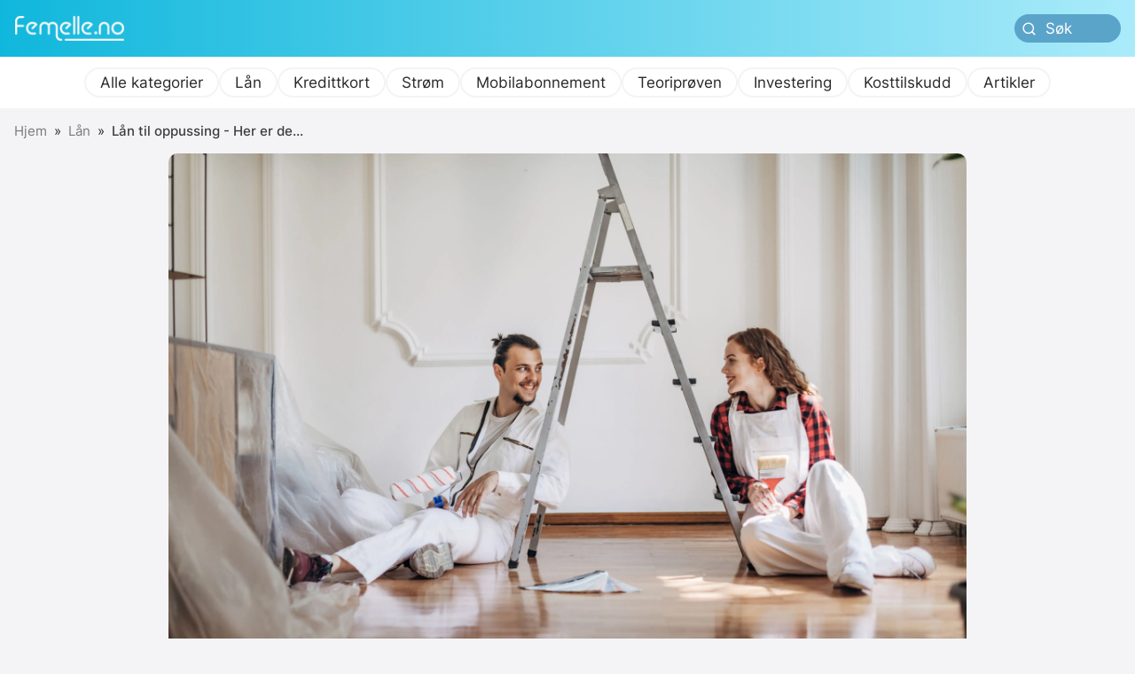

--- FILE ---
content_type: text/html; charset=utf-8
request_url: https://femelle.no/lan/lan-til-oppussing
body_size: 37757
content:
<!DOCTYPE html><html lang="nb-NO"><head><meta charSet="utf-8"/><meta name="viewport" content="width=device-width, initial-scale=1, viewport-fit=cover"/><link rel="icon" href="/favicon.ico" type="image/x-icon"/><script type="application/ld+json">{"@context":"https://schema.org","@type":"BreadcrumbList","itemListElement":[{"@type":"ListItem","position":1,"item":{"@id":"https://femelle.no","name":"Hjem"}},{"@type":"ListItem","position":2,"item":{"@id":"https://femelle.no/lan/lan-til-oppussing","name":"Lån til oppussing - Her er de beste lånemulighetene "}},{"@type":"ListItem","position":3,"item":{"@id":"https://femelle.no/lan","name":"Lån"}}]}</script><link rel="preload" as="image" imageSrcSet="/_next/image?url=https%3A%2F%2Fcdn.sanity.io%2Fimages%2Fi62rxhg7%2Fproduction%2F886caf6daea50ff11baab62ca3fc4760f50778e1-6924x1574.png&amp;w=128&amp;q=100 1x, /_next/image?url=https%3A%2F%2Fcdn.sanity.io%2Fimages%2Fi62rxhg7%2Fproduction%2F886caf6daea50ff11baab62ca3fc4760f50778e1-6924x1574.png&amp;w=256&amp;q=100 2x"/><title>Lån til oppussing - Her er de beste lånemulighetene  | Femelle.no</title><meta name="robots" content="index,follow"/><meta name="description" content="Ønsker du å ta lån til oppussing? Her kan du lese om de beste lånene for å pusse opp og hva du burde tenke over først! Les mer her"/><meta property="og:title" content="Lån til oppussing - Her er de beste lånemulighetene  | Femelle.no"/><meta property="og:description" content="Ønsker du å ta lån til oppussing? Her kan du lese om de beste lånene for å pusse opp og hva du burde tenke over først! Les mer her"/><meta property="og:url" content="https://femelle.no/lan/lan-til-oppussing"/><meta property="og:site_name" content="Femelle.no"/><link rel="canonical" href="https://femelle.no/lan/lan-til-oppussing"/><meta property="og:type" content="website"/><script type="application/ld+json">{"@context":"https://schema.org","@type":"WebSite","url":"https://femelle.no","potentialAction":[{"@type":"SearchAction","target":"https://femelle.no/sok?q={search_term_string}","query-input":"required name=search_term_string"}]}</script><script type="application/ld+json">{"@context":"https://schema.org","@type":"Organization","@id":"https://femelle.no#organization","name":"Femelle.no","legalName":"Femelle.no","url":"https://femelle.no","logo":"https://cdn.sanity.io/images/i62rxhg7/production/886caf6daea50ff11baab62ca3fc4760f50778e1-6924x1574.png","contactPoints":[{"@type":"ContactPoint","telephone":"+47 940 99 300","contactType":"customer service"}]}</script><script type="application/ld+json">{"@context":"https://schema.org","@type":"WebPage","@id":"https://femelle.no/lan/lan-til-oppussing#content","description":"Ønsker du å ta lån til oppussing? Her kan du lese om de beste lånene for å pusse opp og hva du burde tenke over først! Les mer her"}</script><script type="application/ld+json">{"@context":"https://schema.org","@type":"Article","datePublished":"2022-06-24T08:05:05Z","description":"Ønsker du å ta lån til oppussing? Her kan du lese om de beste lånene for å pusse opp og hva du burde tenke over først! Les mer her","mainEntityOfPage":{"@type":"WebPage","@id":"https://femelle.no/lan/lan-til-oppussing"},"headline":"Lån til oppussing - Her er de beste lånemulighetene ","image":["https://cdn.sanity.io/images/i62rxhg7/production/48bee93e7754916447066e76bd94e3abdd7d457a-3864x2576.jpg"],"dateModified":"2024-02-22T20:53:09Z","author":{"@type":"Person","name":"Femelle.no"},"publisher":{"@type":"Organization","name":"Femelle.no"}}</script><script type="application/ld+json">{"@context":"https://schema.org","@type":"Product","productDescription":"Med Thorn kan du ta lån som tilpasser seg etter dine behov. Selv om du avtaler et fast beløp fra starten, så kan du endre nedbetalingen etterhvert. Du har muligheten til å sette avdrag på pause over en liten periode, eller betale ned hele lånet på et tidspunkt hvis økonomien din tilsier det.","image":[null],"brand":{"@type":"Brand","name":"Thorn "},"review":[{"@type":"Review","author":{"@type":"Person","name":"Emma Nilsen"},"reviewRating":{"bestRating":"5","ratingValue":"5.0","@type":"Rating"}}],"aggregateRating":{"@type":"AggregateRating","reviewCount":17,"ratingValue":4.294117647058823},"name":"Thorn "}</script><meta name="next-head-count" content="19"/><script>
                  (function(w,d,s,l,i){w[l]=w[l]||[];w[l].push({'gtm.start':
                  new Date().getTime(),event:'gtm.js'});var f=d.getElementsByTagName(s)[0],
                  j=d.createElement(s),dl=l!='dataLayer'?'&l='+l:'';j.async=true;j.src=
                  'https://www.googletagmanager.com/gtm.js?id='+i+dl;f.parentNode.insertBefore(j,f);
                  })(window,document,'script','dataLayer','GTM-K6TJW3W');
                </script><link rel="preload" href="/_next/static/css/7880cb23b3e46f51.css" as="style"/><link rel="stylesheet" href="/_next/static/css/7880cb23b3e46f51.css" data-n-g=""/><link rel="preload" href="/_next/static/css/44b859449cf59f2b.css" as="style"/><link rel="stylesheet" href="/_next/static/css/44b859449cf59f2b.css" data-n-p=""/><noscript data-n-css=""></noscript><script defer="" nomodule="" src="/_next/static/chunks/polyfills-5cd94c89d3acac5f.js"></script><script src="/_next/static/chunks/webpack-2ea212cf26280ee7.js" defer=""></script><script src="/_next/static/chunks/framework-a87821de553db91d.js" defer=""></script><script src="/_next/static/chunks/main-fc7d2f0e2098927e.js" defer=""></script><script src="/_next/static/chunks/pages/_app-3306a08152107364.js" defer=""></script><script src="/_next/static/chunks/1bfc9850-73dca728ac0380b9.js" defer=""></script><script src="/_next/static/chunks/29107295-fbcfe2172188e46f.js" defer=""></script><script src="/_next/static/chunks/0c428ae2-dbeca1731ef8ed95.js" defer=""></script><script src="/_next/static/chunks/695-5424b3727158aa5a.js" defer=""></script><script src="/_next/static/chunks/278-162af38eb2ac11e7.js" defer=""></script><script src="/_next/static/chunks/pages/%5B%5B...slug%5D%5D-8f992d0beb9dc55d.js" defer=""></script><script src="/_next/static/dvr7d2Kn1sBIzc3_pjJoh/_buildManifest.js" defer=""></script><script src="/_next/static/dvr7d2Kn1sBIzc3_pjJoh/_ssgManifest.js" defer=""></script><script src="/_next/static/dvr7d2Kn1sBIzc3_pjJoh/_middlewareManifest.js" defer=""></script></head><body><noscript><iframe src="https://www.googletagmanager.com/ns.html?id=GTM-K6TJW3W"
              height="0" width="0" style="display:none;visibility:hidden"></iframe></noscript><div id="__next"><header id="header" class="header_header_container__k1h60"><div class="header_header_top_blue__HZdmE"><div class="header_header_top_inner__8swMZ"><div class="header_header_brand__UxXyF"><a href="/"><span style="box-sizing:border-box;display:inline-block;overflow:hidden;width:initial;height:initial;background:none;opacity:1;border:0;margin:0;padding:0;position:relative;max-width:100%"><span style="box-sizing:border-box;display:block;width:initial;height:initial;background:none;opacity:1;border:0;margin:0;padding:0;max-width:100%"><img style="display:block;max-width:100%;width:initial;height:initial;background:none;opacity:1;border:0;margin:0;padding:0" alt="" aria-hidden="true" src="data:image/svg+xml,%3csvg%20xmlns=%27http://www.w3.org/2000/svg%27%20version=%271.1%27%20width=%27125%27%20height=%2728%27/%3e"/></span><img srcSet="/_next/image?url=https%3A%2F%2Fcdn.sanity.io%2Fimages%2Fi62rxhg7%2Fproduction%2F886caf6daea50ff11baab62ca3fc4760f50778e1-6924x1574.png&amp;w=128&amp;q=100 1x, /_next/image?url=https%3A%2F%2Fcdn.sanity.io%2Fimages%2Fi62rxhg7%2Fproduction%2F886caf6daea50ff11baab62ca3fc4760f50778e1-6924x1574.png&amp;w=256&amp;q=100 2x" src="/_next/image?url=https%3A%2F%2Fcdn.sanity.io%2Fimages%2Fi62rxhg7%2Fproduction%2F886caf6daea50ff11baab62ca3fc4760f50778e1-6924x1574.png&amp;w=256&amp;q=100" decoding="async" data-nimg="intrinsic" style="position:absolute;top:0;left:0;bottom:0;right:0;box-sizing:border-box;padding:0;border:none;margin:auto;display:block;width:0;height:0;min-width:100%;max-width:100%;min-height:100%;max-height:100%;object-fit:contain"/></span></a></div><form id="search" action="/sok" method="get" class="header_header_search__Bpqkc"><span class="header_header_search_icon__iNYrp"><svg stroke="currentColor" fill="none" stroke-width="2" viewBox="0 0 24 24" stroke-linecap="round" stroke-linejoin="round" height="1em" width="1em" xmlns="http://www.w3.org/2000/svg"><circle cx="11" cy="11" r="8"></circle><line x1="21" y1="21" x2="16.65" y2="16.65"></line></svg></span><input type="text" name="q" placeholder="Søk" autoComplete="off" class="header_header_search_input__tHFMk"/></form></div></div><nav class="header_header_nav__V_4iK"><ul class="header_header_nav_links__aWJdU"><li><a href="/">Alle kategorier</a></li><li><a href="/lan">Lån</a></li><li><a href="/kredittkort">Kredittkort</a></li><li><a href="/strom">Strøm</a></li><li><a href="/mobilabonnement">Mobilabonnement</a></li><li><a href="/teoriprove">Teoriprøven</a></li><li><a href="/investering">Investering </a></li><li><a href="/kosttilskudd">Kosttilskudd</a></li><li><a href="/artikler">Artikler</a></li></ul><svg stroke="currentColor" fill="none" stroke-width="2" viewBox="0 0 24 24" stroke-linecap="round" stroke-linejoin="round" class="header_header_nav_icon__mAASY" height="1em" width="1em" xmlns="http://www.w3.org/2000/svg"><polyline points="9 18 15 12 9 6"></polyline></svg></nav><h2 class="header_header_breadcrumbs__eunkF"><ul class="header_header_breadcrumbs_links__YCt4Q"><li><a href="/">Hjem</a></li><li><a href="/lan">Lån</a></li><li><a href="/lan/lan-til-oppussing">Lån til oppussing - Her er de<!-- -->...</a></li></ul></h2></header><main id="content" class="template_post theme-blue"><article id="article" class="postSingle_mainContent__QLiEl"><div class="postSingle_header__YwJUg"><span style="box-sizing:border-box;display:inline-block;overflow:hidden;width:initial;height:initial;background:none;opacity:1;border:0;margin:0;padding:0;position:relative;max-width:100%"><span style="box-sizing:border-box;display:block;width:initial;height:initial;background:none;opacity:1;border:0;margin:0;padding:0;max-width:100%"><img style="display:block;max-width:100%;width:initial;height:initial;background:none;opacity:1;border:0;margin:0;padding:0" alt="" aria-hidden="true" src="data:image/svg+xml,%3csvg%20xmlns=%27http://www.w3.org/2000/svg%27%20version=%271.1%27%20width=%273864%27%20height=%272576%27/%3e"/></span><img alt="Et kjærestepar som sitter og tar en etterlengtet pause siden de har tatt lån for oppussing.." src="[data-uri]" decoding="async" data-nimg="intrinsic" class="postSingle_image__OT9WQ" style="position:absolute;top:0;left:0;bottom:0;right:0;box-sizing:border-box;padding:0;border:none;margin:auto;display:block;width:0;height:0;min-width:100%;max-width:100%;min-height:100%;max-height:100%;object-fit:responsive;filter:blur(20px);background-size:responsive;background-image:url(&quot;[data-uri]&quot;);background-position:0% 0%"/><noscript><img alt="Et kjærestepar som sitter og tar en etterlengtet pause siden de har tatt lån for oppussing.." srcSet="/_next/image?url=https%3A%2F%2Fcdn.sanity.io%2Fimages%2Fi62rxhg7%2Fproduction%2F48bee93e7754916447066e76bd94e3abdd7d457a-3864x2576.jpg&amp;w=3840&amp;q=75 1x" src="/_next/image?url=https%3A%2F%2Fcdn.sanity.io%2Fimages%2Fi62rxhg7%2Fproduction%2F48bee93e7754916447066e76bd94e3abdd7d457a-3864x2576.jpg&amp;w=3840&amp;q=75" decoding="async" data-nimg="intrinsic" style="position:absolute;top:0;left:0;bottom:0;right:0;box-sizing:border-box;padding:0;border:none;margin:auto;display:block;width:0;height:0;min-width:100%;max-width:100%;min-height:100%;max-height:100%;object-fit:responsive" class="postSingle_image__OT9WQ" loading="lazy"/></noscript></span><h1 class="postSingle_heading__OnJUu">Lån til oppussing - Her er de beste lånemulighetene </h1><div class="postSingle_intro__L4NuL"><p>Trenger du lån til oppussing? Det er veldig vanlig blant folk som ønsker å gjøre forbedringer på huset. Om det er fordi de ønsker noe nytt, vil øke verdien før salg eller fordi det er ytterst nødvendig varierer. </p><p>Vi tar for oss lånemuligheter som kan gjøre det mulig for deg å pusse opp, og hva som kan være lurt å tenke på før og etter du har pusset opp. Vi gir deg også muligheten til å sammenligne lån til oppussing på nettsiden våres. Her får du en god oversikt over långivere, vilkår og betingelser.</p></div></div><div class="postSingle_recommend_text__HDUOq"><p class="postSingle_recommend_text_heading__q53wc">Vi anbefaler</p><p class="postSingle_recommend_text_description__4WqXo">Sammenligningen som er utført, er basert på relevante samarbeidspartnere av Femelle som er aktuelle for temaet på denne siden</p><div class="postSingle_recommend_text_icon__AbJsn"><svg stroke="currentColor" fill="currentColor" stroke-width="0" viewBox="0 0 16 16" height="1em" width="1em" xmlns="http://www.w3.org/2000/svg"><path fill-rule="evenodd" d="M8 1a.5.5 0 0 1 .5.5v11.793l3.146-3.147a.5.5 0 0 1 .708.708l-4 4a.5.5 0 0 1-.708 0l-4-4a.5.5 0 0 1 .708-.708L7.5 13.293V1.5A.5.5 0 0 1 8 1z"></path></svg></div></div><section id="comparison" class="style_container__AmWH_"><p class="style_updatedText__xc0_l">Sist oppdatert:<!-- --> <!-- -->21.01.2026</p><section id="partner-comparison" class="style_container__0lOlm"><div class="style_wrapper__Zcsne"><div class="style_image__3PWgX null"><span style="box-sizing:border-box;display:block;overflow:hidden;width:initial;height:initial;background:none;opacity:1;border:0;margin:0;padding:0;position:absolute;top:0;left:0;bottom:0;right:0"><img alt="Lån opptil 600 000 kr" src="[data-uri]" decoding="async" data-nimg="fill" class="style_image__3PWgX" style="position:absolute;top:0;left:0;bottom:0;right:0;box-sizing:border-box;padding:0;border:none;margin:auto;display:block;width:0;height:0;min-width:100%;max-width:100%;min-height:100%;max-height:100%;object-fit:cover;object-position:left top;filter:blur(20px);background-size:cover;background-image:url(&quot;[data-uri]&quot;);background-position:left top"/><noscript><img alt="Lån opptil 600 000 kr" sizes="100vw" srcSet="/_next/image?url=https%3A%2F%2Fcdn.sanity.io%2Fimages%2Fi62rxhg7%2Fproduction%2F7648523fedb1efe6822bfb8c7380f5f6a85edd9d-1667x1042.png&amp;w=640&amp;q=75 640w, /_next/image?url=https%3A%2F%2Fcdn.sanity.io%2Fimages%2Fi62rxhg7%2Fproduction%2F7648523fedb1efe6822bfb8c7380f5f6a85edd9d-1667x1042.png&amp;w=750&amp;q=75 750w, /_next/image?url=https%3A%2F%2Fcdn.sanity.io%2Fimages%2Fi62rxhg7%2Fproduction%2F7648523fedb1efe6822bfb8c7380f5f6a85edd9d-1667x1042.png&amp;w=828&amp;q=75 828w, /_next/image?url=https%3A%2F%2Fcdn.sanity.io%2Fimages%2Fi62rxhg7%2Fproduction%2F7648523fedb1efe6822bfb8c7380f5f6a85edd9d-1667x1042.png&amp;w=1080&amp;q=75 1080w, /_next/image?url=https%3A%2F%2Fcdn.sanity.io%2Fimages%2Fi62rxhg7%2Fproduction%2F7648523fedb1efe6822bfb8c7380f5f6a85edd9d-1667x1042.png&amp;w=1200&amp;q=75 1200w, /_next/image?url=https%3A%2F%2Fcdn.sanity.io%2Fimages%2Fi62rxhg7%2Fproduction%2F7648523fedb1efe6822bfb8c7380f5f6a85edd9d-1667x1042.png&amp;w=1920&amp;q=75 1920w, /_next/image?url=https%3A%2F%2Fcdn.sanity.io%2Fimages%2Fi62rxhg7%2Fproduction%2F7648523fedb1efe6822bfb8c7380f5f6a85edd9d-1667x1042.png&amp;w=2048&amp;q=75 2048w, /_next/image?url=https%3A%2F%2Fcdn.sanity.io%2Fimages%2Fi62rxhg7%2Fproduction%2F7648523fedb1efe6822bfb8c7380f5f6a85edd9d-1667x1042.png&amp;w=3840&amp;q=75 3840w" src="/_next/image?url=https%3A%2F%2Fcdn.sanity.io%2Fimages%2Fi62rxhg7%2Fproduction%2F7648523fedb1efe6822bfb8c7380f5f6a85edd9d-1667x1042.png&amp;w=3840&amp;q=75" decoding="async" data-nimg="fill" style="position:absolute;top:0;left:0;bottom:0;right:0;box-sizing:border-box;padding:0;border:none;margin:auto;display:block;width:0;height:0;min-width:100%;max-width:100%;min-height:100%;max-height:100%;object-fit:cover;object-position:left top" class="style_image__3PWgX" loading="lazy"/></noscript></span></div><div class="style_content__S2Nua"><div class="style_top__vOENc"><div class="style_heading__JcQgw"><h2 class="style_title__vi0VM">Lån opptil 600 000 kr</h2><p>Uno Finans har vokst til å bli en av de store aktørene innenfor formidling av lån uten sikkerhet. De er den eneste av våre samarbeidspartnere som har 15 års nedbetalingstid for forbrukslån, som gjør at du enkelt kan sette en fleksibel nedbetalingstid. Dette forutsetter at du refinansierer gammel gjeld.<!-- --> <a href="/lan/uno-finans">Les erfaringer og anmeldelser om <!-- -->Uno Finans<!-- -->.</a></p><p class="style_caption__v7ATq">Eks: Eff. rente 26,1%, 25.000,-, o/5 år, kostnad 17.674,-, totalt 42.674,-</p></div><div class="style_affiliate__qPpBP"><div class="style_rating__nGrtd"><svg stroke="currentColor" fill="currentColor" stroke-width="0" viewBox="0 0 576 512" class="style_starFilled__5RqPl" height="1em" width="1em" xmlns="http://www.w3.org/2000/svg"><path d="M259.3 17.8L194 150.2 47.9 171.5c-26.2 3.8-36.7 36.1-17.7 54.6l105.7 103-25 145.5c-4.5 26.3 23.2 46 46.4 33.7L288 439.6l130.7 68.7c23.2 12.2 50.9-7.4 46.4-33.7l-25-145.5 105.7-103c19-18.5 8.5-50.8-17.7-54.6L382 150.2 316.7 17.8c-11.7-23.6-45.6-23.9-57.4 0z"></path></svg><svg stroke="currentColor" fill="currentColor" stroke-width="0" viewBox="0 0 576 512" class="style_starFilled__5RqPl" height="1em" width="1em" xmlns="http://www.w3.org/2000/svg"><path d="M259.3 17.8L194 150.2 47.9 171.5c-26.2 3.8-36.7 36.1-17.7 54.6l105.7 103-25 145.5c-4.5 26.3 23.2 46 46.4 33.7L288 439.6l130.7 68.7c23.2 12.2 50.9-7.4 46.4-33.7l-25-145.5 105.7-103c19-18.5 8.5-50.8-17.7-54.6L382 150.2 316.7 17.8c-11.7-23.6-45.6-23.9-57.4 0z"></path></svg><svg stroke="currentColor" fill="currentColor" stroke-width="0" viewBox="0 0 576 512" class="style_starFilled__5RqPl" height="1em" width="1em" xmlns="http://www.w3.org/2000/svg"><path d="M259.3 17.8L194 150.2 47.9 171.5c-26.2 3.8-36.7 36.1-17.7 54.6l105.7 103-25 145.5c-4.5 26.3 23.2 46 46.4 33.7L288 439.6l130.7 68.7c23.2 12.2 50.9-7.4 46.4-33.7l-25-145.5 105.7-103c19-18.5 8.5-50.8-17.7-54.6L382 150.2 316.7 17.8c-11.7-23.6-45.6-23.9-57.4 0z"></path></svg><svg stroke="currentColor" fill="currentColor" stroke-width="0" viewBox="0 0 576 512" class="style_starFilled__5RqPl" height="1em" width="1em" xmlns="http://www.w3.org/2000/svg"><path d="M259.3 17.8L194 150.2 47.9 171.5c-26.2 3.8-36.7 36.1-17.7 54.6l105.7 103-25 145.5c-4.5 26.3 23.2 46 46.4 33.7L288 439.6l130.7 68.7c23.2 12.2 50.9-7.4 46.4-33.7l-25-145.5 105.7-103c19-18.5 8.5-50.8-17.7-54.6L382 150.2 316.7 17.8c-11.7-23.6-45.6-23.9-57.4 0z"></path></svg><svg stroke="currentColor" fill="currentColor" stroke-width="0" viewBox="0 0 576 512" class="style_starFilled__5RqPl" height="1em" width="1em" xmlns="http://www.w3.org/2000/svg"><path d="M259.3 17.8L194 150.2 47.9 171.5c-26.2 3.8-36.7 36.1-17.7 54.6l105.7 103-25 145.5c-4.5 26.3 23.2 46 46.4 33.7L288 439.6l130.7 68.7c23.2 12.2 50.9-7.4 46.4-33.7l-25-145.5 105.7-103c19-18.5 8.5-50.8-17.7-54.6L382 150.2 316.7 17.8c-11.7-23.6-45.6-23.9-57.4 0z"></path></svg></div><a href="https://go.adt291.com/t/t?a=1437914822&amp;as=1728188487&amp;t=2&amp;tk=1" target="_blank" rel="noopener" id="affiliate-link" class="inherit-theme-bg">Motta tilbud<!-- --> <svg stroke="currentColor" fill="none" stroke-width="2" viewBox="0 0 24 24" stroke-linecap="round" stroke-linejoin="round" height="1em" width="1em" xmlns="http://www.w3.org/2000/svg"><line x1="5" y1="12" x2="19" y2="12"></line><polyline points="12 5 19 12 12 19"></polyline></svg></a><p>Annonselenke</p></div></div><ul class="style_keyInfo__xX8AG"><li><span><small>eff. rente </small>5.01 - 40 %</span></li><li><span><small>Nedbetalingstid </small>1 - 15 år</span></li><li><span><small>min. alder </small>25 år</span></li><li><span><small>inntektskrav </small>120 000 kr</span></li></ul><div class="style_readmore__D3Do0"><p class="style_readmore_dropdown__uDK0o">Detaljer <svg stroke="currentColor" fill="none" stroke-width="2" viewBox="0 0 24 24" stroke-linecap="round" stroke-linejoin="round" height="1em" width="1em" xmlns="http://www.w3.org/2000/svg"><polyline points="6 9 12 15 18 9"></polyline></svg></p></div></div></div><div class="style_extrainfo__hekTA false"><div class="style_extrainfo_box__e2oX1"><h3 class="style_title__vi0VM">Nøkkelinfo</h3><ul><li>Effektiv Rente fra: 5.01 %</li><li>Lånebeløp: 10 000 - 600 000 kr</li><li>Nedbetalingstid: 15 år</li><li>Aldersgrense: 25 år</li></ul></div><div class="style_extrainfo_box__e2oX1"><h3 class="style_title__vi0VM">Vilkår</h3><ul><li>Lånebeløp: 10 000 - 600 000 kr</li><li>Nedbetalingstid: 1 - 15 år</li><li>Rente: 4.99 - 24.9 %</li><li>Effektiv Rente: 5.01 - 40 %</li><li>Aldersgrense: 25 - 75 år</li><li>Rentefritt for nye kunder: Nei</li><li>Godtar betalingsanmerkninger: Nei</li><li>Inntektskrav: 120 000 kr</li><li>Etableringskostnad: 900 kr </li><li>Administrasjonsavgift: 30 kr</li></ul></div><div class="style_extrainfo_box__e2oX1"><h3 class="style_title__vi0VM">Fordeler</h3><ul><li>Du kan søke om store beløp</li><li>Gode renter </li><li>Man kan få ganske kjapt svar fra bankene</li></ul></div></div></section><section id="partner-comparison" class="style_container__0lOlm"><div class="style_wrapper__Zcsne"><div class="style_image__3PWgX null"><span style="box-sizing:border-box;display:block;overflow:hidden;width:initial;height:initial;background:none;opacity:1;border:0;margin:0;padding:0;position:absolute;top:0;left:0;bottom:0;right:0"><img alt="Lån opptil 500 000 kr" src="[data-uri]" decoding="async" data-nimg="fill" class="style_image__3PWgX" style="position:absolute;top:0;left:0;bottom:0;right:0;box-sizing:border-box;padding:0;border:none;margin:auto;display:block;width:0;height:0;min-width:100%;max-width:100%;min-height:100%;max-height:100%;object-fit:cover;object-position:left top;filter:blur(20px);background-size:cover;background-image:url(&quot;[data-uri]&quot;);background-position:left top"/><noscript><img alt="Lån opptil 500 000 kr" sizes="100vw" srcSet="/_next/image?url=https%3A%2F%2Fcdn.sanity.io%2Fimages%2Fi62rxhg7%2Fproduction%2F949e55ea3cab5f680564b7ecdd0250cce6f7dab5-1920x1280.png&amp;w=640&amp;q=75 640w, /_next/image?url=https%3A%2F%2Fcdn.sanity.io%2Fimages%2Fi62rxhg7%2Fproduction%2F949e55ea3cab5f680564b7ecdd0250cce6f7dab5-1920x1280.png&amp;w=750&amp;q=75 750w, /_next/image?url=https%3A%2F%2Fcdn.sanity.io%2Fimages%2Fi62rxhg7%2Fproduction%2F949e55ea3cab5f680564b7ecdd0250cce6f7dab5-1920x1280.png&amp;w=828&amp;q=75 828w, /_next/image?url=https%3A%2F%2Fcdn.sanity.io%2Fimages%2Fi62rxhg7%2Fproduction%2F949e55ea3cab5f680564b7ecdd0250cce6f7dab5-1920x1280.png&amp;w=1080&amp;q=75 1080w, /_next/image?url=https%3A%2F%2Fcdn.sanity.io%2Fimages%2Fi62rxhg7%2Fproduction%2F949e55ea3cab5f680564b7ecdd0250cce6f7dab5-1920x1280.png&amp;w=1200&amp;q=75 1200w, /_next/image?url=https%3A%2F%2Fcdn.sanity.io%2Fimages%2Fi62rxhg7%2Fproduction%2F949e55ea3cab5f680564b7ecdd0250cce6f7dab5-1920x1280.png&amp;w=1920&amp;q=75 1920w, /_next/image?url=https%3A%2F%2Fcdn.sanity.io%2Fimages%2Fi62rxhg7%2Fproduction%2F949e55ea3cab5f680564b7ecdd0250cce6f7dab5-1920x1280.png&amp;w=2048&amp;q=75 2048w, /_next/image?url=https%3A%2F%2Fcdn.sanity.io%2Fimages%2Fi62rxhg7%2Fproduction%2F949e55ea3cab5f680564b7ecdd0250cce6f7dab5-1920x1280.png&amp;w=3840&amp;q=75 3840w" src="/_next/image?url=https%3A%2F%2Fcdn.sanity.io%2Fimages%2Fi62rxhg7%2Fproduction%2F949e55ea3cab5f680564b7ecdd0250cce6f7dab5-1920x1280.png&amp;w=3840&amp;q=75" decoding="async" data-nimg="fill" style="position:absolute;top:0;left:0;bottom:0;right:0;box-sizing:border-box;padding:0;border:none;margin:auto;display:block;width:0;height:0;min-width:100%;max-width:100%;min-height:100%;max-height:100%;object-fit:cover;object-position:left top" class="style_image__3PWgX" loading="lazy"/></noscript></span></div><div class="style_content__S2Nua"><div class="style_top__vOENc"><div class="style_heading__JcQgw"><h2 class="style_title__vi0VM">Lån opptil 500 000 kr</h2><p>Lendo gir deg muligheten til å søke forbrukslån, slik at långivere vil gi deg tilbud sånn at du kan velge det beste lånetilbudet for deg. Det er gratis og uforpliktende å sende inn lånesøknad.<!-- --> <a href="/lan/lendo">Les erfaringer og anmeldelser om <!-- -->Lendo<!-- -->.</a></p><p class="style_caption__v7ATq">Eksempelrente: 130 000 kr over 5 år, effektiv rente 12.73%, kostnad 43 382 kr, totalt 173 382 kr</p></div><div class="style_affiliate__qPpBP"><div class="style_rating__nGrtd"><svg stroke="currentColor" fill="currentColor" stroke-width="0" viewBox="0 0 576 512" class="style_starFilled__5RqPl" height="1em" width="1em" xmlns="http://www.w3.org/2000/svg"><path d="M259.3 17.8L194 150.2 47.9 171.5c-26.2 3.8-36.7 36.1-17.7 54.6l105.7 103-25 145.5c-4.5 26.3 23.2 46 46.4 33.7L288 439.6l130.7 68.7c23.2 12.2 50.9-7.4 46.4-33.7l-25-145.5 105.7-103c19-18.5 8.5-50.8-17.7-54.6L382 150.2 316.7 17.8c-11.7-23.6-45.6-23.9-57.4 0z"></path></svg><svg stroke="currentColor" fill="currentColor" stroke-width="0" viewBox="0 0 576 512" class="style_starFilled__5RqPl" height="1em" width="1em" xmlns="http://www.w3.org/2000/svg"><path d="M259.3 17.8L194 150.2 47.9 171.5c-26.2 3.8-36.7 36.1-17.7 54.6l105.7 103-25 145.5c-4.5 26.3 23.2 46 46.4 33.7L288 439.6l130.7 68.7c23.2 12.2 50.9-7.4 46.4-33.7l-25-145.5 105.7-103c19-18.5 8.5-50.8-17.7-54.6L382 150.2 316.7 17.8c-11.7-23.6-45.6-23.9-57.4 0z"></path></svg><svg stroke="currentColor" fill="currentColor" stroke-width="0" viewBox="0 0 576 512" class="style_starFilled__5RqPl" height="1em" width="1em" xmlns="http://www.w3.org/2000/svg"><path d="M259.3 17.8L194 150.2 47.9 171.5c-26.2 3.8-36.7 36.1-17.7 54.6l105.7 103-25 145.5c-4.5 26.3 23.2 46 46.4 33.7L288 439.6l130.7 68.7c23.2 12.2 50.9-7.4 46.4-33.7l-25-145.5 105.7-103c19-18.5 8.5-50.8-17.7-54.6L382 150.2 316.7 17.8c-11.7-23.6-45.6-23.9-57.4 0z"></path></svg><svg stroke="currentColor" fill="currentColor" stroke-width="0" viewBox="0 0 576 512" class="style_starFilled__5RqPl" height="1em" width="1em" xmlns="http://www.w3.org/2000/svg"><path d="M259.3 17.8L194 150.2 47.9 171.5c-26.2 3.8-36.7 36.1-17.7 54.6l105.7 103-25 145.5c-4.5 26.3 23.2 46 46.4 33.7L288 439.6l130.7 68.7c23.2 12.2 50.9-7.4 46.4-33.7l-25-145.5 105.7-103c19-18.5 8.5-50.8-17.7-54.6L382 150.2 316.7 17.8c-11.7-23.6-45.6-23.9-57.4 0z"></path></svg><svg stroke="currentColor" fill="currentColor" stroke-width="0" viewBox="0 0 576 512" class="style_starFilled__5RqPl" height="1em" width="1em" xmlns="http://www.w3.org/2000/svg"><path d="M259.3 17.8L194 150.2 47.9 171.5c-26.2 3.8-36.7 36.1-17.7 54.6l105.7 103-25 145.5c-4.5 26.3 23.2 46 46.4 33.7L288 439.6l130.7 68.7c23.2 12.2 50.9-7.4 46.4-33.7l-25-145.5 105.7-103c19-18.5 8.5-50.8-17.7-54.6L382 150.2 316.7 17.8c-11.7-23.6-45.6-23.9-57.4 0z"></path></svg></div><a href="https://go.adt256.com/t/t?a=1081817788&amp;as=1728188487&amp;t=2&amp;tk=1" target="_blank" rel="noopener" id="affiliate-link" class="inherit-theme-bg">Motta tilbud<!-- --> <svg stroke="currentColor" fill="none" stroke-width="2" viewBox="0 0 24 24" stroke-linecap="round" stroke-linejoin="round" height="1em" width="1em" xmlns="http://www.w3.org/2000/svg"><line x1="5" y1="12" x2="19" y2="12"></line><polyline points="12 5 19 12 12 19"></polyline></svg></a><p>Annonselenke</p></div></div><ul class="style_keyInfo__xX8AG"><li><span><small>Eff. rente</small>7.54% - 38.94 %</span></li><li><span><small>Nedbetalingstid</small>1 - 5 år</span></li><li><span><small>Min. alder</small>20 år</span></li><li><span><small>Inntektskrav</small>120 000 kr</span></li></ul><div class="style_readmore__D3Do0"><p class="style_readmore_dropdown__uDK0o">Detaljer <svg stroke="currentColor" fill="none" stroke-width="2" viewBox="0 0 24 24" stroke-linecap="round" stroke-linejoin="round" height="1em" width="1em" xmlns="http://www.w3.org/2000/svg"><polyline points="6 9 12 15 18 9"></polyline></svg></p></div></div></div><div class="style_extrainfo__hekTA false"><div class="style_extrainfo_box__e2oX1"><h3 class="style_title__vi0VM">Nøkkelinfo</h3><ul><li>Effektiv rente fra: 5.33 %</li><li>Lånebeløp opptil 500 000 kr</li><li>Nedbetalingstid opptil: 15 år</li><li>Aldersgrense: 20-70 år</li><li>Inntektskrav: 120 000 kr</li></ul></div><div class="style_extrainfo_box__e2oX1"><h3 class="style_title__vi0VM">Vilkår</h3><ul><li>Lånebeløp: 10 000 - 500 000 kr</li><li>Nedbetalingstid: 1 - 15 år</li><li>Rente: 4.9 - 23.44 %</li><li>Effektiv Rente: 5.33 - 49.92 %</li><li>Aldersgrense: 20 - 75 år</li><li>Rentefritt for nye kunder: Nei</li><li>Godtar betalingsanmerkninger: Nei</li><li>Inntektskrav: 120 000 kr</li><li>Etableringskostnad: 900 kr </li><li>Administrasjonsavgift: 45 kr</li></ul></div><div class="style_extrainfo_box__e2oX1"><h3 class="style_title__vi0VM">Fordeler</h3><ul><li>Lav aldersgrense</li><li>Bra lengde på nedbetalingstid</li><li>Høyt lånebeløp</li><li>Ledende låneformidler</li><li>Billån med og uten sikkerhet</li><li>Gratis og uforpliktende </li></ul></div></div></section><section id="partner-comparison" class="style_container__0lOlm"><div class="style_wrapper__Zcsne"><div class="style_image__3PWgX null"><span style="box-sizing:border-box;display:block;overflow:hidden;width:initial;height:initial;background:none;opacity:1;border:0;margin:0;padding:0;position:absolute;top:0;left:0;bottom:0;right:0"><img alt="Lån opptil 100 000 kr" src="[data-uri]" decoding="async" data-nimg="fill" class="style_image__3PWgX" style="position:absolute;top:0;left:0;bottom:0;right:0;box-sizing:border-box;padding:0;border:none;margin:auto;display:block;width:0;height:0;min-width:100%;max-width:100%;min-height:100%;max-height:100%;object-fit:cover;object-position:left top;filter:blur(20px);background-size:cover;background-image:url(&quot;[data-uri]&quot;);background-position:left top"/><noscript><img alt="Lån opptil 100 000 kr" sizes="100vw" srcSet="/_next/image?url=https%3A%2F%2Fcdn.sanity.io%2Fimages%2Fi62rxhg7%2Fproduction%2F8aaad05bc90ee63c34319bffefe5051380c0cf56-1920x1280.png&amp;w=640&amp;q=75 640w, /_next/image?url=https%3A%2F%2Fcdn.sanity.io%2Fimages%2Fi62rxhg7%2Fproduction%2F8aaad05bc90ee63c34319bffefe5051380c0cf56-1920x1280.png&amp;w=750&amp;q=75 750w, /_next/image?url=https%3A%2F%2Fcdn.sanity.io%2Fimages%2Fi62rxhg7%2Fproduction%2F8aaad05bc90ee63c34319bffefe5051380c0cf56-1920x1280.png&amp;w=828&amp;q=75 828w, /_next/image?url=https%3A%2F%2Fcdn.sanity.io%2Fimages%2Fi62rxhg7%2Fproduction%2F8aaad05bc90ee63c34319bffefe5051380c0cf56-1920x1280.png&amp;w=1080&amp;q=75 1080w, /_next/image?url=https%3A%2F%2Fcdn.sanity.io%2Fimages%2Fi62rxhg7%2Fproduction%2F8aaad05bc90ee63c34319bffefe5051380c0cf56-1920x1280.png&amp;w=1200&amp;q=75 1200w, /_next/image?url=https%3A%2F%2Fcdn.sanity.io%2Fimages%2Fi62rxhg7%2Fproduction%2F8aaad05bc90ee63c34319bffefe5051380c0cf56-1920x1280.png&amp;w=1920&amp;q=75 1920w, /_next/image?url=https%3A%2F%2Fcdn.sanity.io%2Fimages%2Fi62rxhg7%2Fproduction%2F8aaad05bc90ee63c34319bffefe5051380c0cf56-1920x1280.png&amp;w=2048&amp;q=75 2048w, /_next/image?url=https%3A%2F%2Fcdn.sanity.io%2Fimages%2Fi62rxhg7%2Fproduction%2F8aaad05bc90ee63c34319bffefe5051380c0cf56-1920x1280.png&amp;w=3840&amp;q=75 3840w" src="/_next/image?url=https%3A%2F%2Fcdn.sanity.io%2Fimages%2Fi62rxhg7%2Fproduction%2F8aaad05bc90ee63c34319bffefe5051380c0cf56-1920x1280.png&amp;w=3840&amp;q=75" decoding="async" data-nimg="fill" style="position:absolute;top:0;left:0;bottom:0;right:0;box-sizing:border-box;padding:0;border:none;margin:auto;display:block;width:0;height:0;min-width:100%;max-width:100%;min-height:100%;max-height:100%;object-fit:cover;object-position:left top" class="style_image__3PWgX" loading="lazy"/></noscript></span></div><div class="style_content__S2Nua"><div class="style_top__vOENc"><div class="style_heading__JcQgw"><h2 class="style_title__vi0VM">Lån opptil 100 000 kr</h2><p>Søk forbrukslån/smålån opptil 100 000 kr med Viiga Lån og få en rente du kan forholde deg til. Du har også mulighet til å få en valgfri avdragstid innen 60 måneder. Signer låneavtalen på en sikker og effektiv måte med BankID.<!-- --> <a href="/lan/viiga-lan">Les erfaringer og anmeldelser om <!-- -->Viiga Lån<!-- -->.</a></p><p class="style_caption__v7ATq">Låneeksempel: Eff. rente 26,1%, 25.000,-, o/5 år, kostnad 17.674,-, totalt 42.674,-</p></div><div class="style_affiliate__qPpBP"><div class="style_rating__nGrtd"><svg stroke="currentColor" fill="currentColor" stroke-width="0" viewBox="0 0 576 512" class="style_starFilled__5RqPl" height="1em" width="1em" xmlns="http://www.w3.org/2000/svg"><path d="M259.3 17.8L194 150.2 47.9 171.5c-26.2 3.8-36.7 36.1-17.7 54.6l105.7 103-25 145.5c-4.5 26.3 23.2 46 46.4 33.7L288 439.6l130.7 68.7c23.2 12.2 50.9-7.4 46.4-33.7l-25-145.5 105.7-103c19-18.5 8.5-50.8-17.7-54.6L382 150.2 316.7 17.8c-11.7-23.6-45.6-23.9-57.4 0z"></path></svg><svg stroke="currentColor" fill="currentColor" stroke-width="0" viewBox="0 0 576 512" class="style_starFilled__5RqPl" height="1em" width="1em" xmlns="http://www.w3.org/2000/svg"><path d="M259.3 17.8L194 150.2 47.9 171.5c-26.2 3.8-36.7 36.1-17.7 54.6l105.7 103-25 145.5c-4.5 26.3 23.2 46 46.4 33.7L288 439.6l130.7 68.7c23.2 12.2 50.9-7.4 46.4-33.7l-25-145.5 105.7-103c19-18.5 8.5-50.8-17.7-54.6L382 150.2 316.7 17.8c-11.7-23.6-45.6-23.9-57.4 0z"></path></svg><svg stroke="currentColor" fill="currentColor" stroke-width="0" viewBox="0 0 576 512" class="style_starFilled__5RqPl" height="1em" width="1em" xmlns="http://www.w3.org/2000/svg"><path d="M259.3 17.8L194 150.2 47.9 171.5c-26.2 3.8-36.7 36.1-17.7 54.6l105.7 103-25 145.5c-4.5 26.3 23.2 46 46.4 33.7L288 439.6l130.7 68.7c23.2 12.2 50.9-7.4 46.4-33.7l-25-145.5 105.7-103c19-18.5 8.5-50.8-17.7-54.6L382 150.2 316.7 17.8c-11.7-23.6-45.6-23.9-57.4 0z"></path></svg><svg stroke="currentColor" fill="currentColor" stroke-width="0" viewBox="0 0 576 512" class="style_starFilled__5RqPl" height="1em" width="1em" xmlns="http://www.w3.org/2000/svg"><path d="M259.3 17.8L194 150.2 47.9 171.5c-26.2 3.8-36.7 36.1-17.7 54.6l105.7 103-25 145.5c-4.5 26.3 23.2 46 46.4 33.7L288 439.6l130.7 68.7c23.2 12.2 50.9-7.4 46.4-33.7l-25-145.5 105.7-103c19-18.5 8.5-50.8-17.7-54.6L382 150.2 316.7 17.8c-11.7-23.6-45.6-23.9-57.4 0z"></path></svg><svg stroke="currentColor" fill="currentColor" stroke-width="0" viewBox="0 0 576 512" class="style_starFilled__5RqPl" height="1em" width="1em" xmlns="http://www.w3.org/2000/svg"><path d="M259.3 17.8L194 150.2 47.9 171.5c-26.2 3.8-36.7 36.1-17.7 54.6l105.7 103-25 145.5c-4.5 26.3 23.2 46 46.4 33.7L288 439.6l130.7 68.7c23.2 12.2 50.9-7.4 46.4-33.7l-25-145.5 105.7-103c19-18.5 8.5-50.8-17.7-54.6L382 150.2 316.7 17.8c-11.7-23.6-45.6-23.9-57.4 0z"></path></svg></div><a href="https://go.adt284.net/t/t?a=1492826551&amp;as=1728188487&amp;t=2&amp;tk=1" target="_blank" rel="noopener" id="affiliate-link" class="inherit-theme-bg">Søk her<!-- --> <svg stroke="currentColor" fill="none" stroke-width="2" viewBox="0 0 24 24" stroke-linecap="round" stroke-linejoin="round" height="1em" width="1em" xmlns="http://www.w3.org/2000/svg"><line x1="5" y1="12" x2="19" y2="12"></line><polyline points="12 5 19 12 12 19"></polyline></svg></a><p>Annonselenke</p></div></div><ul class="style_keyInfo__xX8AG"><li><span><small>eff. rente</small>8.4 - 39.9 %</span></li><li><span><small>Nedbetalingstid</small>1 - 5 år</span></li><li><span><small>min. alder</small>25 år</span></li><li><span><small>inntektskrav</small>120 000 kr</span></li></ul><div class="style_readmore__D3Do0"><p class="style_readmore_dropdown__uDK0o">Detaljer <svg stroke="currentColor" fill="none" stroke-width="2" viewBox="0 0 24 24" stroke-linecap="round" stroke-linejoin="round" height="1em" width="1em" xmlns="http://www.w3.org/2000/svg"><polyline points="6 9 12 15 18 9"></polyline></svg></p></div></div></div><div class="style_extrainfo__hekTA false"><div class="style_extrainfo_box__e2oX1"><h3 class="style_title__vi0VM">Nøkkelinfo</h3><ul><li>Fast rente på 8.4 % </li><li>Bruk pengene til hva du vil</li><li>Lånebeløp opptil 40 000 kr</li><li>Inntektskrav 120 000 kr</li><li>Nedbetalingstid: 1 - 5 år</li></ul></div><div class="style_extrainfo_box__e2oX1"><h3 class="style_title__vi0VM">Vilkår</h3><ul><li>Lånebeløp: 10 000 - 40 000 kr</li><li>Nedbetalingstid: 1 - 5 år</li><li>Rente: 8.4 - 23.4 %</li><li>Effektiv Rente: 11.09 - 39.9 %</li><li>Aldersgrense: 25 - 99 år</li><li>Rentefritt for nye kunder: Nei</li><li>Godtar betalingsanmerkninger: Nei</li><li>Inntektskrav: 120 000 kr</li><li>Etableringskostnad: 695 kr </li><li>Administrasjonsavgift: 0 kr</li><li>Norsk statsborger<br/></li></ul></div><div class="style_extrainfo_box__e2oX1"><h3 class="style_title__vi0VM">Fordeler</h3><ul><li>Bruk pengene til hva du vil</li><li>Det kreves ikke sikkerhet for lånet</li><li>Valgfri nedbetalingstid fra 1 - 5 år</li><li>Lån opptil 40 000 kr</li></ul></div></div></section><section id="partner-comparison" class="style_container__0lOlm"><div class="style_wrapper__Zcsne"><div class="style_image__3PWgX null"><span style="box-sizing:border-box;display:block;overflow:hidden;width:initial;height:initial;background:none;opacity:1;border:0;margin:0;padding:0;position:absolute;top:0;left:0;bottom:0;right:0"><img alt="Lån opptil 600 000 kr" src="[data-uri]" decoding="async" data-nimg="fill" class="style_image__3PWgX" style="position:absolute;top:0;left:0;bottom:0;right:0;box-sizing:border-box;padding:0;border:none;margin:auto;display:block;width:0;height:0;min-width:100%;max-width:100%;min-height:100%;max-height:100%;object-fit:cover;object-position:left top;filter:blur(20px);background-size:cover;background-image:url(&quot;[data-uri]&quot;);background-position:left top"/><noscript><img alt="Lån opptil 600 000 kr" sizes="100vw" srcSet="/_next/image?url=https%3A%2F%2Fcdn.sanity.io%2Fimages%2Fi62rxhg7%2Fproduction%2Fd1420df2a4c9aa0159bfc65a1655381674c080c2-1667x1042.png&amp;w=640&amp;q=75 640w, /_next/image?url=https%3A%2F%2Fcdn.sanity.io%2Fimages%2Fi62rxhg7%2Fproduction%2Fd1420df2a4c9aa0159bfc65a1655381674c080c2-1667x1042.png&amp;w=750&amp;q=75 750w, /_next/image?url=https%3A%2F%2Fcdn.sanity.io%2Fimages%2Fi62rxhg7%2Fproduction%2Fd1420df2a4c9aa0159bfc65a1655381674c080c2-1667x1042.png&amp;w=828&amp;q=75 828w, /_next/image?url=https%3A%2F%2Fcdn.sanity.io%2Fimages%2Fi62rxhg7%2Fproduction%2Fd1420df2a4c9aa0159bfc65a1655381674c080c2-1667x1042.png&amp;w=1080&amp;q=75 1080w, /_next/image?url=https%3A%2F%2Fcdn.sanity.io%2Fimages%2Fi62rxhg7%2Fproduction%2Fd1420df2a4c9aa0159bfc65a1655381674c080c2-1667x1042.png&amp;w=1200&amp;q=75 1200w, /_next/image?url=https%3A%2F%2Fcdn.sanity.io%2Fimages%2Fi62rxhg7%2Fproduction%2Fd1420df2a4c9aa0159bfc65a1655381674c080c2-1667x1042.png&amp;w=1920&amp;q=75 1920w, /_next/image?url=https%3A%2F%2Fcdn.sanity.io%2Fimages%2Fi62rxhg7%2Fproduction%2Fd1420df2a4c9aa0159bfc65a1655381674c080c2-1667x1042.png&amp;w=2048&amp;q=75 2048w, /_next/image?url=https%3A%2F%2Fcdn.sanity.io%2Fimages%2Fi62rxhg7%2Fproduction%2Fd1420df2a4c9aa0159bfc65a1655381674c080c2-1667x1042.png&amp;w=3840&amp;q=75 3840w" src="/_next/image?url=https%3A%2F%2Fcdn.sanity.io%2Fimages%2Fi62rxhg7%2Fproduction%2Fd1420df2a4c9aa0159bfc65a1655381674c080c2-1667x1042.png&amp;w=3840&amp;q=75" decoding="async" data-nimg="fill" style="position:absolute;top:0;left:0;bottom:0;right:0;box-sizing:border-box;padding:0;border:none;margin:auto;display:block;width:0;height:0;min-width:100%;max-width:100%;min-height:100%;max-height:100%;object-fit:cover;object-position:left top" class="style_image__3PWgX" loading="lazy"/></noscript></span></div><div class="style_content__S2Nua"><div class="style_top__vOENc"><div class="style_heading__JcQgw"><h2 class="style_title__vi0VM">Lån opptil 600 000 kr</h2><p>Zensum har som mål å gi deg god service og sørge for at du får de beste betingelsene til ditt lån. Lån opptil 600 000 kr med fleksibel nedbetalingstid.<!-- --> <a href="/lan/zensum">Les erfaringer og anmeldelser om <!-- -->Zensum<!-- -->.</a></p><p class="style_caption__v7ATq">Låneeksempel: Eff. rente 9,46%, 150.000 o/5 år. Kostnad: 37.140. Totalt: 187.140. 3 119 kr/måned (60 avbet.)</p></div><div class="style_affiliate__qPpBP"><div class="style_rating__nGrtd"><svg stroke="currentColor" fill="currentColor" stroke-width="0" viewBox="0 0 576 512" class="style_starFilled__5RqPl" height="1em" width="1em" xmlns="http://www.w3.org/2000/svg"><path d="M259.3 17.8L194 150.2 47.9 171.5c-26.2 3.8-36.7 36.1-17.7 54.6l105.7 103-25 145.5c-4.5 26.3 23.2 46 46.4 33.7L288 439.6l130.7 68.7c23.2 12.2 50.9-7.4 46.4-33.7l-25-145.5 105.7-103c19-18.5 8.5-50.8-17.7-54.6L382 150.2 316.7 17.8c-11.7-23.6-45.6-23.9-57.4 0z"></path></svg><svg stroke="currentColor" fill="currentColor" stroke-width="0" viewBox="0 0 576 512" class="style_starFilled__5RqPl" height="1em" width="1em" xmlns="http://www.w3.org/2000/svg"><path d="M259.3 17.8L194 150.2 47.9 171.5c-26.2 3.8-36.7 36.1-17.7 54.6l105.7 103-25 145.5c-4.5 26.3 23.2 46 46.4 33.7L288 439.6l130.7 68.7c23.2 12.2 50.9-7.4 46.4-33.7l-25-145.5 105.7-103c19-18.5 8.5-50.8-17.7-54.6L382 150.2 316.7 17.8c-11.7-23.6-45.6-23.9-57.4 0z"></path></svg><svg stroke="currentColor" fill="currentColor" stroke-width="0" viewBox="0 0 576 512" class="style_starFilled__5RqPl" height="1em" width="1em" xmlns="http://www.w3.org/2000/svg"><path d="M259.3 17.8L194 150.2 47.9 171.5c-26.2 3.8-36.7 36.1-17.7 54.6l105.7 103-25 145.5c-4.5 26.3 23.2 46 46.4 33.7L288 439.6l130.7 68.7c23.2 12.2 50.9-7.4 46.4-33.7l-25-145.5 105.7-103c19-18.5 8.5-50.8-17.7-54.6L382 150.2 316.7 17.8c-11.7-23.6-45.6-23.9-57.4 0z"></path></svg><svg stroke="currentColor" fill="currentColor" stroke-width="0" viewBox="0 0 576 512" class="style_starFilled__5RqPl" height="1em" width="1em" xmlns="http://www.w3.org/2000/svg"><path d="M259.3 17.8L194 150.2 47.9 171.5c-26.2 3.8-36.7 36.1-17.7 54.6l105.7 103-25 145.5c-4.5 26.3 23.2 46 46.4 33.7L288 439.6l130.7 68.7c23.2 12.2 50.9-7.4 46.4-33.7l-25-145.5 105.7-103c19-18.5 8.5-50.8-17.7-54.6L382 150.2 316.7 17.8c-11.7-23.6-45.6-23.9-57.4 0z"></path></svg><svg stroke="currentColor" fill="currentColor" stroke-width="0" viewBox="0 0 576 512" class="style_starFilled__5RqPl" height="1em" width="1em" xmlns="http://www.w3.org/2000/svg"><path d="M259.3 17.8L194 150.2 47.9 171.5c-26.2 3.8-36.7 36.1-17.7 54.6l105.7 103-25 145.5c-4.5 26.3 23.2 46 46.4 33.7L288 439.6l130.7 68.7c23.2 12.2 50.9-7.4 46.4-33.7l-25-145.5 105.7-103c19-18.5 8.5-50.8-17.7-54.6L382 150.2 316.7 17.8c-11.7-23.6-45.6-23.9-57.4 0z"></path></svg></div><a href="https://track.adtraction.com/t/t?a=1638602458&amp;as=1728188487&amp;t=2&amp;tk=1&amp;url=https://www.zensum.no/forbrukslan" target="_blank" rel="noopener" id="affiliate-link" class="inherit-theme-bg">Søk her<!-- --> <svg stroke="currentColor" fill="none" stroke-width="2" viewBox="0 0 24 24" stroke-linecap="round" stroke-linejoin="round" height="1em" width="1em" xmlns="http://www.w3.org/2000/svg"><line x1="5" y1="12" x2="19" y2="12"></line><polyline points="12 5 19 12 12 19"></polyline></svg></a><p>Annonselenke</p></div></div><ul class="style_keyInfo__xX8AG"><li><span><small>eff. rente </small>5.25 - 29.9 %</span></li><li><span><small>nedbetalingstid </small>1 - 5 år</span></li><li><span><small>min. alder</small>25 år</span></li><li><span><small>inntektskrav</small>200 000 kr</span></li></ul><div class="style_readmore__D3Do0"><p class="style_readmore_dropdown__uDK0o">Detaljer <svg stroke="currentColor" fill="none" stroke-width="2" viewBox="0 0 24 24" stroke-linecap="round" stroke-linejoin="round" height="1em" width="1em" xmlns="http://www.w3.org/2000/svg"><polyline points="6 9 12 15 18 9"></polyline></svg></p></div></div></div><div class="style_extrainfo__hekTA false"><div class="style_extrainfo_box__e2oX1"><h3 class="style_title__vi0VM">Nøkkelinfo</h3><ul><li>Effektiv Rente fra: 5.25 %</li><li>Lånebeløp opptil 600 000 kr</li><li>Nedbetalingstid fra 1 - 5 år</li><li>Aldersgrense: Fra 25 år</li><li>Inntektskrav: 200 000 kr</li></ul></div><div class="style_extrainfo_box__e2oX1"><h3 class="style_title__vi0VM">Vilkår</h3><ul><li>Lånebeløp: 20 000 - 600 000 kr</li><li>Nedbetalingstid: 1 - 5 år</li><li>Rente: 4.9 - 24.9 %</li><li>Effektiv Rente: 5.25 - 29.9 %</li><li>Aldersgrense: 25 - 75 år</li><li>Rentefritt for nye kunder: Nei</li><li>Godtar betalingsanmerkninger: Nei</li><li>Inntektskrav: 200 000 kr</li><li>Etableringskostnad: 1 150 kr </li><li>Administrasjonsavgift: 65 kr</li></ul></div><div class="style_extrainfo_box__e2oX1"><h3 class="style_title__vi0VM">Fordeler</h3><ul><li>Rask utbetaling av forbrukslån</li><li>Gode tilbakemeldinger på Trustpilot</li><li>Veletablert aktør</li><li>Kundebehandlere som hjelper deg gjennom prosessen</li><li>Har gode visjoner om å formidle &quot;sunne&quot; lån</li></ul></div></div></section><section id="partner-comparison" class="style_container__0lOlm"><div class="style_wrapper__Zcsne"><div class="style_image__3PWgX null"><span style="box-sizing:border-box;display:block;overflow:hidden;width:initial;height:initial;background:none;opacity:1;border:0;margin:0;padding:0;position:absolute;top:0;left:0;bottom:0;right:0"><img alt="Lån opptil 90 000 kr" src="[data-uri]" decoding="async" data-nimg="fill" class="style_image__3PWgX" style="position:absolute;top:0;left:0;bottom:0;right:0;box-sizing:border-box;padding:0;border:none;margin:auto;display:block;width:0;height:0;min-width:100%;max-width:100%;min-height:100%;max-height:100%;object-fit:cover;object-position:left top;filter:blur(20px);background-size:cover;background-image:url(&quot;[data-uri]&quot;);background-position:left top"/><noscript><img alt="Lån opptil 90 000 kr" sizes="100vw" srcSet="/_next/image?url=https%3A%2F%2Fcdn.sanity.io%2Fimages%2Fi62rxhg7%2Fproduction%2F3e16367f2fe2b7478f60ae6a532710154247fab5-1920x1280.png&amp;w=640&amp;q=75 640w, /_next/image?url=https%3A%2F%2Fcdn.sanity.io%2Fimages%2Fi62rxhg7%2Fproduction%2F3e16367f2fe2b7478f60ae6a532710154247fab5-1920x1280.png&amp;w=750&amp;q=75 750w, /_next/image?url=https%3A%2F%2Fcdn.sanity.io%2Fimages%2Fi62rxhg7%2Fproduction%2F3e16367f2fe2b7478f60ae6a532710154247fab5-1920x1280.png&amp;w=828&amp;q=75 828w, /_next/image?url=https%3A%2F%2Fcdn.sanity.io%2Fimages%2Fi62rxhg7%2Fproduction%2F3e16367f2fe2b7478f60ae6a532710154247fab5-1920x1280.png&amp;w=1080&amp;q=75 1080w, /_next/image?url=https%3A%2F%2Fcdn.sanity.io%2Fimages%2Fi62rxhg7%2Fproduction%2F3e16367f2fe2b7478f60ae6a532710154247fab5-1920x1280.png&amp;w=1200&amp;q=75 1200w, /_next/image?url=https%3A%2F%2Fcdn.sanity.io%2Fimages%2Fi62rxhg7%2Fproduction%2F3e16367f2fe2b7478f60ae6a532710154247fab5-1920x1280.png&amp;w=1920&amp;q=75 1920w, /_next/image?url=https%3A%2F%2Fcdn.sanity.io%2Fimages%2Fi62rxhg7%2Fproduction%2F3e16367f2fe2b7478f60ae6a532710154247fab5-1920x1280.png&amp;w=2048&amp;q=75 2048w, /_next/image?url=https%3A%2F%2Fcdn.sanity.io%2Fimages%2Fi62rxhg7%2Fproduction%2F3e16367f2fe2b7478f60ae6a532710154247fab5-1920x1280.png&amp;w=3840&amp;q=75 3840w" src="/_next/image?url=https%3A%2F%2Fcdn.sanity.io%2Fimages%2Fi62rxhg7%2Fproduction%2F3e16367f2fe2b7478f60ae6a532710154247fab5-1920x1280.png&amp;w=3840&amp;q=75" decoding="async" data-nimg="fill" style="position:absolute;top:0;left:0;bottom:0;right:0;box-sizing:border-box;padding:0;border:none;margin:auto;display:block;width:0;height:0;min-width:100%;max-width:100%;min-height:100%;max-height:100%;object-fit:cover;object-position:left top" class="style_image__3PWgX" loading="lazy"/></noscript></span></div><div class="style_content__S2Nua"><div class="style_top__vOENc"><div class="style_heading__JcQgw"><h2 class="style_title__vi0VM">Lån opptil 90 000 kr</h2><p>Med Paymark Finans kan du søke om lån opptil 90 000 kr med valgfri nedbetalingstid inntil 5 år.<!-- --> <a href="/lan/paymark-finans">Les erfaringer og anmeldelser om <!-- -->Paymark Finans<!-- -->.</a></p><p class="style_caption__v7ATq">Låneeksempel: Eff. rente 23,0%, 35.000,-, o/5 år, kostnad 21.666,-, totalt 56.666,-</p></div><div class="style_affiliate__qPpBP"><div class="style_rating__nGrtd"><svg stroke="currentColor" fill="currentColor" stroke-width="0" viewBox="0 0 576 512" class="style_starFilled__5RqPl" height="1em" width="1em" xmlns="http://www.w3.org/2000/svg"><path d="M259.3 17.8L194 150.2 47.9 171.5c-26.2 3.8-36.7 36.1-17.7 54.6l105.7 103-25 145.5c-4.5 26.3 23.2 46 46.4 33.7L288 439.6l130.7 68.7c23.2 12.2 50.9-7.4 46.4-33.7l-25-145.5 105.7-103c19-18.5 8.5-50.8-17.7-54.6L382 150.2 316.7 17.8c-11.7-23.6-45.6-23.9-57.4 0z"></path></svg><svg stroke="currentColor" fill="currentColor" stroke-width="0" viewBox="0 0 576 512" class="style_starFilled__5RqPl" height="1em" width="1em" xmlns="http://www.w3.org/2000/svg"><path d="M259.3 17.8L194 150.2 47.9 171.5c-26.2 3.8-36.7 36.1-17.7 54.6l105.7 103-25 145.5c-4.5 26.3 23.2 46 46.4 33.7L288 439.6l130.7 68.7c23.2 12.2 50.9-7.4 46.4-33.7l-25-145.5 105.7-103c19-18.5 8.5-50.8-17.7-54.6L382 150.2 316.7 17.8c-11.7-23.6-45.6-23.9-57.4 0z"></path></svg><svg stroke="currentColor" fill="currentColor" stroke-width="0" viewBox="0 0 576 512" class="style_starFilled__5RqPl" height="1em" width="1em" xmlns="http://www.w3.org/2000/svg"><path d="M259.3 17.8L194 150.2 47.9 171.5c-26.2 3.8-36.7 36.1-17.7 54.6l105.7 103-25 145.5c-4.5 26.3 23.2 46 46.4 33.7L288 439.6l130.7 68.7c23.2 12.2 50.9-7.4 46.4-33.7l-25-145.5 105.7-103c19-18.5 8.5-50.8-17.7-54.6L382 150.2 316.7 17.8c-11.7-23.6-45.6-23.9-57.4 0z"></path></svg><svg stroke="currentColor" fill="currentColor" stroke-width="0" viewBox="0 0 576 512" class="style_starFilled__5RqPl" height="1em" width="1em" xmlns="http://www.w3.org/2000/svg"><path d="M259.3 17.8L194 150.2 47.9 171.5c-26.2 3.8-36.7 36.1-17.7 54.6l105.7 103-25 145.5c-4.5 26.3 23.2 46 46.4 33.7L288 439.6l130.7 68.7c23.2 12.2 50.9-7.4 46.4-33.7l-25-145.5 105.7-103c19-18.5 8.5-50.8-17.7-54.6L382 150.2 316.7 17.8c-11.7-23.6-45.6-23.9-57.4 0z"></path></svg><svg stroke="currentColor" fill="currentColor" stroke-width="0" viewBox="0 0 576 512" height="1em" width="1em" xmlns="http://www.w3.org/2000/svg"><path d="M259.3 17.8L194 150.2 47.9 171.5c-26.2 3.8-36.7 36.1-17.7 54.6l105.7 103-25 145.5c-4.5 26.3 23.2 46 46.4 33.7L288 439.6l130.7 68.7c23.2 12.2 50.9-7.4 46.4-33.7l-25-145.5 105.7-103c19-18.5 8.5-50.8-17.7-54.6L382 150.2 316.7 17.8c-11.7-23.6-45.6-23.9-57.4 0z"></path></svg></div><a href="https://go.adt246.net/t/t?a=1330052847&amp;as=1728188487&amp;t=2&amp;tk=1" target="_blank" rel="noopener" id="affiliate-link" class="inherit-theme-bg">Søk her<!-- --> <svg stroke="currentColor" fill="none" stroke-width="2" viewBox="0 0 24 24" stroke-linecap="round" stroke-linejoin="round" height="1em" width="1em" xmlns="http://www.w3.org/2000/svg"><line x1="5" y1="12" x2="19" y2="12"></line><polyline points="12 5 19 12 12 19"></polyline></svg></a><p>Annonselenke</p></div></div><ul class="style_keyInfo__xX8AG"><li><span><small>eff. rente </small>8.71 - 39.9 %</span></li><li><span><small>nedbetalingstid</small>1 - 5 år</span></li><li><span><small>min. alder </small>25 år</span></li><li><span><small>inntektskrav</small>120 000 kr</span></li></ul><div class="style_readmore__D3Do0"><p class="style_readmore_dropdown__uDK0o">Detaljer <svg stroke="currentColor" fill="none" stroke-width="2" viewBox="0 0 24 24" stroke-linecap="round" stroke-linejoin="round" height="1em" width="1em" xmlns="http://www.w3.org/2000/svg"><polyline points="6 9 12 15 18 9"></polyline></svg></p></div></div></div><div class="style_extrainfo__hekTA false"><div class="style_extrainfo_box__e2oX1"><h3 class="style_title__vi0VM">Nøkkelinfo</h3><ul><li>Effektiv rente rente: 6.96 - 23.4 %</li><li>Lånebeløp opptil 90 000 kr</li><li>Nedbetalingstid: 1 - 5 år</li><li>Inntektskrav: 120 000 kr</li><li>Aldersgrense: 25 år</li></ul></div><div class="style_extrainfo_box__e2oX1"><h3 class="style_title__vi0VM">Vilkår</h3><ul><li>Lånebeløp: 10 000 - 90 000 kr</li><li>Nedbetalingstid: 1 - 5 år</li><li>Rente: 6.96 - 23.4 %</li><li>Effektiv Rente: 8.71 - 39.9 %</li><li>Aldersgrense: 25 - 99 år</li><li>Rentefritt for nye kunder: Nei</li><li>Godtar betalingsanmerkninger: Nei</li><li>Inntektskrav: 120 000 kr</li><li>Etableringskostnad: 695 kr </li><li>Administrasjonsavgift: 19 kr<br/><br/></li></ul></div><div class="style_extrainfo_box__e2oX1"><h3 class="style_title__vi0VM">Fordeler</h3><ul><li>Lån opptil 90 000 kr</li><li>Nedbetalingstid 1 - 5 år </li><li>Gode renter </li><li>Fyll ut hele søknaden på nett</li></ul></div></div></section><section id="partner-comparison" class="style_container__0lOlm"><div class="style_wrapper__Zcsne"><div class="style_image__3PWgX null"><span style="box-sizing:border-box;display:block;overflow:hidden;width:initial;height:initial;background:none;opacity:1;border:0;margin:0;padding:0;position:absolute;top:0;left:0;bottom:0;right:0"><img alt="Forbrukslån opptil 600 000 kr" src="[data-uri]" decoding="async" data-nimg="fill" class="style_image__3PWgX" style="position:absolute;top:0;left:0;bottom:0;right:0;box-sizing:border-box;padding:0;border:none;margin:auto;display:block;width:0;height:0;min-width:100%;max-width:100%;min-height:100%;max-height:100%;object-fit:cover;object-position:left top;filter:blur(20px);background-size:cover;background-image:url(&quot;[data-uri]&quot;);background-position:left top"/><noscript><img alt="Forbrukslån opptil 600 000 kr" sizes="100vw" srcSet="/_next/image?url=https%3A%2F%2Fcdn.sanity.io%2Fimages%2Fi62rxhg7%2Fproduction%2Fd6ec06fae8811b269005356c589193a71e5223f8-1667x1042.png&amp;w=640&amp;q=75 640w, /_next/image?url=https%3A%2F%2Fcdn.sanity.io%2Fimages%2Fi62rxhg7%2Fproduction%2Fd6ec06fae8811b269005356c589193a71e5223f8-1667x1042.png&amp;w=750&amp;q=75 750w, /_next/image?url=https%3A%2F%2Fcdn.sanity.io%2Fimages%2Fi62rxhg7%2Fproduction%2Fd6ec06fae8811b269005356c589193a71e5223f8-1667x1042.png&amp;w=828&amp;q=75 828w, /_next/image?url=https%3A%2F%2Fcdn.sanity.io%2Fimages%2Fi62rxhg7%2Fproduction%2Fd6ec06fae8811b269005356c589193a71e5223f8-1667x1042.png&amp;w=1080&amp;q=75 1080w, /_next/image?url=https%3A%2F%2Fcdn.sanity.io%2Fimages%2Fi62rxhg7%2Fproduction%2Fd6ec06fae8811b269005356c589193a71e5223f8-1667x1042.png&amp;w=1200&amp;q=75 1200w, /_next/image?url=https%3A%2F%2Fcdn.sanity.io%2Fimages%2Fi62rxhg7%2Fproduction%2Fd6ec06fae8811b269005356c589193a71e5223f8-1667x1042.png&amp;w=1920&amp;q=75 1920w, /_next/image?url=https%3A%2F%2Fcdn.sanity.io%2Fimages%2Fi62rxhg7%2Fproduction%2Fd6ec06fae8811b269005356c589193a71e5223f8-1667x1042.png&amp;w=2048&amp;q=75 2048w, /_next/image?url=https%3A%2F%2Fcdn.sanity.io%2Fimages%2Fi62rxhg7%2Fproduction%2Fd6ec06fae8811b269005356c589193a71e5223f8-1667x1042.png&amp;w=3840&amp;q=75 3840w" src="/_next/image?url=https%3A%2F%2Fcdn.sanity.io%2Fimages%2Fi62rxhg7%2Fproduction%2Fd6ec06fae8811b269005356c589193a71e5223f8-1667x1042.png&amp;w=3840&amp;q=75" decoding="async" data-nimg="fill" style="position:absolute;top:0;left:0;bottom:0;right:0;box-sizing:border-box;padding:0;border:none;margin:auto;display:block;width:0;height:0;min-width:100%;max-width:100%;min-height:100%;max-height:100%;object-fit:cover;object-position:left top" class="style_image__3PWgX" loading="lazy"/></noscript></span></div><div class="style_content__S2Nua"><div class="style_top__vOENc"><div class="style_heading__JcQgw"><h2 class="style_title__vi0VM">Forbrukslån opptil 600 000 kr</h2><p>Sambla gir deg muligheten til å levere en enkel lånesøknad for forbrukslån. Videre vil søknaden bli sendt til over 20 banker som deretter vil vurdere søknaden og tilby deg lånetilbud. Slik kan du øke sjansene dine for å få lån og spare tid.<!-- --> <a href="/lan/sambla">Les erfaringer og anmeldelser om <!-- -->Sambla<!-- -->.</a></p><p class="style_caption__v7ATq">Låneeksempel: Annuitetslån 150 000 kr, 5 år, nom. rente 12%, etabl.-/termingeb. 0kr gir eff. rente 12.68%. Totalkostnad: 200 200 kr</p></div><div class="style_affiliate__qPpBP"><div class="style_rating__nGrtd"><svg stroke="currentColor" fill="currentColor" stroke-width="0" viewBox="0 0 576 512" class="style_starFilled__5RqPl" height="1em" width="1em" xmlns="http://www.w3.org/2000/svg"><path d="M259.3 17.8L194 150.2 47.9 171.5c-26.2 3.8-36.7 36.1-17.7 54.6l105.7 103-25 145.5c-4.5 26.3 23.2 46 46.4 33.7L288 439.6l130.7 68.7c23.2 12.2 50.9-7.4 46.4-33.7l-25-145.5 105.7-103c19-18.5 8.5-50.8-17.7-54.6L382 150.2 316.7 17.8c-11.7-23.6-45.6-23.9-57.4 0z"></path></svg><svg stroke="currentColor" fill="currentColor" stroke-width="0" viewBox="0 0 576 512" class="style_starFilled__5RqPl" height="1em" width="1em" xmlns="http://www.w3.org/2000/svg"><path d="M259.3 17.8L194 150.2 47.9 171.5c-26.2 3.8-36.7 36.1-17.7 54.6l105.7 103-25 145.5c-4.5 26.3 23.2 46 46.4 33.7L288 439.6l130.7 68.7c23.2 12.2 50.9-7.4 46.4-33.7l-25-145.5 105.7-103c19-18.5 8.5-50.8-17.7-54.6L382 150.2 316.7 17.8c-11.7-23.6-45.6-23.9-57.4 0z"></path></svg><svg stroke="currentColor" fill="currentColor" stroke-width="0" viewBox="0 0 576 512" class="style_starFilled__5RqPl" height="1em" width="1em" xmlns="http://www.w3.org/2000/svg"><path d="M259.3 17.8L194 150.2 47.9 171.5c-26.2 3.8-36.7 36.1-17.7 54.6l105.7 103-25 145.5c-4.5 26.3 23.2 46 46.4 33.7L288 439.6l130.7 68.7c23.2 12.2 50.9-7.4 46.4-33.7l-25-145.5 105.7-103c19-18.5 8.5-50.8-17.7-54.6L382 150.2 316.7 17.8c-11.7-23.6-45.6-23.9-57.4 0z"></path></svg><svg stroke="currentColor" fill="currentColor" stroke-width="0" viewBox="0 0 576 512" class="style_starFilled__5RqPl" height="1em" width="1em" xmlns="http://www.w3.org/2000/svg"><path d="M259.3 17.8L194 150.2 47.9 171.5c-26.2 3.8-36.7 36.1-17.7 54.6l105.7 103-25 145.5c-4.5 26.3 23.2 46 46.4 33.7L288 439.6l130.7 68.7c23.2 12.2 50.9-7.4 46.4-33.7l-25-145.5 105.7-103c19-18.5 8.5-50.8-17.7-54.6L382 150.2 316.7 17.8c-11.7-23.6-45.6-23.9-57.4 0z"></path></svg><svg stroke="currentColor" fill="currentColor" stroke-width="0" viewBox="0 0 576 512" height="1em" width="1em" xmlns="http://www.w3.org/2000/svg"><path d="M259.3 17.8L194 150.2 47.9 171.5c-26.2 3.8-36.7 36.1-17.7 54.6l105.7 103-25 145.5c-4.5 26.3 23.2 46 46.4 33.7L288 439.6l130.7 68.7c23.2 12.2 50.9-7.4 46.4-33.7l-25-145.5 105.7-103c19-18.5 8.5-50.8-17.7-54.6L382 150.2 316.7 17.8c-11.7-23.6-45.6-23.9-57.4 0z"></path></svg></div><a href="https://track.adtraction.com/t/t?a=1604852000&amp;as=1728188487&amp;t=2&amp;tk=1&amp;url=https://www.sambla.no/forbrukslan/" target="_blank" rel="noopener" id="affiliate-link" class="inherit-theme-bg">Søk her<!-- --> <svg stroke="currentColor" fill="none" stroke-width="2" viewBox="0 0 24 24" stroke-linecap="round" stroke-linejoin="round" height="1em" width="1em" xmlns="http://www.w3.org/2000/svg"><line x1="5" y1="12" x2="19" y2="12"></line><polyline points="12 5 19 12 12 19"></polyline></svg></a><p>Annonselenke</p></div></div><ul class="style_keyInfo__xX8AG"><li><span><small>eff. rente</small>5.17 - 32.9 %</span></li><li><span><small>nedbetalingstid</small>1 - 5 år</span></li><li><span><small>min. alder </small>25 år</span></li><li><span><small>inntektskrav</small>120 000 kr</span></li></ul><div class="style_readmore__D3Do0"><p class="style_readmore_dropdown__uDK0o">Detaljer <svg stroke="currentColor" fill="none" stroke-width="2" viewBox="0 0 24 24" stroke-linecap="round" stroke-linejoin="round" height="1em" width="1em" xmlns="http://www.w3.org/2000/svg"><polyline points="6 9 12 15 18 9"></polyline></svg></p></div></div></div><div class="style_extrainfo__hekTA false"><div class="style_extrainfo_box__e2oX1"><h3 class="style_title__vi0VM">Nøkkelinfo</h3><ul><li>Renten er variabel og settes individuelt</li><li>Lånebeløp opptil: 600 000 kr</li><li>Nedbetalingstidtid: 1 - 15 år</li><li>Aldersgrense: 25 år</li><li>Inntektskrav: 10 000 kr i måneden </li></ul></div><div class="style_extrainfo_box__e2oX1"><h3 class="style_title__vi0VM">Vilkår</h3><ul><li>Nedbetalingstid: 1 - 5 år</li><li>Minst 25 år</li><li>Inntektskrav: 120 000 kr</li><li>Folkeregistrert i Norge i minst ett år</li><li>Helst ingen betalingsanmerkninger</li></ul></div><div class="style_extrainfo_box__e2oX1"><h3 class="style_title__vi0VM">Fordeler</h3><ul><li>Høyt lånebeløp</li><li>Tilbud fra over 20 långivere</li><li>Signer lånet med BankID</li><li>Kostnadsfritt og uforpliktende å søke</li><li>Lavt inntektskrav</li></ul></div></div></section><section id="partner-comparison" class="style_container__0lOlm"><div class="style_wrapper__Zcsne"><div class="style_image__3PWgX null"><span style="box-sizing:border-box;display:block;overflow:hidden;width:initial;height:initial;background:none;opacity:1;border:0;margin:0;padding:0;position:absolute;top:0;left:0;bottom:0;right:0"><img alt="Forbrukslån opptil 500 000 kr" src="[data-uri]" decoding="async" data-nimg="fill" class="style_image__3PWgX" style="position:absolute;top:0;left:0;bottom:0;right:0;box-sizing:border-box;padding:0;border:none;margin:auto;display:block;width:0;height:0;min-width:100%;max-width:100%;min-height:100%;max-height:100%;object-fit:cover;object-position:left top;filter:blur(20px);background-size:cover;background-image:url(&quot;[data-uri]&quot;);background-position:left top"/><noscript><img alt="Forbrukslån opptil 500 000 kr" sizes="100vw" srcSet="/_next/image?url=https%3A%2F%2Fcdn.sanity.io%2Fimages%2Fi62rxhg7%2Fproduction%2F5aed5eb8c1c0e4d2f4b5fc968720ee1b980ba7d6-5472x3648.jpg&amp;w=640&amp;q=75 640w, /_next/image?url=https%3A%2F%2Fcdn.sanity.io%2Fimages%2Fi62rxhg7%2Fproduction%2F5aed5eb8c1c0e4d2f4b5fc968720ee1b980ba7d6-5472x3648.jpg&amp;w=750&amp;q=75 750w, /_next/image?url=https%3A%2F%2Fcdn.sanity.io%2Fimages%2Fi62rxhg7%2Fproduction%2F5aed5eb8c1c0e4d2f4b5fc968720ee1b980ba7d6-5472x3648.jpg&amp;w=828&amp;q=75 828w, /_next/image?url=https%3A%2F%2Fcdn.sanity.io%2Fimages%2Fi62rxhg7%2Fproduction%2F5aed5eb8c1c0e4d2f4b5fc968720ee1b980ba7d6-5472x3648.jpg&amp;w=1080&amp;q=75 1080w, /_next/image?url=https%3A%2F%2Fcdn.sanity.io%2Fimages%2Fi62rxhg7%2Fproduction%2F5aed5eb8c1c0e4d2f4b5fc968720ee1b980ba7d6-5472x3648.jpg&amp;w=1200&amp;q=75 1200w, /_next/image?url=https%3A%2F%2Fcdn.sanity.io%2Fimages%2Fi62rxhg7%2Fproduction%2F5aed5eb8c1c0e4d2f4b5fc968720ee1b980ba7d6-5472x3648.jpg&amp;w=1920&amp;q=75 1920w, /_next/image?url=https%3A%2F%2Fcdn.sanity.io%2Fimages%2Fi62rxhg7%2Fproduction%2F5aed5eb8c1c0e4d2f4b5fc968720ee1b980ba7d6-5472x3648.jpg&amp;w=2048&amp;q=75 2048w, /_next/image?url=https%3A%2F%2Fcdn.sanity.io%2Fimages%2Fi62rxhg7%2Fproduction%2F5aed5eb8c1c0e4d2f4b5fc968720ee1b980ba7d6-5472x3648.jpg&amp;w=3840&amp;q=75 3840w" src="/_next/image?url=https%3A%2F%2Fcdn.sanity.io%2Fimages%2Fi62rxhg7%2Fproduction%2F5aed5eb8c1c0e4d2f4b5fc968720ee1b980ba7d6-5472x3648.jpg&amp;w=3840&amp;q=75" decoding="async" data-nimg="fill" style="position:absolute;top:0;left:0;bottom:0;right:0;box-sizing:border-box;padding:0;border:none;margin:auto;display:block;width:0;height:0;min-width:100%;max-width:100%;min-height:100%;max-height:100%;object-fit:cover;object-position:left top" class="style_image__3PWgX" loading="lazy"/></noscript></span></div><div class="style_content__S2Nua"><div class="style_top__vOENc"><div class="style_heading__JcQgw"><h2 class="style_title__vi0VM">Forbrukslån opptil 500 000 kr</h2><p>Med Komplett Bank har du mulighet til å søke om et fleksibelt forbrukslån fra 10 000 til 500 000 kr. Du kan få opptil 5 år nedbetalingstid for et slikt lån, som er veldig gunstig! Det er uforpliktende å søke.<!-- --> <a href="/lan/morrow-bank">Les erfaringer og anmeldelser om <!-- -->Morrow Bank NO<!-- -->.</a></p><p class="style_caption__v7ATq">Nominell rente 8,67 %, effektiv rente 10,34 %, 90 000 kr. o/5 år, etableringsgebyr 870 kr, termingebyr 35 kr/ md. Kostnad 24 407 kr, totalt 114 407 kr. Maks. effektiv rente 32,10 %</p></div><div class="style_affiliate__qPpBP"><div class="style_rating__nGrtd"><svg stroke="currentColor" fill="currentColor" stroke-width="0" viewBox="0 0 576 512" class="style_starFilled__5RqPl" height="1em" width="1em" xmlns="http://www.w3.org/2000/svg"><path d="M259.3 17.8L194 150.2 47.9 171.5c-26.2 3.8-36.7 36.1-17.7 54.6l105.7 103-25 145.5c-4.5 26.3 23.2 46 46.4 33.7L288 439.6l130.7 68.7c23.2 12.2 50.9-7.4 46.4-33.7l-25-145.5 105.7-103c19-18.5 8.5-50.8-17.7-54.6L382 150.2 316.7 17.8c-11.7-23.6-45.6-23.9-57.4 0z"></path></svg><svg stroke="currentColor" fill="currentColor" stroke-width="0" viewBox="0 0 576 512" class="style_starFilled__5RqPl" height="1em" width="1em" xmlns="http://www.w3.org/2000/svg"><path d="M259.3 17.8L194 150.2 47.9 171.5c-26.2 3.8-36.7 36.1-17.7 54.6l105.7 103-25 145.5c-4.5 26.3 23.2 46 46.4 33.7L288 439.6l130.7 68.7c23.2 12.2 50.9-7.4 46.4-33.7l-25-145.5 105.7-103c19-18.5 8.5-50.8-17.7-54.6L382 150.2 316.7 17.8c-11.7-23.6-45.6-23.9-57.4 0z"></path></svg><svg stroke="currentColor" fill="currentColor" stroke-width="0" viewBox="0 0 576 512" class="style_starFilled__5RqPl" height="1em" width="1em" xmlns="http://www.w3.org/2000/svg"><path d="M259.3 17.8L194 150.2 47.9 171.5c-26.2 3.8-36.7 36.1-17.7 54.6l105.7 103-25 145.5c-4.5 26.3 23.2 46 46.4 33.7L288 439.6l130.7 68.7c23.2 12.2 50.9-7.4 46.4-33.7l-25-145.5 105.7-103c19-18.5 8.5-50.8-17.7-54.6L382 150.2 316.7 17.8c-11.7-23.6-45.6-23.9-57.4 0z"></path></svg><svg stroke="currentColor" fill="currentColor" stroke-width="0" viewBox="0 0 576 512" class="style_starFilled__5RqPl" height="1em" width="1em" xmlns="http://www.w3.org/2000/svg"><path d="M259.3 17.8L194 150.2 47.9 171.5c-26.2 3.8-36.7 36.1-17.7 54.6l105.7 103-25 145.5c-4.5 26.3 23.2 46 46.4 33.7L288 439.6l130.7 68.7c23.2 12.2 50.9-7.4 46.4-33.7l-25-145.5 105.7-103c19-18.5 8.5-50.8-17.7-54.6L382 150.2 316.7 17.8c-11.7-23.6-45.6-23.9-57.4 0z"></path></svg><svg stroke="currentColor" fill="currentColor" stroke-width="0" viewBox="0 0 576 512" class="style_starFilled__5RqPl" height="1em" width="1em" xmlns="http://www.w3.org/2000/svg"><path d="M259.3 17.8L194 150.2 47.9 171.5c-26.2 3.8-36.7 36.1-17.7 54.6l105.7 103-25 145.5c-4.5 26.3 23.2 46 46.4 33.7L288 439.6l130.7 68.7c23.2 12.2 50.9-7.4 46.4-33.7l-25-145.5 105.7-103c19-18.5 8.5-50.8-17.7-54.6L382 150.2 316.7 17.8c-11.7-23.6-45.6-23.9-57.4 0z"></path></svg></div><a href="https://track.adtraction.com/t/t?a=1746519962&amp;as=1728188487&amp;t=2&amp;tk=1&amp;url=https://www.komplettbank.no/lan/soknad/" target="_blank" rel="noopener" id="affiliate-link" class="inherit-theme-bg">Søk her<!-- --> <svg stroke="currentColor" fill="none" stroke-width="2" viewBox="0 0 24 24" stroke-linecap="round" stroke-linejoin="round" height="1em" width="1em" xmlns="http://www.w3.org/2000/svg"><line x1="5" y1="12" x2="19" y2="12"></line><polyline points="12 5 19 12 12 19"></polyline></svg></a><p>Annonselenke</p></div></div><ul class="style_keyInfo__xX8AG"><li><span><small>Eff. rente fra </small>6.5 %</span></li><li><span><small>Nedbetalingstid</small>1 - 5 år</span></li><li><span><small>Min. alder</small>20 år</span></li><li><span><small>Inntektskrav</small>Fast inntekt</span></li></ul><div class="style_readmore__D3Do0"><p class="style_readmore_dropdown__uDK0o">Detaljer <svg stroke="currentColor" fill="none" stroke-width="2" viewBox="0 0 24 24" stroke-linecap="round" stroke-linejoin="round" height="1em" width="1em" xmlns="http://www.w3.org/2000/svg"><polyline points="6 9 12 15 18 9"></polyline></svg></p></div></div></div><div class="style_extrainfo__hekTA false"><div class="style_extrainfo_box__e2oX1"><h3 class="style_title__vi0VM">Nøkkelinfo</h3><ul><li>Effektiv rente fra: 5.99 %</li><li>Lånebeløp opptil: 500 000 kr</li><li>Nedbetalingstid opptil: 5 år</li><li>Aldersgrense: 20 år</li><li>Inntektskrav: Varierer</li></ul></div><div class="style_extrainfo_box__e2oX1"><h3 class="style_title__vi0VM">Vilkår</h3><ul><li>Lånebeløp: 10 000 - 500 000 kr</li><li>Nedbetalingstid: 1 - 15 år</li><li>Rente: 6,5 - 19 %</li><li>Årlig effektiv rente: 10.34 %</li><li>Aldersgrense: 20 år</li><li>Rentefritt for nye kunder: Nei</li><li>Godtar betalingsanmerkninger: Nei</li><li>Inntektskrav: 300 000 kr</li><li>Etableringskostnad: 490 - 1 990 kr </li><li>Administrasjonsavgift: 0 kr</li></ul></div><div class="style_extrainfo_box__e2oX1"><h3 class="style_title__vi0VM">Fordeler</h3><ul><li>Fleksibelt lånebeløp</li><li>Har flere lånetyper og kredittkort</li><li>Lav aldersgrense</li><li>Uforpliktende lånetilbud</li></ul></div></div></section><section id="partner-comparison" class="style_container__0lOlm"><div class="style_wrapper__Zcsne"><div class="style_image__3PWgX null"><span style="box-sizing:border-box;display:block;overflow:hidden;width:initial;height:initial;background:none;opacity:1;border:0;margin:0;padding:0;position:absolute;top:0;left:0;bottom:0;right:0"><img alt="Lån opptil 90 000 kr" src="[data-uri]" decoding="async" data-nimg="fill" class="style_image__3PWgX" style="position:absolute;top:0;left:0;bottom:0;right:0;box-sizing:border-box;padding:0;border:none;margin:auto;display:block;width:0;height:0;min-width:100%;max-width:100%;min-height:100%;max-height:100%;object-fit:cover;object-position:left top;filter:blur(20px);background-size:cover;background-image:url(&quot;[data-uri]&quot;);background-position:left top"/><noscript><img alt="Lån opptil 90 000 kr" sizes="100vw" srcSet="/_next/image?url=https%3A%2F%2Fcdn.sanity.io%2Fimages%2Fi62rxhg7%2Fproduction%2F35da6b9034847bf6285a111acd29f37031799fad-1920x1280.png&amp;w=640&amp;q=75 640w, /_next/image?url=https%3A%2F%2Fcdn.sanity.io%2Fimages%2Fi62rxhg7%2Fproduction%2F35da6b9034847bf6285a111acd29f37031799fad-1920x1280.png&amp;w=750&amp;q=75 750w, /_next/image?url=https%3A%2F%2Fcdn.sanity.io%2Fimages%2Fi62rxhg7%2Fproduction%2F35da6b9034847bf6285a111acd29f37031799fad-1920x1280.png&amp;w=828&amp;q=75 828w, /_next/image?url=https%3A%2F%2Fcdn.sanity.io%2Fimages%2Fi62rxhg7%2Fproduction%2F35da6b9034847bf6285a111acd29f37031799fad-1920x1280.png&amp;w=1080&amp;q=75 1080w, /_next/image?url=https%3A%2F%2Fcdn.sanity.io%2Fimages%2Fi62rxhg7%2Fproduction%2F35da6b9034847bf6285a111acd29f37031799fad-1920x1280.png&amp;w=1200&amp;q=75 1200w, /_next/image?url=https%3A%2F%2Fcdn.sanity.io%2Fimages%2Fi62rxhg7%2Fproduction%2F35da6b9034847bf6285a111acd29f37031799fad-1920x1280.png&amp;w=1920&amp;q=75 1920w, /_next/image?url=https%3A%2F%2Fcdn.sanity.io%2Fimages%2Fi62rxhg7%2Fproduction%2F35da6b9034847bf6285a111acd29f37031799fad-1920x1280.png&amp;w=2048&amp;q=75 2048w, /_next/image?url=https%3A%2F%2Fcdn.sanity.io%2Fimages%2Fi62rxhg7%2Fproduction%2F35da6b9034847bf6285a111acd29f37031799fad-1920x1280.png&amp;w=3840&amp;q=75 3840w" src="/_next/image?url=https%3A%2F%2Fcdn.sanity.io%2Fimages%2Fi62rxhg7%2Fproduction%2F35da6b9034847bf6285a111acd29f37031799fad-1920x1280.png&amp;w=3840&amp;q=75" decoding="async" data-nimg="fill" style="position:absolute;top:0;left:0;bottom:0;right:0;box-sizing:border-box;padding:0;border:none;margin:auto;display:block;width:0;height:0;min-width:100%;max-width:100%;min-height:100%;max-height:100%;object-fit:cover;object-position:left top" class="style_image__3PWgX" loading="lazy"/></noscript></span></div><div class="style_content__S2Nua"><div class="style_top__vOENc"><div class="style_heading__JcQgw"><h2 class="style_title__vi0VM">Lån opptil 90 000 kr</h2><p>Med Thorn kan du ta lån som tilpasser seg etter dine behov. Selv om du avtaler et fast beløp fra starten, så kan du endre nedbetalingen etterhvert. Du har muligheten til å sette avdrag på pause over en liten periode, eller betale ned hele lånet på et tidspunkt hvis økonomien din tilsier det.<!-- --> <a href="/lan/thorn">Les erfaringer og anmeldelser om <!-- -->Thorn<!-- -->.</a></p><p class="style_caption__v7ATq">Låneeksempel: Eff. rente 26,0%, 25.000,-, o/5 år, kostnad 17.588,-, totalt 42.588,-</p></div><div class="style_affiliate__qPpBP"><div class="style_rating__nGrtd"><svg stroke="currentColor" fill="currentColor" stroke-width="0" viewBox="0 0 576 512" class="style_starFilled__5RqPl" height="1em" width="1em" xmlns="http://www.w3.org/2000/svg"><path d="M259.3 17.8L194 150.2 47.9 171.5c-26.2 3.8-36.7 36.1-17.7 54.6l105.7 103-25 145.5c-4.5 26.3 23.2 46 46.4 33.7L288 439.6l130.7 68.7c23.2 12.2 50.9-7.4 46.4-33.7l-25-145.5 105.7-103c19-18.5 8.5-50.8-17.7-54.6L382 150.2 316.7 17.8c-11.7-23.6-45.6-23.9-57.4 0z"></path></svg><svg stroke="currentColor" fill="currentColor" stroke-width="0" viewBox="0 0 576 512" class="style_starFilled__5RqPl" height="1em" width="1em" xmlns="http://www.w3.org/2000/svg"><path d="M259.3 17.8L194 150.2 47.9 171.5c-26.2 3.8-36.7 36.1-17.7 54.6l105.7 103-25 145.5c-4.5 26.3 23.2 46 46.4 33.7L288 439.6l130.7 68.7c23.2 12.2 50.9-7.4 46.4-33.7l-25-145.5 105.7-103c19-18.5 8.5-50.8-17.7-54.6L382 150.2 316.7 17.8c-11.7-23.6-45.6-23.9-57.4 0z"></path></svg><svg stroke="currentColor" fill="currentColor" stroke-width="0" viewBox="0 0 576 512" class="style_starFilled__5RqPl" height="1em" width="1em" xmlns="http://www.w3.org/2000/svg"><path d="M259.3 17.8L194 150.2 47.9 171.5c-26.2 3.8-36.7 36.1-17.7 54.6l105.7 103-25 145.5c-4.5 26.3 23.2 46 46.4 33.7L288 439.6l130.7 68.7c23.2 12.2 50.9-7.4 46.4-33.7l-25-145.5 105.7-103c19-18.5 8.5-50.8-17.7-54.6L382 150.2 316.7 17.8c-11.7-23.6-45.6-23.9-57.4 0z"></path></svg><svg stroke="currentColor" fill="currentColor" stroke-width="0" viewBox="0 0 576 512" class="style_starFilled__5RqPl" height="1em" width="1em" xmlns="http://www.w3.org/2000/svg"><path d="M259.3 17.8L194 150.2 47.9 171.5c-26.2 3.8-36.7 36.1-17.7 54.6l105.7 103-25 145.5c-4.5 26.3 23.2 46 46.4 33.7L288 439.6l130.7 68.7c23.2 12.2 50.9-7.4 46.4-33.7l-25-145.5 105.7-103c19-18.5 8.5-50.8-17.7-54.6L382 150.2 316.7 17.8c-11.7-23.6-45.6-23.9-57.4 0z"></path></svg><svg stroke="currentColor" fill="currentColor" stroke-width="0" viewBox="0 0 576 512" height="1em" width="1em" xmlns="http://www.w3.org/2000/svg"><path d="M259.3 17.8L194 150.2 47.9 171.5c-26.2 3.8-36.7 36.1-17.7 54.6l105.7 103-25 145.5c-4.5 26.3 23.2 46 46.4 33.7L288 439.6l130.7 68.7c23.2 12.2 50.9-7.4 46.4-33.7l-25-145.5 105.7-103c19-18.5 8.5-50.8-17.7-54.6L382 150.2 316.7 17.8c-11.7-23.6-45.6-23.9-57.4 0z"></path></svg></div><a href="https://go.adt267.com/t/t?a=839045466&amp;as=1728188487&amp;t=2&amp;tk=1" target="_blank" rel="noopener" id="affiliate-link" class="inherit-theme-bg">Søk her<!-- --> <svg stroke="currentColor" fill="none" stroke-width="2" viewBox="0 0 24 24" stroke-linecap="round" stroke-linejoin="round" height="1em" width="1em" xmlns="http://www.w3.org/2000/svg"><line x1="5" y1="12" x2="19" y2="12"></line><polyline points="12 5 19 12 12 19"></polyline></svg></a><p>Annonselenke</p></div></div><ul class="style_keyInfo__xX8AG"><li><span><small>eff. rente</small>11.49 - 33.6%</span></li><li><span><small>nedbetalingstid </small>2 - 5 år</span></li><li><span><small>min. alder</small>25 år</span></li><li><span><small>inntektskrav</small>120 000 kr</span></li></ul><div class="style_readmore__D3Do0"><p class="style_readmore_dropdown__uDK0o">Detaljer <svg stroke="currentColor" fill="none" stroke-width="2" viewBox="0 0 24 24" stroke-linecap="round" stroke-linejoin="round" height="1em" width="1em" xmlns="http://www.w3.org/2000/svg"><polyline points="6 9 12 15 18 9"></polyline></svg></p></div></div></div><div class="style_extrainfo__hekTA false"><div class="style_extrainfo_box__e2oX1"><h3 class="style_title__vi0VM">Nøkkelinfo</h3><ul><li>Effektiv Rente fra: 11,49 %</li><li>Lånebeløp opptil: 90 000 kr</li><li>Løpetid opptil: 5 år</li><li>Aldersgrense: 25 år</li><li>Inntektskrav: 120 000 kr</li></ul></div><div class="style_extrainfo_box__e2oX1"><h3 class="style_title__vi0VM">Vilkår</h3><ul><li>Lånebeløp: 20 000 - 90 000 kr</li><li>Nedbetalingstid: 2 - 5 år</li><li>Rente: 9.48 - 23.4 %</li><li>Effektiv Rente: 11.49 - 33.6 %</li><li>Aldersgrense: 25 - 99 år</li><li>Rentefritt for nye kunder: Nei</li><li>Godtar betalingsanmerkninger: Nei</li><li>Inntektskrav: 120 000 kr</li><li>Etableringskostnad: 695 kr </li><li>Administrasjonsavgift: 0 kr</li></ul></div><div class="style_extrainfo_box__e2oX1"><h3 class="style_title__vi0VM">Fordeler</h3><ul><li>Bli forsikret mot arbeidsløshet ved TrygLån</li><li>Få betalt de månedlige avdragene selv om du mister jobben</li><li>Få et sikkerhetsnett som gagner både deg og dine nærmeste</li><li>Lån for deg som er 25 - 99 år</li><li>Lån opptil 90 000 kr</li><li>Du kan pause lån</li></ul></div></div></section></section><div class="postSingle_article__hQdMW"><h2><strong>Hva slags lån skal jeg velge?</strong></h2><p>Det kan være flere måter å finansiere oppussing, og det samme gjelder hvilket lån til oppussing som man skal velge. Her kan du lese om ulike lån for oppussing:</p><p>Forbrukslån: Dette er form for lån som gis til enkeltpersoner for personlig bruk. Man kan få forbrukslån fra 1 000 - 600 000 kr. Det betyr at man kan låne etter behov og man kan dekke de aller største formene for oppussing.</p><p>Dette type lånet er uten sikkerhet, og det betyr at man får tilbudt lånet uten at man setter bolig eller transportmiddel i sikkerhet for å få lånet. Långiver vil ikke ha noen forsikring i tilfelle du ikke kan betale lånet og derfor er det som regel knyttet høyere renter til et slikt lån.Nedbetalingstiden kan være alt fra 1 måned til - 5 år.</p><p>Vilkårene for et forbrukslån kan variere basert på låntagers kredittverdighet og hvor mye penger som lånes. Lånet innebærer typisk faste månedlige betalinger over en fastsatt tidsperiode. Det finnes en annen form for forbrukslån som også er et alternativ.</p><p>Kredittkort: Dette er også en form for lån uten sikkerhet. Kreditt fungerer på den måten at du har et kort som du har en viss mengde tilgjengelig kreditt. Det er vanligvis knyttet renter og gebyrer til kredittkort, men det kan variere fra de ulike leverandørene. Man får normalt kredittkort som grenser opptil 150 000 kr, så det betyr at man har mulighet til å finansiere oppussing på en slik måte.</p><p></p><figure><span style="box-sizing:border-box;display:block;overflow:hidden;width:initial;height:initial;background:none;opacity:1;border:0;margin:0;padding:0;position:relative"><span style="box-sizing:border-box;display:block;width:initial;height:initial;background:none;opacity:1;border:0;margin:0;padding:0;padding-top:66.66666666666666%"></span><img alt="Mor og sønn som pusser opp badet, som et resultat at de har tatt lån til oppussing." src="[data-uri]" decoding="async" data-nimg="responsive" style="position:absolute;top:0;left:0;bottom:0;right:0;box-sizing:border-box;padding:0;border:none;margin:auto;display:block;width:0;height:0;min-width:100%;max-width:100%;min-height:100%;max-height:100%;filter:blur(20px);background-size:cover;background-image:url(&quot;[data-uri]&quot;);background-position:0% 0%"/><noscript><img alt="Mor og sønn som pusser opp badet, som et resultat at de har tatt lån til oppussing." sizes="100vw" srcSet="/_next/image?url=https%3A%2F%2Fcdn.sanity.io%2Fimages%2Fi62rxhg7%2Fproduction%2F3c2f7978bee7fbbb7f683b86b21df648275f9301-3864x2576.jpg&amp;w=640&amp;q=75 640w, /_next/image?url=https%3A%2F%2Fcdn.sanity.io%2Fimages%2Fi62rxhg7%2Fproduction%2F3c2f7978bee7fbbb7f683b86b21df648275f9301-3864x2576.jpg&amp;w=750&amp;q=75 750w, /_next/image?url=https%3A%2F%2Fcdn.sanity.io%2Fimages%2Fi62rxhg7%2Fproduction%2F3c2f7978bee7fbbb7f683b86b21df648275f9301-3864x2576.jpg&amp;w=828&amp;q=75 828w, /_next/image?url=https%3A%2F%2Fcdn.sanity.io%2Fimages%2Fi62rxhg7%2Fproduction%2F3c2f7978bee7fbbb7f683b86b21df648275f9301-3864x2576.jpg&amp;w=1080&amp;q=75 1080w, /_next/image?url=https%3A%2F%2Fcdn.sanity.io%2Fimages%2Fi62rxhg7%2Fproduction%2F3c2f7978bee7fbbb7f683b86b21df648275f9301-3864x2576.jpg&amp;w=1200&amp;q=75 1200w, /_next/image?url=https%3A%2F%2Fcdn.sanity.io%2Fimages%2Fi62rxhg7%2Fproduction%2F3c2f7978bee7fbbb7f683b86b21df648275f9301-3864x2576.jpg&amp;w=1920&amp;q=75 1920w, /_next/image?url=https%3A%2F%2Fcdn.sanity.io%2Fimages%2Fi62rxhg7%2Fproduction%2F3c2f7978bee7fbbb7f683b86b21df648275f9301-3864x2576.jpg&amp;w=2048&amp;q=75 2048w, /_next/image?url=https%3A%2F%2Fcdn.sanity.io%2Fimages%2Fi62rxhg7%2Fproduction%2F3c2f7978bee7fbbb7f683b86b21df648275f9301-3864x2576.jpg&amp;w=3840&amp;q=75 3840w" src="/_next/image?url=https%3A%2F%2Fcdn.sanity.io%2Fimages%2Fi62rxhg7%2Fproduction%2F3c2f7978bee7fbbb7f683b86b21df648275f9301-3864x2576.jpg&amp;w=3840&amp;q=75" decoding="async" data-nimg="responsive" style="position:absolute;top:0;left:0;bottom:0;right:0;box-sizing:border-box;padding:0;border:none;margin:auto;display:block;width:0;height:0;min-width:100%;max-width:100%;min-height:100%;max-height:100%" loading="lazy"/></noscript></span></figure><h2><strong>Hvordan fungerer forbrukslån?</strong></h2><p>Et forbrukslån er et lån som tas opp av en privatperson til personlig bruk, som oppussing,reise og shopping. Det finnes mange forskjellige typer forbrukslån, inkludert billån, <a href="/lan/smalan">smålån</a> og <a href="/kredittkort">kredittkort</a>.</p><p>Fellesnevneren for disse type lånene er at det er lån uten sikkerhet. Det betyr at långiver ikke har noen forsikring i låntagers eiendeler hvis lånet skal bli misligholdt. Billån skiller seg ut, for det er et lån man kan ta med sikkerhet. For eksempel bilen man kjøper. Så hvis man ikke klarer å betale ned på lånet, kan långiver ta over bilen og i verste fall selge bilen for å dekke de lånte pengene.</p><p>Rentene på forbrukslån er vanligvis lavere enn på kredittkort. Hvor lang tid et forbrukslån tilbakebetales over kalles nedbetalingstid. Nedbetalingstiden på et forbrukslån kan variere fra noen måneder til flere år.</p><p>Når du tar opp et forbrukslån vil du bli pålagt å betale månedlig. Beløpet på hver betaling vil bli bestemt av renten, løpetiden på lånet og lånebeløpet. Betalinger forfaller i hver måned sannsynligvis.</p><h2><strong>Hvordan søke om lån til oppussing?</strong></h2><p>Hvis du planlegger å pusse opp hjemmet, kan det hende du vurderer et lån til oppussing. Her er det du trenger å vite om hvordan du søker om forbrukslån til oppussing.</p><p>Det første trinnet er å finne ut hvor mye penger du trenger å låne. Dette vil hjelpe deg å finne ut hvilken type lån du bør søke om og hvor mye du har råd til å låne. Når du har gjort dette, kan du begynne å lete etter långivere.</p><p>Når du sammenligner långivere, kan det være viktig å se på effektiv renten, nedbetlaingstid og hva slags krav som må oppfylles. Krav kan være:</p><ul><li>Minimum alder for å søke lån</li><li>Inntektskrav</li><li>Om du har inkasso eller betalingsanmerkning fra før</li></ul><p>Når du har funnet noen långivere du er interessert i, er det på tide å fylle ut en lånesøknad. Det kan du gjøre må långiverne sine nettsider og du burde søke hos alle som er interessante. Da har du mulighet til å motta flere tilbud og du kan enklere sammenligne vilkår.</p><p>Deretter vil långivere ta kredittsjekk av deg og vurdere om du har mulighet til å få lån eller ikke. Når du har sammenlignet og funnet beste lånetilbud for din situasjon, kan du signere avtalen også vil du motta pengene få dager etter. Da kan du fritt benytte lån til oppussing og forholde deg til en avtalt nedbetalingsplan.</p><h2><strong>Hva er fordelene med å ta opp et lån til oppussing?</strong></h2><p>Det er mange fordeler med å ta opp et lån til oppussing. Den kanskje mest åpenbare fordelen er at det kan øke verdien på boligen din. Hvis du planlegger å selge boligen din i fremtiden, vil en godt renovert bolig selges for en høyere pris enn en bolig som ikke er renovert. Et forbrukslån kan også hjelpe deg med å forbedre boligens energieffektivitet, noe som kan spare deg for penger på strømregningen.</p><p>I tillegg kan et forbrukslån brukes til å finansiere andre oppussingsprosjekter, som påbygg til boligen eller ferdigstille et rom.</p><p>En annen fordel med å ta opp et forbrukslån til oppussing er at det kan hjelpe deg med å forbedre boligens utseende. Dette kan være viktig hvis du prøver å selge boligen din, men det kan også være nyttig hvis du bare ønsker å forbedre boligen generelt.</p><p>En godt renovert bolig vil være mer attraktiv for potensielle kjøpere, men den vil også være bedre for deg og din familie å bo i. Det finnes mange forskjellige typer forbrukslån tilgjengelig for oppussing av bolig, så det er viktig å gjøre godt arbeid med å finne hva som passer best for deg.</p><p>Les om <a href="/mobilabonnement/beste-mobilabonnement-for-barn">beste mobilabonnement for barn</a></p><figure><span style="box-sizing:border-box;display:block;overflow:hidden;width:initial;height:initial;background:none;opacity:1;border:0;margin:0;padding:0;position:relative"><span style="box-sizing:border-box;display:block;width:initial;height:initial;background:none;opacity:1;border:0;margin:0;padding:0;padding-top:66.7356976443179%"></span><img alt="Et lykkelig ungt par som sitter i stuen de pusser opp, etter at de tok lån til oppussing." src="[data-uri]" decoding="async" data-nimg="responsive" style="position:absolute;top:0;left:0;bottom:0;right:0;box-sizing:border-box;padding:0;border:none;margin:auto;display:block;width:0;height:0;min-width:100%;max-width:100%;min-height:100%;max-height:100%;filter:blur(20px);background-size:cover;background-image:url(&quot;[data-uri]&quot;);background-position:0% 0%"/><noscript><img alt="Et lykkelig ungt par som sitter i stuen de pusser opp, etter at de tok lån til oppussing." sizes="100vw" srcSet="/_next/image?url=https%3A%2F%2Fcdn.sanity.io%2Fimages%2Fi62rxhg7%2Fproduction%2F532877d07b96fc9c462f2daa8c9db33787c57feb-3863x2578.jpg&amp;w=640&amp;q=75 640w, /_next/image?url=https%3A%2F%2Fcdn.sanity.io%2Fimages%2Fi62rxhg7%2Fproduction%2F532877d07b96fc9c462f2daa8c9db33787c57feb-3863x2578.jpg&amp;w=750&amp;q=75 750w, /_next/image?url=https%3A%2F%2Fcdn.sanity.io%2Fimages%2Fi62rxhg7%2Fproduction%2F532877d07b96fc9c462f2daa8c9db33787c57feb-3863x2578.jpg&amp;w=828&amp;q=75 828w, /_next/image?url=https%3A%2F%2Fcdn.sanity.io%2Fimages%2Fi62rxhg7%2Fproduction%2F532877d07b96fc9c462f2daa8c9db33787c57feb-3863x2578.jpg&amp;w=1080&amp;q=75 1080w, /_next/image?url=https%3A%2F%2Fcdn.sanity.io%2Fimages%2Fi62rxhg7%2Fproduction%2F532877d07b96fc9c462f2daa8c9db33787c57feb-3863x2578.jpg&amp;w=1200&amp;q=75 1200w, /_next/image?url=https%3A%2F%2Fcdn.sanity.io%2Fimages%2Fi62rxhg7%2Fproduction%2F532877d07b96fc9c462f2daa8c9db33787c57feb-3863x2578.jpg&amp;w=1920&amp;q=75 1920w, /_next/image?url=https%3A%2F%2Fcdn.sanity.io%2Fimages%2Fi62rxhg7%2Fproduction%2F532877d07b96fc9c462f2daa8c9db33787c57feb-3863x2578.jpg&amp;w=2048&amp;q=75 2048w, /_next/image?url=https%3A%2F%2Fcdn.sanity.io%2Fimages%2Fi62rxhg7%2Fproduction%2F532877d07b96fc9c462f2daa8c9db33787c57feb-3863x2578.jpg&amp;w=3840&amp;q=75 3840w" src="/_next/image?url=https%3A%2F%2Fcdn.sanity.io%2Fimages%2Fi62rxhg7%2Fproduction%2F532877d07b96fc9c462f2daa8c9db33787c57feb-3863x2578.jpg&amp;w=3840&amp;q=75" decoding="async" data-nimg="responsive" style="position:absolute;top:0;left:0;bottom:0;right:0;box-sizing:border-box;padding:0;border:none;margin:auto;display:block;width:0;height:0;min-width:100%;max-width:100%;min-height:100%;max-height:100%" loading="lazy"/></noscript></span></figure><h2><strong>Hva er risikoen ved å ta opp et forbrukslån til oppussing?</strong></h2><p>Å ta opp et forbrukslån til oppussing kan være et risikabelt forslag for noen. Hvis du misligholder lånet, kan du risikere å få et mye dyrere lån enn først planlagt. Kanskje du får inkasso og betalingsanmerkninger, som kan være et hinder for å søke lån senere.</p><p>Det er viktig å sørge for at du har råd til de månedlige betalingene på lånet. Men er du villig til å gjøre de nødvendige ofrene, kan det å ta opp et forbrukslån til oppussing være en fin måte å forbedre boligen på.</p><h2><strong>Hva er nedbetalingsmulighetene for et forbrukslån til oppussing?</strong></h2><p>Det er mange nedbetalingsmuligheter for et forbrukslån til oppussing. Det vanligste er det tradisjonelle månedlige avdragslånet, hvor låntakeren betaler faste månedlige betalinger for en bestemt periode, typisk to til fem år. Andre tilbakebetalingsalternativer inkluderer avdragsfrie lån, hvor låntakeren kun betaler renten hver måned; ballonglån, der låntakeren foretar mindre månedlige betalinger, men skylder et stort engangsbeløp på slutten av låneperioden; og rentetilpasningslån, hvor rente og månedlig betaling kan svinge over lånets løpetid.</p><h2><strong>Hvis du ikke kan nedbetale lånet</strong></h2><p>Hvis du ikke klarer å betale tilbake lån til oppussing, kan det fortsatt være noen alternativer tilgjengelig for deg. Du kan kanskje forhandle med utlåner om å forlenge nedbetalingstiden eller redusere de månedlige kostnadene.</p><p>Du kan også være i stand til å refinansiere lånet med en ny långiver. Hvis du har problemer med å betale tilbake lånet, er det viktig å kontakte långiver så snart som mulig for å diskutere alternativene dine.</p><h2><strong>Har lån til oppussing utslag på skatten?</strong></h2><p>Ifølge <a href="https://www.skatteetaten.no/person/skatt/hjelp-til-riktig-skatt/bank-og-lan/lan-og-renter/" target="_blank" rel="noopener noreferrer">skatteetaten</a> kan du fradrag på skatten for renter som et betalt i løpet av et inntektsår.Hvis du bruker lånet til å kjøpe materialer og tjenester som brukes til å forbedre boligen din, kan du kanskje trekke renten du betaler på lånet fra skatten.</p><p>Dette kan spare deg for en betydelig sum penger i løpet av lånets levetid. I tillegg, hvis du bruker lånet til å kjøpe energieffektive apparater eller gjøre andre energibesparende forbedringer i hjemmet ditt, kan du være kvalifisert for skattefradrag. Disse skattebesparelsene kan bidra til å kompensere kostnadene for lånet og gjøre det rimeligere.</p><h2><strong>Vanlig feil </strong>som du kan unngå</h2><p>Det er et par vanlige feil å unngå når du tar opp <a href="/lan/forbrukslan">forbrukslån</a> til oppussing. Sørg for å finne den beste renten og vilkårene før du signerer en låneavtale. Det er også viktig å få med seg alle detaljer tilknyttet lånet du søker om, slik at du ikke får noen negative overraskelser.</p><p>En annen feil å unngå er å låne mer penger enn du har råd til å betale tilbake. Oppussing av boliger kan være dyrt, og det er lett å bli fanget av spenningen i prosjektet og overforbruk. Sørg for å sette et budsjett og hold deg til det.</p><p>Til slutt, ikke glem å ta med rentekostnadene når du budsjetterer for oppussingen. Rentekostnader kan øke, så sørg for å inkludere dem i planene dine. Hvis du unngår disse vanlige feilene, kan du spare en god del penger.</p></div></article></main><footer id="footer" class="footer_footer_container_blue__TEHVG"><div class="footer_footer_navigation__wZNak"><div class="footer_footer_col__82EmA"><span style="box-sizing:border-box;display:inline-block;overflow:hidden;width:initial;height:initial;background:none;opacity:1;border:0;margin:0;padding:0;position:relative;max-width:100%"><span style="box-sizing:border-box;display:block;width:initial;height:initial;background:none;opacity:1;border:0;margin:0;padding:0;max-width:100%"><img style="display:block;max-width:100%;width:initial;height:initial;background:none;opacity:1;border:0;margin:0;padding:0" alt="" aria-hidden="true" src="data:image/svg+xml,%3csvg%20xmlns=%27http://www.w3.org/2000/svg%27%20version=%271.1%27%20width=%27125%27%20height=%2728%27/%3e"/></span><img src="[data-uri]" decoding="async" data-nimg="intrinsic" style="position:absolute;top:0;left:0;bottom:0;right:0;box-sizing:border-box;padding:0;border:none;margin:auto;display:block;width:0;height:0;min-width:100%;max-width:100%;min-height:100%;max-height:100%;object-fit:contain"/><noscript><img srcSet="/_next/image?url=https%3A%2F%2Fcdn.sanity.io%2Fimages%2Fi62rxhg7%2Fproduction%2F886caf6daea50ff11baab62ca3fc4760f50778e1-6924x1574.png&amp;w=128&amp;q=100 1x, /_next/image?url=https%3A%2F%2Fcdn.sanity.io%2Fimages%2Fi62rxhg7%2Fproduction%2F886caf6daea50ff11baab62ca3fc4760f50778e1-6924x1574.png&amp;w=256&amp;q=100 2x" src="/_next/image?url=https%3A%2F%2Fcdn.sanity.io%2Fimages%2Fi62rxhg7%2Fproduction%2F886caf6daea50ff11baab62ca3fc4760f50778e1-6924x1574.png&amp;w=256&amp;q=100" decoding="async" data-nimg="intrinsic" style="position:absolute;top:0;left:0;bottom:0;right:0;box-sizing:border-box;padding:0;border:none;margin:auto;display:block;width:0;height:0;min-width:100%;max-width:100%;min-height:100%;max-height:100%;object-fit:contain" loading="lazy"/></noscript></span></div><div class="footer_footer_col__82EmA"><p>FEMELLE.NO</p><ul class="footer_footer_navigation_links__M7qem"><li><a href="/">Alle kategorier</a></li><li><a href="/blogg-om-%C3%B8konomi">Blogg om økonomi</a></li><li><a href="/personvern">Personvern</a></li><li><a href="/oversikt">Oversikt</a></li><li><a href="/sitemap.xml">Sidekart</a></li></ul></div><div class="footer_footer_col__82EmA"><p>SAMMENLIGN</p><ul class="footer_footer_navigation_links__M7qem"><li><a href="/lan">Lån</a></li><li><a href="/kredittkort">Kredittkort</a></li><li><a href="/strom">Strøm</a></li><li><a href="/mobilabonnement">Mobilabonnement</a></li><li><a href="/forsikring">Forsikring</a></li><li><a href="/investering">Investering </a></li><li><a href="/gavetips-gaveideer">Gavetips og Gaveideer</a></li><li><a href="/teoriprove">Teoriprøven</a></li></ul></div></div><div class="footer_copyright__J4r4F"><p>Femelle.no AS © <!-- -->2026</p><p><a href="https://marketin.no">Marketin.no</a> er ansvarlig for<!-- --> <a href="https://marketin.no/google-annonsering">annonsering på Google</a> og<!-- --> <a href="https://marketin.no/sokemotoroptimalisering-seo">SEO</a></p></div></footer></div><script id="__NEXT_DATA__" type="application/json">{"props":{"pageProps":{"config":{"googleTagmanagerId":"GTM-K6TJW3W","logo":"https://cdn.sanity.io/images/i62rxhg7/production/886caf6daea50ff11baab62ca3fc4760f50778e1-6924x1574.png","openGraphImage":null,"title":"Femelle.no","url":"https://femelle.no"},"navigation":{"footer1":{"heading":"FEMELLE.NO","links":[{"_id":"3954f023-c93e-48bc-80ff-e868f4d88d6b","slug":"/","title":"Alle kategorier"},{"_id":"16d608d2-4f80-4a50-aabd-50e0aab1c270","slug":"/blogg-om-økonomi","title":"Blogg om økonomi"},{"_id":"b6f8552f-ea01-4726-a69a-d2414c384202","slug":"/personvern","title":"Personvern"},{"_id":"b5e690ee-5902-4240-9ad1-e3dfa029c65c","slug":"/oversikt","title":"Oversikt"}]},"footer2":{"heading":"SAMMENLIGN","links":[{"_id":"3c9e1ba3-48df-4f98-9110-e13960e6860b","slug":"/lan","title":"Lån"},{"_id":"8f3a16b8-0357-4480-8ba1-3cab15ac3814","slug":"/kredittkort","title":"Kredittkort"},{"_id":"afa2a1b6-20ad-4d6b-9384-29a5690f719a","slug":"/strom","title":"Strøm"},{"_id":"1d52524d-d313-41b7-85cb-496ded768413","slug":"/mobilabonnement","title":"Mobilabonnement"},{"_id":"dec90e84-b6e7-455d-a1a8-ada794849d2a","slug":"/forsikring","title":"Forsikring"},{"_id":"bfa1bdca-a1e3-4100-868b-cfab560b3b96","slug":"/investering","title":"Investering "},{"_id":"f4570e28-5f56-42a7-a348-f2bf55d5bdad","slug":"/gavetips-gaveideer","title":"Gavetips og Gaveideer"},{"_id":"18549137-6950-433f-a266-9a6861f79d79","slug":"/teoriprove","title":"Teoriprøven"}]},"top":[{"_id":"3954f023-c93e-48bc-80ff-e868f4d88d6b","slug":"/","title":"Alle kategorier"},{"_id":"3c9e1ba3-48df-4f98-9110-e13960e6860b","slug":"/lan","title":"Lån"},{"_id":"8f3a16b8-0357-4480-8ba1-3cab15ac3814","slug":"/kredittkort","title":"Kredittkort"},{"_id":"afa2a1b6-20ad-4d6b-9384-29a5690f719a","slug":"/strom","title":"Strøm"},{"_id":"1d52524d-d313-41b7-85cb-496ded768413","slug":"/mobilabonnement","title":"Mobilabonnement"},{"_id":"18549137-6950-433f-a266-9a6861f79d79","slug":"/teoriprove","title":"Teoriprøven"},{"_id":"bfa1bdca-a1e3-4100-868b-cfab560b3b96","slug":"/investering","title":"Investering "},{"_id":"8889c3ec-aa0f-46c3-9b27-1397c5b842ca","slug":"/kosttilskudd","title":"Kosttilskudd"},{"_id":"255dd1b1-d798-44b8-aef9-92369779525c","slug":"/artikler","title":"Artikler"}]},"preview":false,"data":{"_createdAt":"2022-06-24T08:05:05Z","_id":"19db7485-e288-41f2-8d09-008753c9a12f","_rev":"zcGgozcxq5xzHOddSLsfrv","_type":"post","_updatedAt":"2024-02-22T20:53:09Z","breadcrumbs":[{"slug":"/lan","title":"Lån"},{"slug":"/lan/lan-til-oppussing","title":"Lån til oppussing - Her er de beste lånemulighetene "}],"category":{"_ref":"6d4e24d1-1339-4c32-90cb-c515d92851c7","_type":"reference"},"colorTheme":"blue","content":[{"_key":"b85eaf587f80","_type":"block","children":[{"_key":"cbfb80185f6a0","_type":"span","marks":["strong"],"text":"Hva slags lån skal jeg velge?"}],"markDefs":[],"style":"h2"},{"_key":"3dca63b8b14f","_type":"block","children":[{"_key":"cf9d44cca9650","_type":"span","marks":[],"text":"Det kan være flere måter å finansiere oppussing, og det samme gjelder hvilket lån til oppussing som man skal velge. Her kan du lese om ulike lån for oppussing:"}],"markDefs":[],"style":"normal"},{"_key":"cc27940c238d","_type":"block","children":[{"_key":"d69a55bc213e0","_type":"span","marks":[],"text":"Forbrukslån: Dette er form for lån som gis til enkeltpersoner for personlig bruk. Man kan få forbrukslån fra 1 000 - 600 000 kr. Det betyr at man kan låne etter behov og man kan dekke de aller største formene for oppussing."}],"markDefs":[],"style":"normal"},{"_key":"c77df6fd8150","_type":"block","children":[{"_key":"e7497ee08d350","_type":"span","marks":[],"text":"Dette type lånet er uten sikkerhet, og det betyr at man får tilbudt lånet uten at man setter bolig eller transportmiddel i sikkerhet for å få lånet. Långiver vil ikke ha noen forsikring i tilfelle du ikke kan betale lånet og derfor er det som regel knyttet høyere renter til et slikt lån.Nedbetalingstiden kan være alt fra 1 måned til - 5 år."}],"markDefs":[],"style":"normal"},{"_key":"f1c554e7b936","_type":"block","children":[{"_key":"b777f34375d80","_type":"span","marks":[],"text":"Vilkårene for et forbrukslån kan variere basert på låntagers kredittverdighet og hvor mye penger som lånes. Lånet innebærer typisk faste månedlige betalinger over en fastsatt tidsperiode. Det finnes en annen form for forbrukslån som også er et alternativ."}],"markDefs":[],"style":"normal"},{"_key":"263ec6d87bde","_type":"block","children":[{"_key":"b4023f47bad80","_type":"span","marks":[],"text":"Kredittkort: Dette er også en form for lån uten sikkerhet. Kreditt fungerer på den måten at du har et kort som du har en viss mengde tilgjengelig kreditt. Det er vanligvis knyttet renter og gebyrer til kredittkort, men det kan variere fra de ulike leverandørene. Man får normalt kredittkort som grenser opptil 150 000 kr, så det betyr at man har mulighet til å finansiere oppussing på en slik måte."}],"markDefs":[],"style":"normal"},{"_key":"15ff237eedac","_type":"block","children":[{"_key":"8f9a89b3fd25","_type":"span","marks":[],"text":""}],"markDefs":[],"style":"normal"},{"_key":"2927f3528a7f","_type":"figure","alt":"Mor og sønn som pusser opp badet, som et resultat at de har tatt lån til oppussing.","asset":{"_ref":"image-3c2f7978bee7fbbb7f683b86b21df648275f9301-3864x2576-jpg","_type":"reference"},"image":{"alt":"Mor og sønn som pusser opp badet, som et resultat at de har tatt lån til oppussing.","metadata":{"_type":"sanity.imageMetadata","blurHash":"VJFi9}?ux]xu%M_Nogt7Rkt7x^xubbxGs:xuxuNGt7bb","dimensions":{"_type":"sanity.imageDimensions","aspectRatio":1.5,"height":2576,"width":3864},"hasAlpha":false,"isOpaque":true,"lqip":"[data-uri]","palette":{"_type":"sanity.imagePalette","darkMuted":{"_type":"sanity.imagePaletteSwatch","background":"#303c56","foreground":"#fff","population":0.11,"title":"#fff"},"darkVibrant":{"_type":"sanity.imagePaletteSwatch","background":"#694b23","foreground":"#fff","population":6.36,"title":"#fff"},"dominant":{"_type":"sanity.imagePaletteSwatch","background":"#694b23","foreground":"#fff","population":6.36,"title":"#fff"},"lightMuted":{"_type":"sanity.imagePaletteSwatch","background":"#c0c4af","foreground":"#000","population":0.86,"title":"#fff"},"lightVibrant":{"_type":"sanity.imagePaletteSwatch","background":"#d1ba99","foreground":"#000","population":1.18,"title":"#fff"},"muted":{"_type":"sanity.imagePaletteSwatch","background":"#6872a6","foreground":"#fff","population":0.02,"title":"#fff"},"vibrant":{"_type":"sanity.imagePaletteSwatch","background":"#9d602a","foreground":"#fff","population":0.1,"title":"#fff"}}},"url":"https://cdn.sanity.io/images/i62rxhg7/production/3c2f7978bee7fbbb7f683b86b21df648275f9301-3864x2576.jpg"},"markDefs":null},{"_key":"57686ae8b198","_type":"block","children":[{"_key":"8cf31a753e970","_type":"span","marks":["strong"],"text":"Hvordan fungerer forbrukslån?"}],"markDefs":[],"style":"h2"},{"_key":"80d4042caf14","_type":"block","children":[{"_key":"0bd2d2fa78eb0","_type":"span","marks":[],"text":"Et forbrukslån er et lån som tas opp av en privatperson til personlig bruk, som oppussing,reise og shopping. Det finnes mange forskjellige typer forbrukslån, inkludert billån, "},{"_key":"277bf30e5da5","_type":"span","marks":["16bf262186bb"],"text":"smålån"},{"_key":"82bc8243ddec","_type":"span","marks":[],"text":" og "},{"_key":"10453a8dd350","_type":"span","marks":["4915f38f25ea"],"text":"kredittkort"},{"_key":"7972beee4a1c","_type":"span","marks":[],"text":"."}],"markDefs":[{"_key":"4915f38f25ea","_type":"internalLink","reference":{"_ref":"8f3a16b8-0357-4480-8ba1-3cab15ac3814","_type":"reference"},"url":"/kredittkort"},{"_key":"16bf262186bb","_type":"internalLink","reference":{"_ref":"8b36bb9c-25fd-4f39-b978-4b70d921f0e6","_type":"reference"},"url":"/lan/smalan"}],"style":"normal"},{"_key":"f6cb488ab836","_type":"block","children":[{"_key":"c257b3806caf0","_type":"span","marks":[],"text":"Fellesnevneren for disse type lånene er at det er lån uten sikkerhet. Det betyr at långiver ikke har noen forsikring i låntagers eiendeler hvis lånet skal bli misligholdt. Billån skiller seg ut, for det er et lån man kan ta med sikkerhet. For eksempel bilen man kjøper. Så hvis man ikke klarer å betale ned på lånet, kan långiver ta over bilen og i verste fall selge bilen for å dekke de lånte pengene."}],"markDefs":[],"style":"normal"},{"_key":"2f73dd94b1d6","_type":"block","children":[{"_key":"8a2fe774e1080","_type":"span","marks":[],"text":"Rentene på forbrukslån er vanligvis lavere enn på kredittkort. Hvor lang tid et forbrukslån tilbakebetales over kalles nedbetalingstid. Nedbetalingstiden på et forbrukslån kan variere fra noen måneder til flere år."}],"markDefs":[],"style":"normal"},{"_key":"42ee4c15cf7a","_type":"block","children":[{"_key":"96672c4ce9310","_type":"span","marks":[],"text":"Når du tar opp et forbrukslån vil du bli pålagt å betale månedlig. Beløpet på hver betaling vil bli bestemt av renten, løpetiden på lånet og lånebeløpet. Betalinger forfaller i hver måned sannsynligvis."}],"markDefs":[],"style":"normal"},{"_key":"a25714d4fdce","_type":"block","children":[{"_key":"5dd1fbe973d20","_type":"span","marks":["strong"],"text":"Hvordan søke om lån til oppussing?"}],"markDefs":[],"style":"h2"},{"_key":"2b2b5d945f57","_type":"block","children":[{"_key":"9550439984480","_type":"span","marks":[],"text":"Hvis du planlegger å pusse opp hjemmet, kan det hende du vurderer et lån til oppussing. Her er det du trenger å vite om hvordan du søker om forbrukslån til oppussing."}],"markDefs":[],"style":"normal"},{"_key":"c1fc2982a13d","_type":"block","children":[{"_key":"f1810adaa8860","_type":"span","marks":[],"text":"Det første trinnet er å finne ut hvor mye penger du trenger å låne. Dette vil hjelpe deg å finne ut hvilken type lån du bør søke om og hvor mye du har råd til å låne. Når du har gjort dette, kan du begynne å lete etter långivere."}],"markDefs":[],"style":"normal"},{"_key":"c79ff7235057","_type":"block","children":[{"_key":"aa8dd6adff4e0","_type":"span","marks":[],"text":"Når du sammenligner långivere, kan det være viktig å se på effektiv renten, nedbetlaingstid og hva slags krav som må oppfylles. Krav kan være:"}],"markDefs":[],"style":"normal"},{"_key":"54ac690d2dda","_type":"block","children":[{"_key":"f73bd9a337bb0","_type":"span","marks":[],"text":"Minimum alder for å søke lån"}],"level":1,"listItem":"bullet","markDefs":[],"style":"normal"},{"_key":"5cafe5e16a8b","_type":"block","children":[{"_key":"ccb589385c760","_type":"span","marks":[],"text":"Inntektskrav"}],"level":1,"listItem":"bullet","markDefs":[],"style":"normal"},{"_key":"8b82f6e0f719","_type":"block","children":[{"_key":"5aa801976dfc0","_type":"span","marks":[],"text":"Om du har inkasso eller betalingsanmerkning fra før"}],"level":1,"listItem":"bullet","markDefs":[],"style":"normal"},{"_key":"1c0726f8b75d","_type":"block","children":[{"_key":"7a0a2579eb390","_type":"span","marks":[],"text":"Når du har funnet noen långivere du er interessert i, er det på tide å fylle ut en lånesøknad. Det kan du gjøre må långiverne sine nettsider og du burde søke hos alle som er interessante. Da har du mulighet til å motta flere tilbud og du kan enklere sammenligne vilkår."}],"markDefs":[],"style":"normal"},{"_key":"a00b24fdc3ce","_type":"block","children":[{"_key":"3e964a4a0a910","_type":"span","marks":[],"text":"Deretter vil långivere ta kredittsjekk av deg og vurdere om du har mulighet til å få lån eller ikke. Når du har sammenlignet og funnet beste lånetilbud for din situasjon, kan du signere avtalen også vil du motta pengene få dager etter. Da kan du fritt benytte lån til oppussing og forholde deg til en avtalt nedbetalingsplan."}],"markDefs":[],"style":"normal"},{"_key":"56713da41bf8","_type":"block","children":[{"_key":"8487860695800","_type":"span","marks":["strong"],"text":"Hva er fordelene med å ta opp et lån til oppussing?"}],"markDefs":[],"style":"h2"},{"_key":"7a51b41cc330","_type":"block","children":[{"_key":"1c10f045f5920","_type":"span","marks":[],"text":"Det er mange fordeler med å ta opp et lån til oppussing. Den kanskje mest åpenbare fordelen er at det kan øke verdien på boligen din. Hvis du planlegger å selge boligen din i fremtiden, vil en godt renovert bolig selges for en høyere pris enn en bolig som ikke er renovert. Et forbrukslån kan også hjelpe deg med å forbedre boligens energieffektivitet, noe som kan spare deg for penger på strømregningen."}],"markDefs":[],"style":"normal"},{"_key":"cc87b526e719","_type":"block","children":[{"_key":"60978f1a94c20","_type":"span","marks":[],"text":"I tillegg kan et forbrukslån brukes til å finansiere andre oppussingsprosjekter, som påbygg til boligen eller ferdigstille et rom."}],"markDefs":[],"style":"normal"},{"_key":"fea57b5217ab","_type":"block","children":[{"_key":"e76c67915e670","_type":"span","marks":[],"text":"En annen fordel med å ta opp et forbrukslån til oppussing er at det kan hjelpe deg med å forbedre boligens utseende. Dette kan være viktig hvis du prøver å selge boligen din, men det kan også være nyttig hvis du bare ønsker å forbedre boligen generelt."}],"markDefs":[],"style":"normal"},{"_key":"7a01315be777","_type":"block","children":[{"_key":"efad2d594d770","_type":"span","marks":[],"text":"En godt renovert bolig vil være mer attraktiv for potensielle kjøpere, men den vil også være bedre for deg og din familie å bo i. Det finnes mange forskjellige typer forbrukslån tilgjengelig for oppussing av bolig, så det er viktig å gjøre godt arbeid med å finne hva som passer best for deg."}],"markDefs":[],"style":"normal"},{"_key":"f7e036bfb150","_type":"block","children":[{"_key":"2888378643d7","_type":"span","marks":[],"text":"Les om "},{"_key":"13ba983e6222","_type":"span","marks":["fc1eed04e180"],"text":"beste mobilabonnement for barn"}],"markDefs":[{"_key":"fc1eed04e180","_type":"internalLink","reference":{"_ref":"193fcc31-4b7d-4947-bbc6-aee77adb6f69","_type":"reference"},"url":"/mobilabonnement/beste-mobilabonnement-for-barn"}],"style":"normal"},{"_key":"e578d02a84d3","_type":"figure","alt":"Et lykkelig ungt par som sitter i stuen de pusser opp, etter at de tok lån til oppussing.","asset":{"_ref":"image-532877d07b96fc9c462f2daa8c9db33787c57feb-3863x2578-jpg","_type":"reference"},"image":{"alt":"Et lykkelig ungt par som sitter i stuen de pusser opp, etter at de tok lån til oppussing.","metadata":{"_type":"sanity.imageMetadata","blurHash":"VWL55i_3skogRk~UnNn%x]ozR,tRV@t7ozRPkXozVsae","dimensions":{"_type":"sanity.imageDimensions","aspectRatio":1.4984484096198603,"height":2578,"width":3863},"hasAlpha":false,"isOpaque":true,"lqip":"[data-uri]","palette":{"_type":"sanity.imagePalette","darkMuted":{"_type":"sanity.imagePaletteSwatch","background":"#3d3b33","foreground":"#fff","population":5.76,"title":"#fff"},"darkVibrant":{"_type":"sanity.imagePaletteSwatch","background":"#3b2c11","foreground":"#fff","population":0.13,"title":"#fff"},"dominant":{"_type":"sanity.imagePaletteSwatch","background":"#3d3b33","foreground":"#fff","population":5.76,"title":"#fff"},"lightMuted":{"_type":"sanity.imagePaletteSwatch","background":"#acc2c8","foreground":"#000","population":3.1,"title":"#fff"},"lightVibrant":{"_type":"sanity.imagePaletteSwatch","background":"#a8d4f2","foreground":"#000","population":0.18,"title":"#000"},"muted":{"_type":"sanity.imagePaletteSwatch","background":"#518499","foreground":"#fff","population":0.01,"title":"#fff"},"vibrant":{"_type":"sanity.imagePaletteSwatch","background":"#347dcd","foreground":"#fff","population":0.4,"title":"#fff"}}},"url":"https://cdn.sanity.io/images/i62rxhg7/production/532877d07b96fc9c462f2daa8c9db33787c57feb-3863x2578.jpg"},"markDefs":null},{"_key":"11d7a76aea76","_type":"block","children":[{"_key":"6d0e2538cb5d0","_type":"span","marks":["strong"],"text":"Hva er risikoen ved å ta opp et forbrukslån til oppussing?"}],"markDefs":[],"style":"h2"},{"_key":"bd2b575d5255","_type":"block","children":[{"_key":"55052d4af18c0","_type":"span","marks":[],"text":"Å ta opp et forbrukslån til oppussing kan være et risikabelt forslag for noen. Hvis du misligholder lånet, kan du risikere å få et mye dyrere lån enn først planlagt. Kanskje du får inkasso og betalingsanmerkninger, som kan være et hinder for å søke lån senere."}],"markDefs":[],"style":"normal"},{"_key":"ee675e3b16ca","_type":"block","children":[{"_key":"d11cc588364a0","_type":"span","marks":[],"text":"Det er viktig å sørge for at du har råd til de månedlige betalingene på lånet. Men er du villig til å gjøre de nødvendige ofrene, kan det å ta opp et forbrukslån til oppussing være en fin måte å forbedre boligen på."}],"markDefs":[],"style":"normal"},{"_key":"54ea930c8989","_type":"block","children":[{"_key":"63ccc374ed560","_type":"span","marks":["strong"],"text":"Hva er nedbetalingsmulighetene for et forbrukslån til oppussing?"}],"markDefs":[],"style":"h2"},{"_key":"8c1dc7806625","_type":"block","children":[{"_key":"6bcdc88ccf2c0","_type":"span","marks":[],"text":"Det er mange nedbetalingsmuligheter for et forbrukslån til oppussing. Det vanligste er det tradisjonelle månedlige avdragslånet, hvor låntakeren betaler faste månedlige betalinger for en bestemt periode, typisk to til fem år. Andre tilbakebetalingsalternativer inkluderer avdragsfrie lån, hvor låntakeren kun betaler renten hver måned; ballonglån, der låntakeren foretar mindre månedlige betalinger, men skylder et stort engangsbeløp på slutten av låneperioden; og rentetilpasningslån, hvor rente og månedlig betaling kan svinge over lånets løpetid."}],"markDefs":[],"style":"normal"},{"_key":"226c772b5f05","_type":"block","children":[{"_key":"3e9a0083aa880","_type":"span","marks":["strong"],"text":"Hvis du ikke kan nedbetale lånet"}],"markDefs":[],"style":"h2"},{"_key":"6ebe0b579d66","_type":"block","children":[{"_key":"99f1c7fd220a0","_type":"span","marks":[],"text":"Hvis du ikke klarer å betale tilbake lån til oppussing, kan det fortsatt være noen alternativer tilgjengelig for deg. Du kan kanskje forhandle med utlåner om å forlenge nedbetalingstiden eller redusere de månedlige kostnadene."}],"markDefs":[],"style":"normal"},{"_key":"1e16a6d6e863","_type":"block","children":[{"_key":"2225391f5c0f0","_type":"span","marks":[],"text":"Du kan også være i stand til å refinansiere lånet med en ny långiver. Hvis du har problemer med å betale tilbake lånet, er det viktig å kontakte långiver så snart som mulig for å diskutere alternativene dine."}],"markDefs":[],"style":"normal"},{"_key":"260d3c20fa84","_type":"block","children":[{"_key":"d1b6ae34b9f00","_type":"span","marks":["strong"],"text":"Har lån til oppussing utslag på skatten?"}],"markDefs":[],"style":"h2"},{"_key":"d58f324a8545","_type":"block","children":[{"_key":"19569b6215a30","_type":"span","marks":[],"text":"Ifølge "},{"_key":"766151360289","_type":"span","marks":["5419cf1b4dff"],"text":"skatteetaten"},{"_key":"9115a9a2dd3e","_type":"span","marks":[],"text":" kan du fradrag på skatten for renter som et betalt i løpet av et inntektsår.Hvis du bruker lånet til å kjøpe materialer og tjenester som brukes til å forbedre boligen din, kan du kanskje trekke renten du betaler på lånet fra skatten."}],"markDefs":[{"_key":"5419cf1b4dff","_type":"link","url":"https://www.skatteetaten.no/person/skatt/hjelp-til-riktig-skatt/bank-og-lan/lan-og-renter/"}],"style":"normal"},{"_key":"46486992f3b7","_type":"block","children":[{"_key":"c7e8b3b31fd80","_type":"span","marks":[],"text":"Dette kan spare deg for en betydelig sum penger i løpet av lånets levetid. I tillegg, hvis du bruker lånet til å kjøpe energieffektive apparater eller gjøre andre energibesparende forbedringer i hjemmet ditt, kan du være kvalifisert for skattefradrag. Disse skattebesparelsene kan bidra til å kompensere kostnadene for lånet og gjøre det rimeligere."}],"markDefs":[],"style":"normal"},{"_key":"b8845cabf936","_type":"block","children":[{"_key":"25feea444ccc0","_type":"span","marks":["strong"],"text":"Vanlig feil "},{"_key":"25feea444ccc1","_type":"span","marks":[],"text":"som du kan unngå"}],"markDefs":[],"style":"h2"},{"_key":"562ed62081c3","_type":"block","children":[{"_key":"8f9ca5982da50","_type":"span","marks":[],"text":"Det er et par vanlige feil å unngå når du tar opp "},{"_key":"fdc920330013","_type":"span","marks":["0c1071aebaf8"],"text":"forbrukslån"},{"_key":"460521e343c4","_type":"span","marks":[],"text":" til oppussing. Sørg for å finne den beste renten og vilkårene før du signerer en låneavtale. Det er også viktig å få med seg alle detaljer tilknyttet lånet du søker om, slik at du ikke får noen negative overraskelser."}],"markDefs":[{"_key":"0c1071aebaf8","_type":"internalLink","reference":{"_ref":"366b4d69-7460-4533-9d77-0c23b7cf513d","_type":"reference"},"url":"/lan/forbrukslan"}],"style":"normal"},{"_key":"0731017e705a","_type":"block","children":[{"_key":"63e62c533e370","_type":"span","marks":[],"text":"En annen feil å unngå er å låne mer penger enn du har råd til å betale tilbake. Oppussing av boliger kan være dyrt, og det er lett å bli fanget av spenningen i prosjektet og overforbruk. Sørg for å sette et budsjett og hold deg til det."}],"markDefs":[],"style":"normal"},{"_key":"8f5781e7c242","_type":"block","children":[{"_key":"d6499f72038d0","_type":"span","marks":[],"text":"Til slutt, ikke glem å ta med rentekostnadene når du budsjetterer for oppussingen. Rentekostnader kan øke, så sørg for å inkludere dem i planene dine. Hvis du unngår disse vanlige feilene, kan du spare en god del penger."}],"markDefs":[],"style":"normal"}],"dynamicFooter":{"heading":"Lån til oppussing - Her er de beste lånemulighetene ","links":[]},"image":{"alt":"Et kjærestepar som sitter og tar en etterlengtet pause siden de har tatt lån for oppussing..","metadata":{"_type":"sanity.imageMetadata","blurHash":"VOL|.UNGITM_M{_NxZaeoff8M_WBkCoza}ozbIV@oLae","dimensions":{"_type":"sanity.imageDimensions","aspectRatio":1.5,"height":2576,"width":3864},"hasAlpha":false,"isOpaque":true,"lqip":"[data-uri]","palette":{"_type":"sanity.imagePalette","darkMuted":{"_type":"sanity.imagePaletteSwatch","background":"#45302a","foreground":"#fff","population":2.7,"title":"#fff"},"darkVibrant":{"_type":"sanity.imagePaletteSwatch","background":"#681c22","foreground":"#fff","population":0,"title":"#fff"},"dominant":{"_type":"sanity.imagePaletteSwatch","background":"#87766e","foreground":"#fff","population":6.07,"title":"#fff"},"lightMuted":{"_type":"sanity.imagePaletteSwatch","background":"#c4bcb2","foreground":"#000","population":4.24,"title":"#fff"},"lightVibrant":{"_type":"sanity.imagePaletteSwatch","background":"#e59898","foreground":"#000","population":0.03,"title":"#fff"},"muted":{"_type":"sanity.imagePaletteSwatch","background":"#87766e","foreground":"#fff","population":6.07,"title":"#fff"},"vibrant":{"_type":"sanity.imagePaletteSwatch","background":"#d86f78","foreground":"#fff","population":0.05,"title":"#fff"}}},"url":"https://cdn.sanity.io/images/i62rxhg7/production/48bee93e7754916447066e76bd94e3abdd7d457a-3864x2576.jpg"},"includeInSitemap":true,"includePromotedPartners":true,"intro":[{"_key":"3110c5f12e98","_type":"block","children":[{"_key":"4c7f9ab51ec0","_type":"span","marks":[],"text":"Trenger du lån til oppussing? Det er veldig vanlig blant folk som ønsker å gjøre forbedringer på huset. Om det er fordi de ønsker noe nytt, vil øke verdien før salg eller fordi det er ytterst nødvendig varierer. "}],"markDefs":[],"style":"normal"},{"_key":"0adf9bd172d9","_type":"block","children":[{"_key":"8dc10791fb9e","_type":"span","marks":[],"text":"Vi tar for oss lånemuligheter som kan gjøre det mulig for deg å pusse opp, og hva som kan være lurt å tenke på før og etter du har pusset opp. Vi gir deg også muligheten til å sammenligne lån til oppussing på nettsiden våres. Her får du en god oversikt over långivere, vilkår og betingelser."}],"markDefs":[],"style":"normal"}],"metaDescription":"Ønsker du å ta lån til oppussing? Her kan du lese om de beste lånene for å pusse opp og hva du burde tenke over først! Les mer her","metaKeywords":"Lån til oppussing","metaSynonyms":"forbrukslån til oppussing","metaTitle":"Lån til oppussing - Her er de beste lånemulighetene ","promotedPartners":[{"_key":"6896beca090f","_type":"partnerItem","bannerText":null,"partnerCard":{"_createdAt":"2022-08-11T08:47:50Z","_id":"5a3f9eed-24e0-4550-a53f-b5eb24f0e96e","_rev":"DowAqtZksjI7rGxYhqZkze","_type":"card","_updatedAt":"2025-12-04T12:52:49Z","affiliateLink":"https://go.adt291.com/t/t?a=1437914822\u0026as=1728188487\u0026t=2\u0026tk=1","buttonText":"Motta tilbud","caption":"Eks: Eff. rente 26,1%, 25.000,-, o/5 år, kostnad 17.674,-, totalt 42.674,-","connectedPartner":{"_ref":"c5cd09e1-8292-47dc-b1de-a1e9aab325c2","_type":"reference"},"description":"Uno Finans har vokst til å bli en av de store aktørene innenfor formidling av lån uten sikkerhet. De er den eneste av våre samarbeidspartnere som har 15 års nedbetalingstid for forbrukslån, som gjør at du enkelt kan sette en fleksibel nedbetalingstid. Dette forutsetter at du refinansierer gammel gjeld.","extraInformation":[{"_key":"f6150aa70fda","_type":"extraInformationItem","content":[{"_key":"beb1ba0fc159","_type":"block","children":[{"_key":"1e0717253a850","_type":"span","marks":[],"text":"Effektiv Rente fra: 5.01 %"}],"level":1,"listItem":"bullet","markDefs":[],"style":"normal"},{"_key":"aceb135f471a","_type":"block","children":[{"_key":"264944e90c640","_type":"span","marks":[],"text":"Lånebeløp: 10 000 - 600 000 kr"}],"level":1,"listItem":"bullet","markDefs":[],"style":"normal"},{"_key":"8954eb899e20","_type":"block","children":[{"_key":"e46f55c99cf40","_type":"span","marks":[],"text":"Nedbetalingstid: 15 år"}],"level":1,"listItem":"bullet","markDefs":[],"style":"normal"},{"_key":"d5e6c96fe979","_type":"block","children":[{"_key":"a27229ccce74","_type":"span","marks":[],"text":"Aldersgrense: 25 år"}],"level":1,"listItem":"bullet","markDefs":[],"style":"normal"}],"title":"Nøkkelinfo"},{"_key":"18b825d61e3d","_type":"extraInformationItem","content":[{"_key":"ca973a6173ef","_type":"block","children":[{"_key":"e54f992d676d","_type":"span","marks":[],"text":"Lånebeløp: 10 000 - 600 000 kr"}],"level":1,"listItem":"bullet","markDefs":[],"style":"normal"},{"_key":"e9dd2a61a8a7","_type":"block","children":[{"_key":"b07a73609303","_type":"span","marks":[],"text":"Nedbetalingstid: 1 - 15 år"}],"level":1,"listItem":"bullet","markDefs":[],"style":"normal"},{"_key":"f2798c20c0d8","_type":"block","children":[{"_key":"53d08b63a2f9","_type":"span","marks":[],"text":"Rente: 4.99 - 24.9 %"}],"level":1,"listItem":"bullet","markDefs":[],"style":"normal"},{"_key":"3c25a26cd749","_type":"block","children":[{"_key":"8bcef9cb49a5","_type":"span","marks":[],"text":"Effektiv Rente: 5.01 - 40 %"}],"level":1,"listItem":"bullet","markDefs":[],"style":"normal"},{"_key":"0d5ee26289c5","_type":"block","children":[{"_key":"71a642dcfe6d","_type":"span","marks":[],"text":"Aldersgrense: 25 - 75 år"}],"level":1,"listItem":"bullet","markDefs":[],"style":"normal"},{"_key":"f19095a23bef","_type":"block","children":[{"_key":"92ffd2e9b83d","_type":"span","marks":[],"text":"Rentefritt for nye kunder: Nei"}],"level":1,"listItem":"bullet","markDefs":[],"style":"normal"},{"_key":"106445010a69","_type":"block","children":[{"_key":"a000475fa899","_type":"span","marks":[],"text":"Godtar betalingsanmerkninger: Nei"}],"level":1,"listItem":"bullet","markDefs":[],"style":"normal"},{"_key":"a07a4354b7f1","_type":"block","children":[{"_key":"69f8bdec570d","_type":"span","marks":[],"text":"Inntektskrav: 120 000 kr"}],"level":1,"listItem":"bullet","markDefs":[],"style":"normal"},{"_key":"0288ae8f026e","_type":"block","children":[{"_key":"bc9b6b229784","_type":"span","marks":[],"text":"Etableringskostnad: 900 kr "}],"level":1,"listItem":"bullet","markDefs":[],"style":"normal"},{"_key":"4ad814ebd9cc","_type":"block","children":[{"_key":"c7f33ec6f977","_type":"span","marks":[],"text":"Administrasjonsavgift: 30 kr"}],"level":1,"listItem":"bullet","markDefs":[],"style":"normal"}],"title":"Vilkår"}],"image":{"alt":"En illustrasjon av en mann som vurderer å søle enten forbrukslån, refinansiering eller kredittkort fra Uno Finans.","metadata":{"_type":"sanity.imageMetadata","blurHash":"Va3Lp%p{ZgVDaJlBkra0f6kXZ~adkWkCf5Z#enkWaJaJ","dimensions":{"_type":"sanity.imageDimensions","aspectRatio":1.5998080614203456,"height":1042,"width":1667},"hasAlpha":true,"isOpaque":false,"lqip":"[data-uri]","palette":{"_type":"sanity.imagePalette","darkMuted":{"_type":"sanity.imagePaletteSwatch","background":"#30606f","foreground":"#fff","population":0.22,"title":"#fff"},"darkVibrant":{"_type":"sanity.imagePaletteSwatch","background":"#066b92","foreground":"#fff","population":1.55,"title":"#fff"},"dominant":{"_type":"sanity.imagePaletteSwatch","background":"#066b92","foreground":"#fff","population":1.55,"title":"#fff"},"lightMuted":{"_type":"sanity.imagePaletteSwatch","background":"#ce99a6","foreground":"#000","population":0.01,"title":"#fff"},"lightVibrant":{"_type":"sanity.imagePaletteSwatch","background":"#38c5f5","foreground":"#000","population":0.14,"title":"#fff"},"muted":{"_type":"sanity.imagePaletteSwatch","background":"#586c8d","foreground":"#fff","population":0.03,"title":"#fff"},"vibrant":{"_type":"sanity.imagePaletteSwatch","background":"#1cbfd7","foreground":"#fff","population":0.08,"title":"#fff"}}},"url":"https://cdn.sanity.io/images/i62rxhg7/production/7648523fedb1efe6822bfb8c7380f5f6a85edd9d-1667x1042.png"},"internalName":"Uno Finans (Forbrukslån)","keyInformation":[{"_key":"befefe17cfae","_type":"keyInformationItem","title":"eff. rente ","value":"5.01 - 40 %"},{"_key":"e7c82c593b1c","_type":"keyInformationItem","title":"Nedbetalingstid ","value":"1 - 15 år"},{"_key":"4a66d4aeab58","_type":"keyInformationItem","title":"min. alder ","value":"25 år"},{"_key":"d321e96f940a","_type":"keyInformationItem","title":"inntektskrav ","value":"120 000 kr"}],"logoUrl":"https://cdn.sanity.io/images/i62rxhg7/production/6297da5fab5e40a9e6fd67d4d8c96bb56e4a32d3-967x445.svg","partnerName":"Uno Finans ","partnerUrl":"/lan/uno-finans","pros":["Du kan søke om store beløp","Gode renter ","Man kan få ganske kjapt svar fra bankene"],"reviews":[{"_key":"3399b217340d","_type":"reviewItem","author":"Nils Nilsen","date":"2022-02-13","rating":5,"text":"Tommel opp for Uno Finans"},{"_key":"a495d1a59c27","_type":"reviewItem","author":"Kari Knutsen","date":"2022-02-23","rating":5,"text":"Virkelig bra tjeneste, veldig fornøyd!"},{"_key":"464618b73a3c","_type":"reviewItem","author":"Daniel E","date":"2022-04-11","rating":5,"text":"Beste jeg har brukt! Fikk kjapt svar også"},{"_key":"ec498eb6bd7c","_type":"reviewItem","author":"Marie W","date":"2022-06-06","rating":5,"text":"Finner de beste betingelsene "},{"_key":"1db943513516","_type":"reviewItem","author":"Maria","date":"2022-07-18","rating":5,"text":"Uno Finans er best"},{"_key":"e29e1b73ff7c","_type":"reviewItem","author":"Hanna","date":"2022-08-04","rating":4,"text":"Så fornøyd med de her"},{"_key":"28bdcfd70017","_type":"reviewItem","author":"Erling ","date":"2022-08-15","rating":5,"text":"Glad jeg kom over Uno Finans"},{"_key":"64074aa83281","_type":"reviewItem","author":"Stig T","date":"2022-09-06","rating":4,"text":"Anbefales"},{"_key":"aac2dd1a3b18","_type":"reviewItem","author":"Ida","date":"2022-09-21","rating":5,"text":"Totalt sett var jeg veldig fornøyd med min erfaring med Uno Finans og vil definitivt anbefale dem til andre."},{"_key":"af943e4e0e5d","_type":"reviewItem","author":"Kine","date":"2022-09-29","rating":5,"text":"Jeg har hatt en veldig god opplevelse med Uno Finans og lån som jeg søkte."},{"_key":"68be07433992","_type":"reviewItem","author":"Benedikt","date":"2022-10-03","rating":4,"text":"Jeg har klart å få pengene jeg trenger, og har aldri hatt noen problemer med tilbakebetaling. Bare på grunn av Uno Finans!"},{"_key":"2382db9b4d90","_type":"reviewItem","author":"Anonym","date":"2022-10-06","rating":5,"text":"Rentene jeg fikk var svært rimelige. Jeg vil absolutt anbefale dem til alle som leter etter en god låneleverandør."},{"_key":"46de3d0de858","_type":"reviewItem","author":"Uten navn","date":"2022-10-14","rating":5,"text":"Hvis du er ute etter et og enkelt privatlån, er Uno Finans et godt alternativ. Anbefales!"},{"_key":"ccf829590a24","_type":"reviewItem","author":"Emma","date":"2022-10-17","rating":4,"text":"Søknadsprosessen er enkel og grei, og rentene er svært konkurransedyktige."},{"_key":"bff60166f25e","_type":"reviewItem","author":"Olivia","date":"2022-10-24","rating":5,"text":"Jeg vil absolutt anbefale Uno Finans til alle som er på utkikk etter et privatlån."},{"_key":"97747962316f","_type":"reviewItem","author":"Martin","date":"2022-11-02","rating":5,"text":"Hvis du er på utkikk etter et og enkelt lån, er Uno Finans et godt alternativ. "},{"_key":"5edaa1e3185f","_type":"reviewItem","author":"Ingrid","date":"2022-11-04","rating":4,"text":"Søknadsprosessen er enkel og grei, og pengene kan være på kontoen din innen kort tid! Det er min erfaring.."},{"_key":"98dc86f951bf","_type":"reviewItem","author":"Helge","date":"2022-11-11","rating":5,"text":"Jeg vil absolutt anbefale Uno Finans til alle som trenger et god privatlån."}],"title":"Lån opptil 600 000 kr"}},{"_key":"459602d44d6e","_type":"partnerItem","bannerText":null,"partnerCard":{"_createdAt":"2022-08-10T12:43:55Z","_id":"f710ebe5-bcda-4fb3-9f04-9eec63ad11e6","_rev":"lkvtZtyJmA9tUyhNihbz24","_type":"card","_updatedAt":"2025-12-04T12:52:32Z","affiliateLink":"https://go.adt256.com/t/t?a=1081817788\u0026as=1728188487\u0026t=2\u0026tk=1","buttonText":"Motta tilbud","caption":"Eksempelrente: 130 000 kr over 5 år, effektiv rente 12.73%, kostnad 43 382 kr, totalt 173 382 kr","connectedPartner":{"_ref":"4c4a91da-1c67-48b5-9f99-75547cc34708","_type":"reference"},"description":"Lendo gir deg muligheten til å søke forbrukslån, slik at långivere vil gi deg tilbud sånn at du kan velge det beste lånetilbudet for deg. Det er gratis og uforpliktende å sende inn lånesøknad.","extraInformation":[{"_key":"f6150aa70fda","_type":"extraInformationItem","content":[{"_key":"18e3ca72dff3","_type":"block","children":[{"_key":"d221985a64520","_type":"span","marks":[],"text":"Effektiv rente fra: 5.33 %"}],"level":1,"listItem":"bullet","markDefs":[],"style":"normal"},{"_key":"a59bbde79a56","_type":"block","children":[{"_key":"5df55b3190950","_type":"span","marks":[],"text":"Lånebeløp opptil 500 000 kr"}],"level":1,"listItem":"bullet","markDefs":[],"style":"normal"},{"_key":"6c58a5572f5e","_type":"block","children":[{"_key":"4fdb40b172d30","_type":"span","marks":[],"text":"Nedbetalingstid opptil: 15 år"}],"level":1,"listItem":"bullet","markDefs":[],"style":"normal"},{"_key":"38874b6f97ed","_type":"block","children":[{"_key":"9fbce2b0e3940","_type":"span","marks":[],"text":"Aldersgrense: 20-70 år"}],"level":1,"listItem":"bullet","markDefs":[],"style":"normal"},{"_key":"6fe1885a6eb4","_type":"block","children":[{"_key":"8b3486d6edca0","_type":"span","marks":[],"text":"Inntektskrav: 120 000 kr"}],"level":1,"listItem":"bullet","markDefs":[],"style":"normal"}],"title":"Nøkkelinfo"},{"_key":"18b825d61e3d","_type":"extraInformationItem","content":[{"_key":"b7c624a2d772","_type":"block","children":[{"_key":"cbc47c501dc3","_type":"span","marks":[],"text":"Lånebeløp: 10 000 - 500 000 kr"}],"level":1,"listItem":"bullet","markDefs":[],"style":"normal"},{"_key":"47cb2b981edc","_type":"block","children":[{"_key":"2ce23c69e57b","_type":"span","marks":[],"text":"Nedbetalingstid: 1 - 15 år"}],"level":1,"listItem":"bullet","markDefs":[],"style":"normal"},{"_key":"aeb30891395e","_type":"block","children":[{"_key":"25e503dd2bf8","_type":"span","marks":[],"text":"Rente: 4.9 - 23.44 %"}],"level":1,"listItem":"bullet","markDefs":[],"style":"normal"},{"_key":"58a09032d89d","_type":"block","children":[{"_key":"7fced910ef63","_type":"span","marks":[],"text":"Effektiv Rente: 5.33 - 49.92 %"}],"level":1,"listItem":"bullet","markDefs":[],"style":"normal"},{"_key":"de9a25cbf42c","_type":"block","children":[{"_key":"d86056d51ffe","_type":"span","marks":[],"text":"Aldersgrense: 20 - 75 år"}],"level":1,"listItem":"bullet","markDefs":[],"style":"normal"},{"_key":"49acde794443","_type":"block","children":[{"_key":"5f5c74422bf4","_type":"span","marks":[],"text":"Rentefritt for nye kunder: Nei"}],"level":1,"listItem":"bullet","markDefs":[],"style":"normal"},{"_key":"9c1c77c88670","_type":"block","children":[{"_key":"2f571b6a3fcd","_type":"span","marks":[],"text":"Godtar betalingsanmerkninger: Nei"}],"level":1,"listItem":"bullet","markDefs":[],"style":"normal"},{"_key":"98430b7d4038","_type":"block","children":[{"_key":"6402c420ad57","_type":"span","marks":[],"text":"Inntektskrav: 120 000 kr"}],"level":1,"listItem":"bullet","markDefs":[],"style":"normal"},{"_key":"25a88daf5985","_type":"block","children":[{"_key":"5112df818fd1","_type":"span","marks":[],"text":"Etableringskostnad: 900 kr "}],"level":1,"listItem":"bullet","markDefs":[],"style":"normal"},{"_key":"429b8015f71d","_type":"block","children":[{"_key":"1075c9708565","_type":"span","marks":[],"text":"Administrasjonsavgift: 45 kr"}],"level":1,"listItem":"bullet","markDefs":[],"style":"normal"}],"title":"Vilkår"}],"image":{"alt":null,"metadata":{"_type":"sanity.imageMetadata","blurHash":"VcMahZwwI.VtD%~qxtWXs:R*_3InM{ozxuxu%Mozj@js","dimensions":{"_type":"sanity.imageDimensions","aspectRatio":1.5,"height":1280,"width":1920},"hasAlpha":false,"isOpaque":true,"lqip":"[data-uri]","palette":{"_type":"sanity.imagePalette","darkMuted":{"_type":"sanity.imagePaletteSwatch","background":"#294e48","foreground":"#fff","population":0.44,"title":"#fff"},"darkVibrant":{"_type":"sanity.imagePaletteSwatch","background":"#184869","foreground":"#fff","population":2.59,"title":"#fff"},"dominant":{"_type":"sanity.imagePaletteSwatch","background":"#a5c0c3","foreground":"#000","population":5.24,"title":"#fff"},"lightMuted":{"_type":"sanity.imagePaletteSwatch","background":"#a5c0c3","foreground":"#000","population":5.24,"title":"#fff"},"lightVibrant":{"_type":"sanity.imagePaletteSwatch","background":"#a5e68d","foreground":"#000","population":0.04,"title":"#000"},"muted":{"_type":"sanity.imagePaletteSwatch","background":"#7b9696","foreground":"#fff","population":4.64,"title":"#fff"},"vibrant":{"_type":"sanity.imagePaletteSwatch","background":"#3fb772","foreground":"#fff","population":0.53,"title":"#fff"}}},"url":"https://cdn.sanity.io/images/i62rxhg7/production/949e55ea3cab5f680564b7ecdd0250cce6f7dab5-1920x1280.png"},"internalName":"Lendo (forbrukslån)","keyInformation":[{"_key":"3153b96fde0b","_type":"keyInformationItem","title":"Eff. rente","value":"7.54% - 38.94 %"},{"_key":"32b0562d4d23","_type":"keyInformationItem","title":"Nedbetalingstid","value":"1 - 5 år"},{"_key":"b24f403af7d7","_type":"keyInformationItem","title":"Min. alder","value":"20 år"},{"_key":"10c4f50d93f5","_type":"keyInformationItem","title":"Inntektskrav","value":"120 000 kr"}],"logoUrl":"https://cdn.sanity.io/images/i62rxhg7/production/1edee2997e6c8aecb5648a2087e19c1ad39ee12f-1200x270.png","partnerName":"Lendo","partnerUrl":"/lan/lendo","pros":["Lav aldersgrense","Bra lengde på nedbetalingstid","Høyt lånebeløp","Ledende låneformidler","Billån med og uten sikkerhet","Gratis og uforpliktende "],"reviews":[{"_key":"3399b217340d","_type":"reviewItem","author":"Knut ","date":"2022-06-13","rating":5,"text":"Lendo er helt super å bruke!"},{"_key":"a495d1a59c27","_type":"reviewItem","author":"Linda ","date":"2022-02-06","rating":5,"text":"Fikk lånet jeg ønske meg, samtidig som det var en enkel prosess! Anbefales"},{"_key":"464618b73a3c","_type":"reviewItem","author":"Malin","date":"2022-04-11","rating":4,"text":"Lendo har den beste kundeservicen og hadde det beste tilbudet for meg!"},{"_key":"06c7de9f18f1","_type":"reviewItem","author":"Bendik ","date":"2022-09-08","rating":5,"text":"Lendo.no er en fin måte å få lån på. Prosessen er enkel og lett å forstå, og kundeservicen er på topp. Jeg fikk og enkelt lån, og renten var veldig rimelig. Jeg vil absolutt anbefale Lendo.no til alle som trenger lån."},{"_key":"07c6cc50414f","_type":"reviewItem","author":"Mikkel N","date":"2022-07-27","rating":5,"text":"Sørget for at jeg fikk mange lånetilbud så jeg kunne sammenligne hva som passet meg best!"},{"_key":"14bf2f7400c6","_type":"reviewItem","author":"Iselin","date":"2022-09-01","rating":5,"text":"Fikk et bra forbrukslån når jeg brukte Lendo!"},{"_key":"aeb8f901b683","_type":"reviewItem","author":"Anonym","date":"2022-09-06","rating":5,"text":"Lendo er en fin måte å få lån på. Prosessen er enkel og rentene er rimelige. Jeg har brukt Lendo flere ganger og har alltid vært fornøyd med servicen. Jeg vil anbefale Lendo til alle som er på utkikk etter et lån."},{"_key":"768595cd7770","_type":"reviewItem","author":"NJ","date":"2022-09-15","rating":4,"text":"Jeg har hatt en veldig positiv opplevelse med Lendo. Prosessen var veldig fin og grei, og jeg var i stand til å få pengene jeg trengte og enkelt. Renten var også veldig rimelig."},{"_key":"e651f6b21f4d","_type":"reviewItem","author":"Marte","date":"2022-09-27","rating":4,"text":"Søknadsprosessen er rask og enkel, og du kan få en avgjørelse på så lite som 24 timer. Rentene er konkurransedyktige, og du kan velge en nedbetalingstid på inntil 5 år."},{"_key":"b6fb6c54f52c","_type":"reviewItem","author":"Anonym","date":"2022-10-09","rating":5,"text":"Jeg har brukt tjenestene deres flere ganger, og de har alltid vært veldig hjelpsomme. Rentene er rimelige og vilkårene er fleksible. "},{"_key":"c2a8b4463568","_type":"reviewItem","author":"Kai","date":"2022-10-26","rating":5,"text":"eg har hatt en god opplevelse med Lendo, og jeg vil anbefale dem til alle som leter etter et personlig lån."},{"_key":"829559a202bd","_type":"reviewItem","author":"Katrine ","date":"2022-10-31","rating":4,"text":"Hvis du leter etter et personlig lån, er Lendo et godt alternativ."},{"_key":"b5356a326954","_type":"reviewItem","author":"Linda","date":"2022-11-04","rating":4,"text":" Jeg har hatt en god opplevelse med Lendo, og jeg vil anbefale dem til alle som leter etter et personlig lån."}],"title":"Lån opptil 500 000 kr"}},{"_key":"c58f7a37a784","_type":"partnerItem","bannerText":null,"partnerCard":{"_createdAt":"2022-08-11T09:17:15Z","_id":"7bc67484-2c87-472b-aa57-639da8290b77","_rev":"2rcdftbSDqKErjOazGcP6S","_type":"card","_updatedAt":"2025-12-04T12:54:57Z","affiliateLink":"https://go.adt284.net/t/t?a=1492826551\u0026as=1728188487\u0026t=2\u0026tk=1","buttonText":"Søk her","caption":"Låneeksempel: Eff. rente 26,1%, 25.000,-, o/5 år, kostnad 17.674,-, totalt 42.674,-","connectedPartner":{"_ref":"21cfb254-07e6-426f-abaf-431f97dceeb3","_type":"reference"},"description":"Søk forbrukslån/smålån opptil 100 000 kr med Viiga Lån og få en rente du kan forholde deg til. Du har også mulighet til å få en valgfri avdragstid innen 60 måneder. Signer låneavtalen på en sikker og effektiv måte med BankID.","extraInformation":[{"_key":"f6150aa70fda","_type":"extraInformationItem","content":[{"_key":"b8927f85c250","_type":"block","children":[{"_key":"8026c83b95500","_type":"span","marks":[],"text":"Fast rente på 8.4 % "}],"level":1,"listItem":"bullet","markDefs":[],"style":"normal"},{"_key":"e48cd965ad69","_type":"block","children":[{"_key":"02c440566f91","_type":"span","marks":[],"text":"Bruk pengene til hva du vil"}],"level":1,"listItem":"bullet","markDefs":[],"style":"normal"},{"_key":"c22154ed113d","_type":"block","children":[{"_key":"371cadeb6fa20","_type":"span","marks":[],"text":"Lånebeløp opptil 40 000 kr"}],"level":1,"listItem":"bullet","markDefs":[],"style":"normal"},{"_key":"648fc461290f","_type":"block","children":[{"_key":"fdbfaf7ca6800","_type":"span","marks":[],"text":"Inntektskrav 120 000 kr"}],"level":1,"listItem":"bullet","markDefs":[],"style":"normal"},{"_key":"c885e627f878","_type":"block","children":[{"_key":"8f46cdfdd7c10","_type":"span","marks":[],"text":"Nedbetalingstid: 1 - 5 år"}],"level":1,"listItem":"bullet","markDefs":[],"style":"normal"}],"title":"Nøkkelinfo"},{"_key":"18b825d61e3d","_type":"extraInformationItem","content":[{"_key":"183c01cd8f78","_type":"block","children":[{"_key":"682227a2fb77","_type":"span","marks":[],"text":"Lånebeløp: 10 000 - 40 000 kr"}],"level":1,"listItem":"bullet","markDefs":[],"style":"normal"},{"_key":"c1e75455d42e","_type":"block","children":[{"_key":"78cc0debb189","_type":"span","marks":[],"text":"Nedbetalingstid: 1 - 5 år"}],"level":1,"listItem":"bullet","markDefs":[],"style":"normal"},{"_key":"bdf5e2123829","_type":"block","children":[{"_key":"0b25c16aef83","_type":"span","marks":[],"text":"Rente: 8.4 - 23.4 %"}],"level":1,"listItem":"bullet","markDefs":[],"style":"normal"},{"_key":"1258cd644e37","_type":"block","children":[{"_key":"212039799555","_type":"span","marks":[],"text":"Effektiv Rente: 11.09 - 39.9 %"}],"level":1,"listItem":"bullet","markDefs":[],"style":"normal"},{"_key":"d5e9484b6e8d","_type":"block","children":[{"_key":"b1c2f9c3389b","_type":"span","marks":[],"text":"Aldersgrense: 25 - 99 år"}],"level":1,"listItem":"bullet","markDefs":[],"style":"normal"},{"_key":"340f08091eb3","_type":"block","children":[{"_key":"7d7f3d28fe1c","_type":"span","marks":[],"text":"Rentefritt for nye kunder: Nei"}],"level":1,"listItem":"bullet","markDefs":[],"style":"normal"},{"_key":"be7007176d93","_type":"block","children":[{"_key":"f72967ebff86","_type":"span","marks":[],"text":"Godtar betalingsanmerkninger: Nei"}],"level":1,"listItem":"bullet","markDefs":[],"style":"normal"},{"_key":"e5d7a44e0efe","_type":"block","children":[{"_key":"eaeec2f24eb5","_type":"span","marks":[],"text":"Inntektskrav: 120 000 kr"}],"level":1,"listItem":"bullet","markDefs":[],"style":"normal"},{"_key":"b46fd91d42d5","_type":"block","children":[{"_key":"39396cdd7279","_type":"span","marks":[],"text":"Etableringskostnad: 695 kr "}],"level":1,"listItem":"bullet","markDefs":[],"style":"normal"},{"_key":"e191dd303427","_type":"block","children":[{"_key":"5cd922092c86","_type":"span","marks":[],"text":"Administrasjonsavgift: 0 kr"}],"level":1,"listItem":"bullet","markDefs":[],"style":"normal"},{"_key":"877b3a9f5143","_type":"block","children":[{"_key":"e33308714ee2","_type":"span","marks":[],"text":"Norsk statsborger\n"}],"level":1,"listItem":"bullet","markDefs":[],"style":"normal"}],"title":"Vilkår"}],"image":{"alt":null,"metadata":{"_type":"sanity.imageMetadata","blurHash":"VeJI6FE6sj%gRn~Wngo#x]kCtRWAxuxaoeNeWBoLadof","dimensions":{"_type":"sanity.imageDimensions","aspectRatio":1.5,"height":1280,"width":1920},"hasAlpha":true,"isOpaque":true,"lqip":"[data-uri]","palette":{"_type":"sanity.imagePalette","darkMuted":{"_type":"sanity.imagePaletteSwatch","background":"#193037","foreground":"#fff","population":8.18,"title":"#fff"},"darkVibrant":{"_type":"sanity.imagePaletteSwatch","background":"#1d4860","foreground":"#fff","population":1.69,"title":"#fff"},"dominant":{"_type":"sanity.imagePaletteSwatch","background":"#193037","foreground":"#fff","population":8.18,"title":"#fff"},"lightMuted":{"_type":"sanity.imagePaletteSwatch","background":"#d8c3b2","foreground":"#000","population":4.35,"title":"#fff"},"lightVibrant":{"_type":"sanity.imagePaletteSwatch","background":"#96b9dc","foreground":"#000","population":0.53,"title":"#fff"},"muted":{"_type":"sanity.imagePaletteSwatch","background":"#5882a8","foreground":"#fff","population":3.79,"title":"#fff"},"vibrant":{"_type":"sanity.imagePaletteSwatch","background":"#6891b8","foreground":"#fff","population":6.36,"title":"#fff"}}},"url":"https://cdn.sanity.io/images/i62rxhg7/production/8aaad05bc90ee63c34319bffefe5051380c0cf56-1920x1280.png"},"internalName":"Viiga Lån","keyInformation":[{"_key":"73ee25c5673f","_type":"keyInformationItem","title":"eff. rente","value":"8.4 - 39.9 %"},{"_key":"aafdb812847e","_type":"keyInformationItem","title":"Nedbetalingstid","value":"1 - 5 år"},{"_key":"94eb57858a16","_type":"keyInformationItem","title":"min. alder","value":"25 år"},{"_key":"1ddd68347d01","_type":"keyInformationItem","title":"inntektskrav","value":"120 000 kr"}],"logoUrl":"https://cdn.sanity.io/images/i62rxhg7/production/c7a41d38e5ab913d0cd121632522ef76bc601f8d-300x100.png","partnerName":"Viiga Lån","partnerUrl":"/lan/viiga-lan","pros":["Bruk pengene til hva du vil","Det kreves ikke sikkerhet for lånet","Valgfri nedbetalingstid fra 1 - 5 år","Lån opptil 40 000 kr"],"reviews":[{"_key":"3399b217340d","_type":"reviewItem","author":"Nils Johan Sletten","date":"2022-03-15","rating":4,"text":"Passe for meg som ikke trengte å låne så mye penger"},{"_key":"a495d1a59c27","_type":"reviewItem","author":"Kjetil Skollerud ","date":"2022-02-18","rating":5,"text":"Enkel søknad og synes jeg fikk gode betingelser for lånet."},{"_key":"464618b73a3c","_type":"reviewItem","author":"Kristian Ø","date":"2022-05-18","rating":5,"text":"Viiga Lån får bra rating av meg"},{"_key":"f77f4a81a805","_type":"reviewItem","author":"Marte G","date":"2022-05-31","rating":5,"text":"Kjæresten og jeg tog et lite lån her, så ble en fin ferie for oss"},{"_key":"5513cf0e142e","_type":"reviewItem","author":"Anna K","date":"2022-08-22","rating":4,"text":"Passet meg midt i blinken"},{"_key":"d6b07eb3994d","_type":"reviewItem","author":"Kristine","date":"2022-09-06","rating":4,"text":"Et godt alternativ"},{"_key":"f6d0874c0d15","_type":"reviewItem","author":"Samuel","date":"2022-09-08","rating":5,"text":"Viiga Lån er gode"},{"_key":"8a21cca1cc19","_type":"reviewItem","author":"Anonym","date":"2022-09-15","rating":4,"text":"Jeg har hatt en god opplevelse med Viiga Lån."},{"_key":"3a4d0ccb5e54","_type":"reviewItem","author":"Åse","date":"2022-09-29","rating":5,"text":"Min kontaktperson var vennlige og hjelpsom, og prosessen var rask og enkel."},{"_key":"4c7ffa91d05c","_type":"reviewItem","author":"Annette ","date":"2022-10-05","rating":4,"text":"Jeg vil absolutt anbefale dem til alle som leter etter et lån. Takk Viiga Lån!"},{"_key":"b42153ce3d83","_type":"reviewItem","author":"Mai","date":"2022-10-09","rating":5,"text":"Er du på utkikk etter lån er Viiga Lån absolutt verdt å vurdere. God service og pengene kom!"},{"_key":"02df61abd406","_type":"reviewItem","author":"Børge","date":"2022-10-20","rating":5,"text":"Søknadsprosessen er enkel og grei, og kundeservicen er utmerket. Må anbefale disse videre!"},{"_key":"ae4018fa7421","_type":"reviewItem","author":"Sivert","date":"2022-11-12","rating":4,"text":"Jeg ble godkjent for lån veldig og pengene ble satt inn på kontoen min dagen etter. Veldig behagelig."}],"title":"Lån opptil 100 000 kr"}},{"_key":"549823233678","_type":"partnerItem","bannerText":null,"partnerCard":{"_createdAt":"2022-08-11T09:19:47Z","_id":"9fdf04cd-e560-42a1-b846-845b1bd68293","_rev":"5qy9h8nQYi7g43iUSp6CXG","_type":"card","_updatedAt":"2024-09-17T14:44:41Z","affiliateLink":"https://track.adtraction.com/t/t?a=1638602458\u0026as=1728188487\u0026t=2\u0026tk=1\u0026url=https://www.zensum.no/forbrukslan","buttonText":"Søk her","caption":"Låneeksempel: Eff. rente 9,46%, 150.000 o/5 år. Kostnad: 37.140. Totalt: 187.140. 3 119 kr/måned (60 avbet.)","connectedPartner":{"_ref":"274fbeae-68ad-4353-9d91-e5e8bc82d682","_type":"reference"},"description":"Zensum har som mål å gi deg god service og sørge for at du får de beste betingelsene til ditt lån. Lån opptil 600 000 kr med fleksibel nedbetalingstid.","extraInformation":[{"_key":"f6150aa70fda","_type":"extraInformationItem","content":[{"_key":"8ba8e0d87e15","_type":"block","children":[{"_key":"4c58a6e5f4450","_type":"span","marks":[],"text":"Effektiv Rente fra: 5.25 %"}],"level":1,"listItem":"bullet","markDefs":[],"style":"normal"},{"_key":"c41cfbb6dc39","_type":"block","children":[{"_key":"9a36ec91ec350","_type":"span","marks":[],"text":"Lånebeløp opptil 600 000 kr"}],"level":1,"listItem":"bullet","markDefs":[],"style":"normal"},{"_key":"8d5a9ee05a10","_type":"block","children":[{"_key":"86d50eb9086b0","_type":"span","marks":[],"text":"Nedbetalingstid fra 1 - 5 år"}],"level":1,"listItem":"bullet","markDefs":[],"style":"normal"},{"_key":"d29b75751da9","_type":"block","children":[{"_key":"7647c0ddc5f40","_type":"span","marks":[],"text":"Aldersgrense: Fra 25 år"}],"level":1,"listItem":"bullet","markDefs":[],"style":"normal"},{"_key":"6af866b79b92","_type":"block","children":[{"_key":"b397be304d520","_type":"span","marks":[],"text":"Inntektskrav: 200 000 kr"}],"level":1,"listItem":"bullet","markDefs":[],"style":"normal"}],"title":"Nøkkelinfo"},{"_key":"18b825d61e3d","_type":"extraInformationItem","content":[{"_key":"e46b1afce1c5","_type":"block","children":[{"_key":"c615af49d3930","_type":"span","marks":[],"text":"Lånebeløp: 20 000 - 600 000 kr"}],"level":1,"listItem":"bullet","markDefs":[],"style":"normal"},{"_key":"5ef54bcdec43","_type":"block","children":[{"_key":"546d36dfca09","_type":"span","marks":[],"text":"Nedbetalingstid: 1 - 5 år"}],"level":1,"listItem":"bullet","markDefs":[],"style":"normal"},{"_key":"da8387949c2d","_type":"block","children":[{"_key":"6328bddd6a07","_type":"span","marks":[],"text":"Rente: 4.9 - 24.9 %"}],"level":1,"listItem":"bullet","markDefs":[],"style":"normal"},{"_key":"9685330c5f93","_type":"block","children":[{"_key":"dd89cb846fb6","_type":"span","marks":[],"text":"Effektiv Rente: 5.25 - 29.9 %"}],"level":1,"listItem":"bullet","markDefs":[],"style":"normal"},{"_key":"1808fc5a7930","_type":"block","children":[{"_key":"7e4ba46c5cf0","_type":"span","marks":[],"text":"Aldersgrense: 25 - 75 år"}],"level":1,"listItem":"bullet","markDefs":[],"style":"normal"},{"_key":"25fdc1e31c8b","_type":"block","children":[{"_key":"68128f4c68c1","_type":"span","marks":[],"text":"Rentefritt for nye kunder: Nei"}],"level":1,"listItem":"bullet","markDefs":[],"style":"normal"},{"_key":"de8caa6ce929","_type":"block","children":[{"_key":"887445ae2b5b","_type":"span","marks":[],"text":"Godtar betalingsanmerkninger: Nei"}],"level":1,"listItem":"bullet","markDefs":[],"style":"normal"},{"_key":"d14eae89a6e9","_type":"block","children":[{"_key":"2d2368065a81","_type":"span","marks":[],"text":"Inntektskrav: 200 000 kr"}],"level":1,"listItem":"bullet","markDefs":[],"style":"normal"},{"_key":"35e375938d29","_type":"block","children":[{"_key":"9578699a0aef","_type":"span","marks":[],"text":"Etableringskostnad: 1 150 kr "}],"level":1,"listItem":"bullet","markDefs":[],"style":"normal"},{"_key":"c197be82a30b","_type":"block","children":[{"_key":"6aeec9820e5e","_type":"span","marks":[],"text":"Administrasjonsavgift: 65 kr"}],"level":1,"listItem":"bullet","markDefs":[],"style":"normal"}],"title":"Vilkår"}],"image":{"alt":"En illustrasjon som viser at Zensum tilbyr refinansiering, kredittkort, boliglån og forbrukslån","metadata":{"_type":"sanity.imageMetadata","blurHash":"Vh4sGopeZzZ~a0lAa0kXaeflp{adf+krkWkXf6kWjYfR","dimensions":{"_type":"sanity.imageDimensions","aspectRatio":1.5998080614203456,"height":1042,"width":1667},"hasAlpha":true,"isOpaque":false,"lqip":"[data-uri]","palette":{"_type":"sanity.imagePalette","darkMuted":{"_type":"sanity.imagePaletteSwatch","background":"#2c3c48","foreground":"#fff","population":0.03,"title":"#fff"},"darkVibrant":{"_type":"sanity.imagePaletteSwatch","background":"#04847c","foreground":"#fff","population":0,"title":"#fff"},"dominant":{"_type":"sanity.imagePaletteSwatch","background":"#38c0f4","foreground":"#000","population":0.16,"title":"#fff"},"lightMuted":{"_type":"sanity.imagePaletteSwatch","background":"#b2cdd5","foreground":"#000","population":0.02,"title":"#fff"},"lightVibrant":{"_type":"sanity.imagePaletteSwatch","background":"#38c0f4","foreground":"#000","population":0.16,"title":"#fff"},"muted":{"_type":"sanity.imagePaletteSwatch","background":"#57a6ac","foreground":"#fff","population":0.03,"title":"#fff"},"vibrant":{"_type":"sanity.imagePaletteSwatch","background":"#149cdc","foreground":"#fff","population":0,"title":"#fff"}}},"url":"https://cdn.sanity.io/images/i62rxhg7/production/d1420df2a4c9aa0159bfc65a1655381674c080c2-1667x1042.png"},"internalName":"Zensum (forbrukslån)","keyInformation":[{"_key":"f814c10cb0f2","_type":"keyInformationItem","title":"eff. rente ","value":"5.25 - 29.9 %"},{"_key":"77a88ecda2f7","_type":"keyInformationItem","title":"nedbetalingstid ","value":"1 - 5 år"},{"_key":"b01d033061e1","_type":"keyInformationItem","title":"min. alder","value":"25 år"},{"_key":"100a7a348c1a","_type":"keyInformationItem","title":"inntektskrav","value":"200 000 kr"}],"logoUrl":"https://cdn.sanity.io/images/i62rxhg7/production/3fabac4875fa1d7b1761a6761aad435253e0d505-300x100.png","partnerName":"Zensum","partnerUrl":"/lan/zensum","pros":["Rask utbetaling av forbrukslån","Gode tilbakemeldinger på Trustpilot","Veletablert aktør","Kundebehandlere som hjelper deg gjennom prosessen","Har gode visjoner om å formidle \"sunne\" lån"],"reviews":[{"_key":"3399b217340d","_type":"reviewItem","author":"Henrik","date":"2021-12-02","rating":5,"text":"Første gang jeg brukte Zensum og disse vil jeg bruke igjen senere!"},{"_key":"a495d1a59c27","_type":"reviewItem","author":"Anne Sigrid ","date":"2021-09-13","rating":5,"text":"Virkelig bra tjeneste, veldig fornøyd!"},{"_key":"464618b73a3c","_type":"reviewItem","author":"Tove","date":"2022-02-15","rating":5,"text":"Pleier ikke å legge igjen anmeldelser, men Zensum fortjener det virkelig!"},{"_key":"2cd43a75bd72","_type":"reviewItem","author":"Edvard","date":"2022-03-16","rating":4,"text":"Kjempebra å bruke, og de hadde en veldig fin lånekalkulator som hjalp meg med å finne riktig lån."},{"_key":"7f5d3fe86704","_type":"reviewItem","author":"Ulrik","date":"2022-07-31","rating":4,"text":"Zensum har så god service"},{"_key":"f16eaeaabd9f","_type":"reviewItem","author":"Emil","date":"2022-09-07","rating":4,"text":"Anbefales videre"},{"_key":"7a7044b4ecb5","_type":"reviewItem","author":"Ella","date":"2022-09-20","rating":4,"text":"Jeg vil absolutt anbefale Zensum til alle som er på utkikk etter lån."},{"_key":"1c2e83f4ee5b","_type":"reviewItem","author":"Anonym","date":"2022-10-03","rating":5,"text":"Zensum er et flott låneselskap som jeg anbefaler på det varmeste!"},{"_key":"3b9c7cb9da42","_type":"reviewItem","author":"Rikke","date":"2022-10-11","rating":5,"text":"Jeg har brukt dem flere ganger og de har alltid vært raske, enkle og profesjonelle."},{"_key":"96f1c05de17e","_type":"reviewItem","author":"Aksel","date":"2022-10-21","rating":4,"text":"Jeg vil absolutt anbefale Zensum til alle som trenger et lån."},{"_key":"8c5b84bc5f4d","_type":"reviewItem","author":"Fornøyd kunde","date":"2022-11-01","rating":4,"text":"Zensum er en fantastisk utlåner! De har hjulpet meg så mye, og jeg er veldig takknemlig for deres hjelp. "},{"_key":"2f7bbc2440ab","_type":"reviewItem","author":"Ole","date":"2022-11-02","rating":5,"text":"Jeg har kunnet få lån av dem når jeg trengte det som mest og de har alltid vært der for meg. Jeg vil absolutt anbefale dem til alle som trenger et lån."}],"title":"Lån opptil 600 000 kr"}},{"_key":"f1c196064384","_type":"partnerItem","bannerText":null,"partnerCard":{"_createdAt":"2022-08-11T09:24:43Z","_id":"0c0be515-f538-4b07-b741-0f840e2c62e9","_rev":"lkvtZtyJmA9tUyhNihc33o","_type":"card","_updatedAt":"2025-12-04T12:53:53Z","affiliateLink":"https://go.adt246.net/t/t?a=1330052847\u0026as=1728188487\u0026t=2\u0026tk=1","buttonText":"Søk her","caption":"Låneeksempel: Eff. rente 23,0%, 35.000,-, o/5 år, kostnad 21.666,-, totalt 56.666,-","connectedPartner":{"_ref":"8fee20d6-a69e-4476-832d-69b0b6c24d13","_type":"reference"},"description":"Med Paymark Finans kan du søke om lån opptil 90 000 kr med valgfri nedbetalingstid inntil 5 år.","extraInformation":[{"_key":"f6150aa70fda","_type":"extraInformationItem","content":[{"_key":"6bece0c8430e","_type":"block","children":[{"_key":"5c809405301e","_type":"span","marks":[],"text":"Effektiv rente rente: 6.96 - 23.4 %"}],"level":1,"listItem":"bullet","markDefs":[],"style":"normal"},{"_key":"bb96b4fd96d2","_type":"block","children":[{"_key":"be9b16af6265","_type":"span","marks":[],"text":"Lånebeløp opptil 90 000 kr"}],"level":1,"listItem":"bullet","markDefs":[],"style":"normal"},{"_key":"d995e552df5e","_type":"block","children":[{"_key":"f83f8782a3bf","_type":"span","marks":[],"text":"Nedbetalingstid: 1 - 5 år"}],"level":1,"listItem":"bullet","markDefs":[],"style":"normal"},{"_key":"41e0b0385ffb","_type":"block","children":[{"_key":"2d899c4a8b3b0","_type":"span","marks":[],"text":"Inntektskrav: 120 000 kr"}],"level":1,"listItem":"bullet","markDefs":[],"style":"normal"},{"_key":"5b2cdffb6edd","_type":"block","children":[{"_key":"369e8135ac8d0","_type":"span","marks":[],"text":"Aldersgrense: 25 år"}],"level":1,"listItem":"bullet","markDefs":[],"style":"normal"}],"title":"Nøkkelinfo"},{"_key":"18b825d61e3d","_type":"extraInformationItem","content":[{"_key":"0a4b7c283410","_type":"block","children":[{"_key":"1505773c18ad","_type":"span","marks":[],"text":"Lånebeløp: 10 000 - 90 000 kr"}],"level":1,"listItem":"bullet","markDefs":[],"style":"normal"},{"_key":"81dcd9e8673b","_type":"block","children":[{"_key":"d0cb3fa13ed7","_type":"span","marks":[],"text":"Nedbetalingstid: 1 - 5 år"}],"level":1,"listItem":"bullet","markDefs":[],"style":"normal"},{"_key":"25b33984d1e9","_type":"block","children":[{"_key":"c7e2679e5c7d","_type":"span","marks":[],"text":"Rente: 6.96 - 23.4 %"}],"level":1,"listItem":"bullet","markDefs":[],"style":"normal"},{"_key":"62728b22e72a","_type":"block","children":[{"_key":"dc2f1f9cf9c4","_type":"span","marks":[],"text":"Effektiv Rente: 8.71 - 39.9 %"}],"level":1,"listItem":"bullet","markDefs":[],"style":"normal"},{"_key":"5951e6cc282f","_type":"block","children":[{"_key":"5f8912236906","_type":"span","marks":[],"text":"Aldersgrense: 25 - 99 år"}],"level":1,"listItem":"bullet","markDefs":[],"style":"normal"},{"_key":"7882cb4e1b3d","_type":"block","children":[{"_key":"8cb9cb805b82","_type":"span","marks":[],"text":"Rentefritt for nye kunder: Nei"}],"level":1,"listItem":"bullet","markDefs":[],"style":"normal"},{"_key":"6e1039bfd7c1","_type":"block","children":[{"_key":"60aec1f1f62c","_type":"span","marks":[],"text":"Godtar betalingsanmerkninger: Nei"}],"level":1,"listItem":"bullet","markDefs":[],"style":"normal"},{"_key":"1e458dbcde0f","_type":"block","children":[{"_key":"26ec5e92a461","_type":"span","marks":[],"text":"Inntektskrav: 120 000 kr"}],"level":1,"listItem":"bullet","markDefs":[],"style":"normal"},{"_key":"10b37e0ea48e","_type":"block","children":[{"_key":"0fee785b9d64","_type":"span","marks":[],"text":"Etableringskostnad: 695 kr "}],"level":1,"listItem":"bullet","markDefs":[],"style":"normal"},{"_key":"d9f77f7abf2e","_type":"block","children":[{"_key":"ea6fc2b84a99","_type":"span","marks":[],"text":"Administrasjonsavgift: 19 kr\n\n"}],"level":1,"listItem":"bullet","markDefs":[],"style":"normal"}],"title":"Vilkår"}],"image":{"alt":null,"metadata":{"_type":"sanity.imageMetadata","blurHash":"VKM%$Ws8kCxvbv_NSioeWBV@acxva~ogM{x]kCj[oKWA","dimensions":{"_type":"sanity.imageDimensions","aspectRatio":1.5,"height":1280,"width":1920},"hasAlpha":true,"isOpaque":true,"lqip":"[data-uri]","palette":{"_type":"sanity.imagePalette","darkMuted":{"_type":"sanity.imagePaletteSwatch","background":"#412b28","foreground":"#fff","population":3.56,"title":"#fff"},"darkVibrant":{"_type":"sanity.imagePaletteSwatch","background":"#1b5468","foreground":"#fff","population":0,"title":"#fff"},"dominant":{"_type":"sanity.imagePaletteSwatch","background":"#beb0a6","foreground":"#000","population":8.59,"title":"#fff"},"lightMuted":{"_type":"sanity.imagePaletteSwatch","background":"#beb0a6","foreground":"#000","population":8.59,"title":"#fff"},"lightVibrant":{"_type":"sanity.imagePaletteSwatch","background":"#f1dbd8","foreground":"#000","population":1.12,"title":"#000"},"muted":{"_type":"sanity.imagePaletteSwatch","background":"#4e759e","foreground":"#fff","population":0.02,"title":"#fff"},"vibrant":{"_type":"sanity.imagePaletteSwatch","background":"#5cb4d4","foreground":"#000","population":0,"title":"#fff"}}},"url":"https://cdn.sanity.io/images/i62rxhg7/production/3e16367f2fe2b7478f60ae6a532710154247fab5-1920x1280.png"},"internalName":"PayMark Finans","keyInformation":[{"_key":"a5ed238e3e9a","_type":"keyInformationItem","title":"eff. rente ","value":"8.71 - 39.9 %"},{"_key":"b8200d2d3373","_type":"keyInformationItem","title":"nedbetalingstid","value":"1 - 5 år"},{"_key":"b3b7a48eac15","_type":"keyInformationItem","title":"min. alder ","value":"25 år"},{"_key":"a7a0f22b6fa9","_type":"keyInformationItem","title":"inntektskrav","value":"120 000 kr"}],"logoUrl":"https://cdn.sanity.io/images/i62rxhg7/production/8439f5f18a6c55df4093afcb683d0a5fdc39fa33-300x100.png","partnerName":"Paymark Finans ","partnerUrl":"/lan/paymark-finans","pros":["Lån opptil 90 000 kr","Nedbetalingstid 1 - 5 år ","Gode renter ","Fyll ut hele søknaden på nett"],"reviews":[{"_key":"3399b217340d","_type":"reviewItem","author":"Halvor","date":"2022-02-22","rating":5,"text":"Jeg fikk bra rente og lånebeløpetjeg ville"},{"_key":"a495d1a59c27","_type":"reviewItem","author":"Elise ","date":"2022-02-23","rating":4,"text":"Enkelt og greit hos Paymark Finans! Bruker de igjen."},{"_key":"dd2949c9694c","_type":"reviewItem","author":"Karl Oskar","date":"2022-03-16","rating":4,"text":"Hyggelige folk som hjalp meg med å finne riktig forbrukslån."},{"_key":"cd94f9d48e7c","_type":"reviewItem","author":"Martin","date":"2022-08-09","rating":4,"text":"Enkel lånesøknad"},{"_key":"6df62065a3bf","_type":"reviewItem","author":"John","date":"2022-09-03","rating":4,"text":"Veldig fornøud med de her"},{"_key":"ded145a0e156","_type":"reviewItem","author":"Anonym","date":"2022-09-13","rating":4,"text":"Paymark Finans er en god utlåner! De har hjulpet meg så mye, og jeg er veldig takknemlig for hjelpen."},{"_key":"eea49f267198","_type":"reviewItem","author":"Fornøyd kunde","date":"2022-10-28","rating":4,"text":"De var veldig hjelpsomme, og de var i stand til å skaffe meg pengene jeg trengte og enkelt."},{"_key":"6128d0ab512c","_type":"reviewItem","author":"Øyvind","date":"2022-09-29","rating":5,"text":"Fikk det jeg trengte."},{"_key":"fcd7eb9ee6f6","_type":"reviewItem","author":"Oscar","date":"2022-10-04","rating":5,"text":"Jeg vil absolutt anbefale dem til alle som har behov for lån."},{"_key":"59b2f7f8e92d","_type":"reviewItem","author":"Anonym","date":"2022-10-12","rating":4,"text":"Paymark Finans er et godt valg for et lån hvis du har behov for litt ekstra penger."},{"_key":"3bf5332638dc","_type":"reviewItem","author":"Frida","date":"2022-10-21","rating":4,"text":"Prosessen er rask og enkel, og du kan få pengene dine ganske."},{"_key":"d0eef0ea4646","_type":"reviewItem","author":"Thomas","date":"2022-11-02","rating":4,"text":"Renten er rimelig, og du kan velge å betale tilbake lånet ditt over en periode som passer deg. "}],"title":"Lån opptil 90 000 kr"}},{"_key":"6572afe91faa","_type":"partnerItem","bannerText":null,"partnerCard":{"_createdAt":"2022-08-11T09:08:20Z","_id":"7e7c834e-b789-47be-a3dc-cdd86e89e94f","_rev":"zcGgozcxq5xzHOddSLsaA1","_type":"card","_updatedAt":"2024-02-22T20:53:06Z","affiliateLink":"https://track.adtraction.com/t/t?a=1604852000\u0026as=1728188487\u0026t=2\u0026tk=1\u0026url=https://www.sambla.no/forbrukslan/","buttonText":"Søk her","caption":"Låneeksempel: Annuitetslån 150 000 kr, 5 år, nom. rente 12%, etabl.-/termingeb. 0kr gir eff. rente 12.68%. Totalkostnad: 200 200 kr","connectedPartner":{"_ref":"a0078539-5967-4b46-97c0-05421e7ad8c9","_type":"reference"},"description":"Sambla gir deg muligheten til å levere en enkel lånesøknad for forbrukslån. Videre vil søknaden bli sendt til over 20 banker som deretter vil vurdere søknaden og tilby deg lånetilbud. Slik kan du øke sjansene dine for å få lån og spare tid.","extraInformation":[{"_key":"37017def20fe","_type":"extraInformationItem","content":[{"_key":"621c4f49647b","_type":"block","children":[{"_key":"9a70ce79e62c0","_type":"span","marks":[],"text":"Renten er variabel og settes individuelt"}],"level":1,"listItem":"bullet","markDefs":[],"style":"normal"},{"_key":"bfbe45426bf1","_type":"block","children":[{"_key":"e2f91295dc5e0","_type":"span","marks":[],"text":"Lånebeløp opptil: 600 000 kr"}],"level":1,"listItem":"bullet","markDefs":[],"style":"normal"},{"_key":"6d60639bf23f","_type":"block","children":[{"_key":"bdb5e630f1dc0","_type":"span","marks":[],"text":"Nedbetalingstidtid: 1 - 15 år"}],"level":1,"listItem":"bullet","markDefs":[],"style":"normal"},{"_key":"386a7755087e","_type":"block","children":[{"_key":"daee94e5db770","_type":"span","marks":[],"text":"Aldersgrense: 25 år"}],"level":1,"listItem":"bullet","markDefs":[],"style":"normal"},{"_key":"fa375f71491d","_type":"block","children":[{"_key":"a350578850180","_type":"span","marks":[],"text":"Inntektskrav: 10 000 kr i måneden "}],"level":1,"listItem":"bullet","markDefs":[],"style":"normal"}],"title":"Nøkkelinfo"},{"_key":"94ed344de846","_type":"extraInformationItem","content":[{"_key":"6fd499072a42","_type":"block","children":[{"_key":"45679d3305980","_type":"span","marks":[],"text":"Nedbetalingstid: 1 - 5 år"}],"level":1,"listItem":"bullet","markDefs":[],"style":"normal"},{"_key":"24d3c17fb9fe","_type":"block","children":[{"_key":"0dc3a6a8c9b1","_type":"span","marks":[],"text":"Minst 25 år"}],"level":1,"listItem":"bullet","markDefs":[],"style":"normal"},{"_key":"d507ad3cfc72","_type":"block","children":[{"_key":"ecfd933afb6b0","_type":"span","marks":[],"text":"Inntektskrav: 120 000 kr"}],"level":1,"listItem":"bullet","markDefs":[],"style":"normal"},{"_key":"18723ecb2681","_type":"block","children":[{"_key":"7ce52d2ec8360","_type":"span","marks":[],"text":"Folkeregistrert i Norge i minst ett år"}],"level":1,"listItem":"bullet","markDefs":[],"style":"normal"},{"_key":"e129b42ed058","_type":"block","children":[{"_key":"843a92899b0d0","_type":"span","marks":[],"text":"Helst ingen betalingsanmerkninger"}],"level":1,"listItem":"bullet","markDefs":[],"style":"normal"}],"title":"Vilkår"}],"image":{"alt":null,"metadata":{"_type":"sanity.imageMetadata","blurHash":"VY3_,qp{ada~VXgMpdpJaKaJZgZ~f5enkDadaKaKfjjt","dimensions":{"_type":"sanity.imageDimensions","aspectRatio":1.5998080614203456,"height":1042,"width":1667},"hasAlpha":true,"isOpaque":false,"lqip":"[data-uri]","palette":{"_type":"sanity.imagePalette","darkMuted":{"_type":"sanity.imagePaletteSwatch","background":"#244c34","foreground":"#fff","population":0,"title":"#fff"},"darkVibrant":{"_type":"sanity.imagePaletteSwatch","background":"#045488","foreground":"#fff","population":0.02,"title":"#fff"},"dominant":{"_type":"sanity.imagePaletteSwatch","background":"#94eaf6","foreground":"#000","population":0.44,"title":"#000"},"lightMuted":{"_type":"sanity.imagePaletteSwatch","background":"#8eb4c0","foreground":"#000","population":0.02,"title":"#fff"},"lightVibrant":{"_type":"sanity.imagePaletteSwatch","background":"#94eaf6","foreground":"#000","population":0.44,"title":"#000"},"muted":{"_type":"sanity.imagePaletteSwatch","background":"#6495ab","foreground":"#fff","population":0.07,"title":"#fff"},"vibrant":{"_type":"sanity.imagePaletteSwatch","background":"#12b9d6","foreground":"#fff","population":0.09,"title":"#fff"}}},"url":"https://cdn.sanity.io/images/i62rxhg7/production/d6ec06fae8811b269005356c589193a71e5223f8-1667x1042.png"},"internalName":"Sambla (forbrukslån)","keyInformation":[{"_key":"6908317fa51e","_type":"keyInformationItem","title":"eff. rente","value":"5.17 - 32.9 %"},{"_key":"b05eff6bafab","_type":"keyInformationItem","title":"nedbetalingstid","value":"1 - 5 år"},{"_key":"436efb4b1945","_type":"keyInformationItem","title":"min. alder ","value":"25 år"},{"_key":"729223440c5e","_type":"keyInformationItem","title":"inntektskrav","value":"120 000 kr"}],"logoUrl":"https://cdn.sanity.io/images/i62rxhg7/production/6785e0e656b4df066276e0bd54b4e4491e9da025-300x100.png","partnerName":"Sambla","partnerUrl":"/lan/sambla","pros":["Høyt lånebeløp","Tilbud fra over 20 långivere","Signer lånet med BankID","Kostnadsfritt og uforpliktende å søke","Lavt inntektskrav"],"reviews":[{"_key":"2e2bee7b385a","_type":"reviewItem","author":"SA","date":"2022-06-10","rating":5,"text":"Nesten ikke fått tilbud om høyere billån! Superfornøyd."},{"_key":"c942ec85f021","_type":"reviewItem","author":"Mia ","date":"2022-05-02","rating":5,"text":"De ga meg et godt tilbud til billån, og da takket jeg ja."},{"_key":"8e7d6984d8fe","_type":"reviewItem","author":"Lars Erik ","date":"2022-03-15","rating":4,"text":"Sambla kan jeg gå god for "},{"_key":"74e4e424a5a3","_type":"reviewItem","author":"Hege","date":"2022-07-27","rating":4,"text":"Disse kan jeg anbefale"},{"_key":"c57ffd474bbe","_type":"reviewItem","author":"Susanne","date":"2022-09-08","rating":4,"text":"Fikk pengene til mitt forbruk"},{"_key":"598e24ee4e74","_type":"reviewItem","author":"Ulrikke","date":"2022-09-13","rating":5,"text":"Hvis du er ute etter et nytt lån, er Sambla absolutt verdt å sjekke ut."},{"_key":"b59a6c4202ce","_type":"reviewItem","author":"Kjetil","date":"2022-09-16","rating":4,"text":"Jeg søkte om lån hos Sambla og hele prosessen var veldig bra. Veldig fornøyd!"},{"_key":"542f12bc32e3","_type":"reviewItem","author":"Anonym","date":"2022-09-22","rating":4,"text":"Renten var veldig konkurransedyktig og jeg var i stand til å få lånebeløpet jeg trengte uten problemer. "},{"_key":"06f93e916986","_type":"reviewItem","author":"Frikk","date":"2022-10-05","rating":5,"text":"Jeg har vært veldig fornøyd med den generelle servicen fra Sambla. Jeg vil absolutt anbefale dem til alle som leter etter et lån."},{"_key":"be24383f0893","_type":"reviewItem","author":"Alex","date":"2022-10-11","rating":5,"text":"Hvis du leter etter et lån og vil vite om Sambla er et godt alternativ, så kan jeg gå god for dem! Veldig fornøyd kunde her.. "},{"_key":"4bc19d6deaa6","_type":"reviewItem","author":"Marthe","date":"2022-10-26","rating":4,"text":"Jeg har brukt Sambla noen ganger nå for å finansiere forskjellige ting, og jeg har alltid vært veldig fornøyd med tjenesten. "},{"_key":"4518a6e129ee","_type":"reviewItem","author":"Anonym","date":"2022-10-31","rating":4,"text":"Lånene har alltid vært raske og enkle å få, og rentene har vært rimelige."},{"_key":"6de45069f696","_type":"reviewItem","author":"Fornøyd kunde","date":"2022-11-02","rating":4,"text":"Jeg vil absolutt anbefale Sambla til alle som er ute etter et og enkelt lån."},{"_key":"42b504ad98ab","_type":"reviewItem","author":"Fabian","date":"2022-11-11","rating":5,"text":"Hele prosessen er veldig grei, og du kan få pengene du trenger på kort tid."}],"title":"Forbrukslån opptil 600 000 kr"}},{"_key":"4a2738b05e26","_type":"partnerItem","bannerText":null,"partnerCard":{"_createdAt":"2022-10-27T07:39:17Z","_id":"27dc6490-4a18-4114-bd73-1db4df54d5c0","_rev":"zcGgozcxq5xzHOddSLsbRW","_type":"card","_updatedAt":"2024-02-22T20:53:06Z","affiliateLink":"https://track.adtraction.com/t/t?a=1746519962\u0026as=1728188487\u0026t=2\u0026tk=1\u0026url=https://www.komplettbank.no/lan/soknad/","buttonText":"Søk her","caption":"Nominell rente 8,67 %, effektiv rente 10,34 %, 90 000 kr. o/5 år, etableringsgebyr 870 kr, termingebyr 35 kr/ md. Kostnad 24 407 kr, totalt 114 407 kr. Maks. effektiv rente 32,10 %","connectedPartner":{"_ref":"723dcbb0-1fe5-4996-9cc8-bba390ed1891","_type":"reference"},"description":"Med Komplett Bank har du mulighet til å søke om et fleksibelt forbrukslån fra 10 000 til 500 000 kr. Du kan få opptil 5 år nedbetalingstid for et slikt lån, som er veldig gunstig! Det er uforpliktende å søke.","extraInformation":[{"_key":"432320972ea3","_type":"extraInformationItem","content":[{"_key":"717c7c3fb6d4","_type":"block","children":[{"_key":"52610a95d225","_type":"span","marks":[],"text":"Effektiv rente fra: 5.99 %"}],"level":1,"listItem":"bullet","markDefs":[],"style":"normal"},{"_key":"e88c55ee057b","_type":"block","children":[{"_key":"553cb52c231a","_type":"span","marks":[],"text":"Lånebeløp opptil: 500 000 kr"}],"level":1,"listItem":"bullet","markDefs":[],"style":"normal"},{"_key":"2a3eb4349d7e","_type":"block","children":[{"_key":"956cb30e1626","_type":"span","marks":[],"text":"Nedbetalingstid opptil: 5 år"}],"level":1,"listItem":"bullet","markDefs":[],"style":"normal"},{"_key":"5cca2c05c58f","_type":"block","children":[{"_key":"a623a4ce9bd0","_type":"span","marks":[],"text":"Aldersgrense: 20 år"}],"level":1,"listItem":"bullet","markDefs":[],"style":"normal"},{"_key":"ba393f648f16","_type":"block","children":[{"_key":"a72740a520f4","_type":"span","marks":[],"text":"Inntektskrav: Varierer"}],"level":1,"listItem":"bullet","markDefs":[],"style":"normal"}],"title":"Nøkkelinfo"},{"_key":"60d6b4b783e7","_type":"extraInformationItem","content":[{"_key":"1a61e26aad43","_type":"block","children":[{"_key":"1533f4f8b1f8","_type":"span","marks":[],"text":"Lånebeløp: 10 000 - 500 000 kr"}],"level":1,"listItem":"bullet","markDefs":[],"style":"normal"},{"_key":"31fc0a308e3d","_type":"block","children":[{"_key":"cfa1907b8457","_type":"span","marks":[],"text":"Nedbetalingstid: 1 - 15 år"}],"level":1,"listItem":"bullet","markDefs":[],"style":"normal"},{"_key":"b7a70b46973e","_type":"block","children":[{"_key":"840e31dfefb4","_type":"span","marks":[],"text":"Rente: 6,5 - 19 %"}],"level":1,"listItem":"bullet","markDefs":[],"style":"normal"},{"_key":"918959626510","_type":"block","children":[{"_key":"d647de6575fa","_type":"span","marks":[],"text":"Årlig effektiv rente: 10.34 %"}],"level":1,"listItem":"bullet","markDefs":[],"style":"normal"},{"_key":"89ccdecdeaa9","_type":"block","children":[{"_key":"3111bb88ee89","_type":"span","marks":[],"text":"Aldersgrense: 20 år"}],"level":1,"listItem":"bullet","markDefs":[],"style":"normal"},{"_key":"4bb3e8c62cbe","_type":"block","children":[{"_key":"d73e4d05e9cb","_type":"span","marks":[],"text":"Rentefritt for nye kunder: Nei"}],"level":1,"listItem":"bullet","markDefs":[],"style":"normal"},{"_key":"b88e84575f93","_type":"block","children":[{"_key":"b5034871aa48","_type":"span","marks":[],"text":"Godtar betalingsanmerkninger: Nei"}],"level":1,"listItem":"bullet","markDefs":[],"style":"normal"},{"_key":"217da607c03b","_type":"block","children":[{"_key":"b9c4c4c60ac9","_type":"span","marks":[],"text":"Inntektskrav: 300 000 kr"}],"level":1,"listItem":"bullet","markDefs":[],"style":"normal"},{"_key":"50173c10b474","_type":"block","children":[{"_key":"0310db62b3cf","_type":"span","marks":[],"text":"Etableringskostnad: 490 - 1 990 kr "}],"level":1,"listItem":"bullet","markDefs":[],"style":"normal"},{"_key":"9d6e51fc7d1c","_type":"block","children":[{"_key":"ee9700c97b22","_type":"span","marks":[],"text":"Administrasjonsavgift: 0 kr"}],"level":1,"listItem":"bullet","markDefs":[],"style":"normal"}],"title":"Vilkår"}],"image":{"alt":"Ei dame som er på shopping etter at hun fikk godkjent forbrukslån hos Komplett Bank.","metadata":{"_type":"sanity.imageMetadata","blurHash":"VvHxj5%gIVxuoz~qx]Rjt7j]tSt7oJaeRkRjayj[RjV@","dimensions":{"_type":"sanity.imageDimensions","aspectRatio":1.5,"height":3648,"width":5472},"hasAlpha":false,"isOpaque":true,"lqip":"[data-uri]","palette":{"_type":"sanity.imagePalette","darkMuted":{"_type":"sanity.imagePaletteSwatch","background":"#4c3b33","foreground":"#fff","population":6.57,"title":"#fff"},"darkVibrant":{"_type":"sanity.imagePaletteSwatch","background":"#5b4310","foreground":"#fff","population":0.16,"title":"#fff"},"dominant":{"_type":"sanity.imagePaletteSwatch","background":"#4c3b33","foreground":"#fff","population":6.57,"title":"#fff"},"lightMuted":{"_type":"sanity.imagePaletteSwatch","background":"#dbcfb0","foreground":"#000","population":3.14,"title":"#000"},"lightVibrant":{"_type":"sanity.imagePaletteSwatch","background":"#e0ebfc","foreground":"#000","population":0.22,"title":"#000"},"muted":{"_type":"sanity.imagePaletteSwatch","background":"#987d53","foreground":"#fff","population":4.76,"title":"#fff"},"vibrant":{"_type":"sanity.imagePaletteSwatch","background":"#cab481","foreground":"#000","population":4.82,"title":"#fff"}}},"url":"https://cdn.sanity.io/images/i62rxhg7/production/5aed5eb8c1c0e4d2f4b5fc968720ee1b980ba7d6-5472x3648.jpg"},"internalName":"Komplett Bank (Forbrukslån)","keyInformation":[{"_key":"e5b88214c366","_type":"keyInformationItem","title":"Eff. rente fra ","value":"6.5 %"},{"_key":"976ac646c197","_type":"keyInformationItem","title":"Nedbetalingstid","value":"1 - 5 år"},{"_key":"5c8f66f517ce","_type":"keyInformationItem","title":"Min. alder","value":"20 år"},{"_key":"627a3a599914","_type":"keyInformationItem","title":"Inntektskrav","value":"Fast inntekt"}],"logoUrl":"https://cdn.sanity.io/images/i62rxhg7/production/6bd3223b83de29e1970708e1e20e45caeee51837-300x100.png","partnerName":"Morrow Bank NO","partnerUrl":"/lan/morrow-bank","pros":["Fleksibelt lånebeløp","Har flere lånetyper og kredittkort","Lav aldersgrense","Uforpliktende lånetilbud"],"reviews":[{"_key":"696cf9b2f093","_type":"reviewItem","author":"Tore M","date":"2022-10-07","rating":5,"text":"Komplett Bank har gode lån og bra kreditkort"},{"_key":"7d0398680c31","_type":"reviewItem","author":"Anonym","date":"2022-10-19","rating":5,"text":"Det jeg virkelig setter pris på med Komplett Bank er deres utmerkede kundeservice. Når jeg har hatt spørsmål eller problemer, har personalet alltid vært veldig hjelpsomme og effektive med å løse dem. De har også vært veldig forståelsesfulle og fleksible når det kommer til min økonomiske situasjon. Jeg vil absolutt anbefale Komplett Bank til alle som er ute etter en pålitelig og pålitelig bank."},{"_key":"d45b2de62447","_type":"reviewItem","author":"Morten","date":"2022-10-31","rating":4,"text":"Jeg har hatt en positiv erfaring med banken og vil anbefale den til andre. Låneprosessen var rask og enkel, og lånet ble godkjent i løpet av få dager. Renten var rimelig, og tilbakebetalingsvilkårene var fleksible."},{"_key":"ffc307b0700b","_type":"reviewItem","author":"Stian T","date":"2022-11-09","rating":4,"text":"Jeg var i stand til å velge beløp og varighet på lånet, og jeg var også i stand til å foreta en fleksibel tilbakebetaling. Kundeservicen var utmerket, og jeg følte alltid at spørsmålene mine ble besvart fullt ut og."}],"title":"Forbrukslån opptil 500 000 kr"}},{"_key":"75a1989df33b","_type":"partnerItem","bannerText":null,"partnerCard":{"_createdAt":"2022-08-11T09:26:35Z","_id":"d864a72e-37f9-4516-883d-078c1eef57f9","_rev":"2rcdftbSDqKErjOazGcDCy","_type":"card","_updatedAt":"2025-12-04T12:51:05Z","affiliateLink":"https://go.adt267.com/t/t?a=839045466\u0026as=1728188487\u0026t=2\u0026tk=1","buttonText":"Søk her","caption":"Låneeksempel: Eff. rente 26,0%, 25.000,-, o/5 år, kostnad 17.588,-, totalt 42.588,-","connectedPartner":{"_ref":"f8971364-ae6d-4c92-8e2f-26c978b03493","_type":"reference"},"description":"Med Thorn kan du ta lån som tilpasser seg etter dine behov. Selv om du avtaler et fast beløp fra starten, så kan du endre nedbetalingen etterhvert. Du har muligheten til å sette avdrag på pause over en liten periode, eller betale ned hele lånet på et tidspunkt hvis økonomien din tilsier det.","extraInformation":[{"_key":"f6150aa70fda","_type":"extraInformationItem","content":[{"_key":"9f1ab19e06c9","_type":"block","children":[{"_key":"a08509a8d7f40","_type":"span","marks":[],"text":"Effektiv Rente fra: 11,49 %"}],"level":1,"listItem":"bullet","markDefs":[],"style":"normal"},{"_key":"f8ac9da823d5","_type":"block","children":[{"_key":"1287da142a7e0","_type":"span","marks":[],"text":"Lånebeløp opptil: 90 000 kr"}],"level":1,"listItem":"bullet","markDefs":[],"style":"normal"},{"_key":"57e969df78e8","_type":"block","children":[{"_key":"aa2557af80150","_type":"span","marks":[],"text":"Løpetid opptil: 5 år"}],"level":1,"listItem":"bullet","markDefs":[],"style":"normal"},{"_key":"be83f8a148ba","_type":"block","children":[{"_key":"3a63be8440320","_type":"span","marks":[],"text":"Aldersgrense: 25 år"}],"level":1,"listItem":"bullet","markDefs":[],"style":"normal"},{"_key":"0bb32775a85f","_type":"block","children":[{"_key":"22f8a202572e0","_type":"span","marks":[],"text":"Inntektskrav: 120 000 kr"}],"level":1,"listItem":"bullet","markDefs":[],"style":"normal"}],"title":"Nøkkelinfo"},{"_key":"18b825d61e3d","_type":"extraInformationItem","content":[{"_key":"8a893239a5a4","_type":"block","children":[{"_key":"6c699ba9dd36","_type":"span","marks":[],"text":"Lånebeløp: 20 000 - 90 000 kr"}],"level":1,"listItem":"bullet","markDefs":[],"style":"normal"},{"_key":"7a67102ac45d","_type":"block","children":[{"_key":"a9136386d736","_type":"span","marks":[],"text":"Nedbetalingstid: 2 - 5 år"}],"level":1,"listItem":"bullet","markDefs":[],"style":"normal"},{"_key":"b1e6ace26fba","_type":"block","children":[{"_key":"29678def6e60","_type":"span","marks":[],"text":"Rente: 9.48 - 23.4 %"}],"level":1,"listItem":"bullet","markDefs":[],"style":"normal"},{"_key":"262040f93922","_type":"block","children":[{"_key":"649e9b80e42b","_type":"span","marks":[],"text":"Effektiv Rente: 11.49 - 33.6 %"}],"level":1,"listItem":"bullet","markDefs":[],"style":"normal"},{"_key":"7de5b4744ba6","_type":"block","children":[{"_key":"44ed4e6885d3","_type":"span","marks":[],"text":"Aldersgrense: 25 - 99 år"}],"level":1,"listItem":"bullet","markDefs":[],"style":"normal"},{"_key":"b91531e9b0f3","_type":"block","children":[{"_key":"6a9075bd952b","_type":"span","marks":[],"text":"Rentefritt for nye kunder: Nei"}],"level":1,"listItem":"bullet","markDefs":[],"style":"normal"},{"_key":"a83043fa2808","_type":"block","children":[{"_key":"5af3f41c2d7f","_type":"span","marks":[],"text":"Godtar betalingsanmerkninger: Nei"}],"level":1,"listItem":"bullet","markDefs":[],"style":"normal"},{"_key":"78c1ed625ad7","_type":"block","children":[{"_key":"0e7405f9e35d","_type":"span","marks":[],"text":"Inntektskrav: 120 000 kr"}],"level":1,"listItem":"bullet","markDefs":[],"style":"normal"},{"_key":"906effcaa920","_type":"block","children":[{"_key":"eac7626fdeb0","_type":"span","marks":[],"text":"Etableringskostnad: 695 kr "}],"level":1,"listItem":"bullet","markDefs":[],"style":"normal"},{"_key":"cc0f2bafed76","_type":"block","children":[{"_key":"a7530f4b4207","_type":"span","marks":[],"text":"Administrasjonsavgift: 0 kr"}],"level":1,"listItem":"bullet","markDefs":[],"style":"normal"}],"title":"Vilkår"}],"image":{"alt":null,"metadata":{"_type":"sanity.imageMetadata","blurHash":"VuNAegR5o~j]f6_NxabGt7WBNexuMxafof%MRkj[axay","dimensions":{"_type":"sanity.imageDimensions","aspectRatio":1.5,"height":1280,"width":1920},"hasAlpha":true,"isOpaque":true,"lqip":"[data-uri]","palette":{"_type":"sanity.imagePalette","darkMuted":{"_type":"sanity.imagePaletteSwatch","background":"#504c3f","foreground":"#fff","population":2.59,"title":"#fff"},"darkVibrant":{"_type":"sanity.imagePaletteSwatch","background":"#643c0c","foreground":"#fff","population":0,"title":"#fff"},"dominant":{"_type":"sanity.imagePaletteSwatch","background":"#927857","foreground":"#fff","population":7.48,"title":"#fff"},"lightMuted":{"_type":"sanity.imagePaletteSwatch","background":"#d8c7ae","foreground":"#000","population":2.9,"title":"#000"},"lightVibrant":{"_type":"sanity.imagePaletteSwatch","background":"#f0d49c","foreground":"#000","population":0.02,"title":"#000"},"muted":{"_type":"sanity.imagePaletteSwatch","background":"#927857","foreground":"#fff","population":7.48,"title":"#fff"},"vibrant":{"_type":"sanity.imagePaletteSwatch","background":"#cc9962","foreground":"#000","population":0.07,"title":"#fff"}}},"url":"https://cdn.sanity.io/images/i62rxhg7/production/35da6b9034847bf6285a111acd29f37031799fad-1920x1280.png"},"internalName":"Thorn (forbrukslån)","keyInformation":[{"_key":"69bd27d11b4e","_type":"keyInformationItem","title":"eff. rente","value":"11.49 - 33.6%"},{"_key":"d8fd7fd2dabe","_type":"keyInformationItem","title":"nedbetalingstid ","value":"2 - 5 år"},{"_key":"0cb90d29d1b9","_type":"keyInformationItem","title":"min. alder","value":"25 år"},{"_key":"90bc30e22773","_type":"keyInformationItem","title":"inntektskrav","value":"120 000 kr"}],"logoUrl":"https://cdn.sanity.io/images/i62rxhg7/production/384fcb4a9cd57b9c85a9d6cd1eaa1bbd38009396-300x100.png","partnerName":"Thorn ","partnerUrl":"/lan/thorn","pros":["Bli forsikret mot arbeidsløshet ved TrygLån","Få betalt de månedlige avdragene selv om du mister jobben","Få et sikkerhetsnett som gagner både deg og dine nærmeste","Lån for deg som er 25 - 99 år","Lån opptil 90 000 kr","Du kan pause lån"],"reviews":[{"_key":"3399b217340d","_type":"reviewItem","author":"Ingrid K","date":"2022-01-09","rating":5,"text":"Tok lån over 50 000 kroner og fikk forsikring mot arbeidsløshet! Tommel opp"},{"_key":"a495d1a59c27","_type":"reviewItem","author":"Karin M.","date":"2022-02-23","rating":5,"text":"Virkelig bra tjeneste, veldig fornøyd selv om det var litt høy rente."},{"_key":"464618b73a3c","_type":"reviewItem","author":"Anita Ø","date":"2022-06-09","rating":3,"text":"Litt høy rente synes jeg."},{"_key":"ed6ea45c2887","_type":"reviewItem","author":"Anne K","date":"2022-06-13","rating":3,"text":"Midt på treet."},{"_key":"f9c01e5a81b9","_type":"reviewItem","author":"Lars Emil","date":"2022-08-04","rating":4,"text":"Så fornøyd "},{"_key":"148b5b17b85e","_type":"reviewItem","author":"Magnus K","date":"2022-09-07","rating":4,"text":"En god långiver som gir gode betingelser"},{"_key":"334feba6b803","_type":"reviewItem","author":"Anonym","date":"2022-09-14","rating":4,"text":"Hvis du er ute etter et lån, er Thorn et godt alternativ. "},{"_key":"271c05827bd4","_type":"reviewItem","author":"Veldig fornøyd","date":"2022-09-15","rating":5,"text":"De tilbyr konkurransedyktige priser og har et bredt utvalg av låneprodukter å velge mellom. God forsikring også!"},{"_key":"dbc905fac913","_type":"reviewItem","author":"Noor","date":"2022-09-28","rating":4,"text":"Søknadsprosessen er rask og enkel, og personalet er vennlig og hjelpsomt."},{"_key":"f46d96db91e5","_type":"reviewItem","author":"Kaja","date":"2022-10-05","rating":4,"text":"Jeg vil anbefale Thorn til alle som leter etter et lån."},{"_key":"33d18da7fd28","_type":"reviewItem","author":"Kine","date":"2022-10-11","rating":5,"text":"Hvis du er ute etter et personlig lån, er Thorn et godt alternativ å vurdere."},{"_key":"6d0cb13e48b4","_type":"reviewItem","author":"Lars","date":"2022-10-07","rating":4,"text":"De tilbyr fleksible lån med konkurransedyktige renter og fleksible tilbakebetalingsbetingelser."},{"_key":"db3729266662","_type":"reviewItem","author":"Anonym","date":"2022-10-17","rating":4,"text":"Søknadsprosessen var rask og enkel, og jeg mottok lånemidlene mine innen en uke."},{"_key":"6dc374509424","_type":"reviewItem","author":"...","date":"2022-10-19","rating":5,"text":"Renten på lånet mitt var lavere enn jeg forventet, og jeg hadde muligheten til å velge en nedbetalingstid som jeg var fornøyd med."},{"_key":"7fdc84369851","_type":"reviewItem","author":"Malin","date":"2022-10-24","rating":5,"text":"Jeg har vært veldig fornøyd med min erfaring med Thorn og vil anbefale dem til alle som leter etter et personlig lån."},{"_key":"0b21e31b5dbc","_type":"reviewItem","author":"Thorn-kunde","date":"2022-11-03","rating":5,"text":"Hvis du er på utkikk etter et lån og er usikker på hvilket selskap du skal gå med, kan jeg anbefale Thorn på det varmeste."},{"_key":"15ffc257fa24","_type":"reviewItem","author":"Maya","date":"2022-11-10","rating":4,"text":"Jeg har hatt en god opplevelse med dem, og deres kundeservice er bra."}],"title":"Lån opptil 90 000 kr"}}],"slug":{"_type":"slug","current":"/lan/lan-til-oppussing"},"title":"Lån til oppussing - Her er de beste lånemulighetene "},"query":"\n  *[_type in [\"page\", \"post\", \"partner\"] \u0026\u0026 slug.current == $slug] {\n    ...,\n    \"colorTheme\": select(\n      category._ref != null =\u003e category-\u003ecolorTheme,\n      parent-\u003ecategory._ref != null =\u003e parent-\u003ecategory-\u003ecolorTheme,\n      colorTheme,\n    ),\n    \"breadcrumbs\": *[_type in [\"page\", \"post\", \"partner\"] \u0026\u0026 slug.current in $slugArray] {\n      \"slug\": slug.current,\n      \"title\": select(\n          _type == \"page\" =\u003e title,\n          _type == \"post\" =\u003e title,\n          _type == \"partner\" =\u003e name,\n      )\n    },\n    \"dynamicFooter\": {\n      \"heading\": title,\n      \"links\": *[_type == \"page\" \u0026\u0026 parent-\u003eslug.current == $slug] {\n        title,\n        \"slug\": slug.current,\n      }\n    },\n    intro != null =\u003e {\n      intro[] {\n        ...,\n        markDefs[]{\n          ...,\n          _type == \"internalLink\" =\u003e {\n            \"url\": @.reference-\u003eslug.current,\n          },\n        }\n      }\n    },\n    logo != null =\u003e {\n      \"logo\": logo.asset-\u003e{\n        url,\n        metadata,\n      }\n    },\n    image != null =\u003e {\n      \"image\": {\n        \"alt\": image.alt,\n        \"url\": image.asset-\u003eurl,\n        \"metadata\": image.asset-\u003emetadata,\n      },\n    },\n    \"promotedPartners\": promotedPartners.partners[] {\n      ...,\n      partnerCard-\u003e{\n        ...,\n        \"image\": select(\n          image.asset != null =\u003e {\n            \"alt\": image.alt,\n            \"url\": image.asset-\u003eurl,\n            \"metadata\": image.asset-\u003emetadata,\n          },\n          connectedPartner-\u003eimage.asset != null =\u003e {\n            \"alt\": connectedPartner-\u003eimage.alt,\n            \"url\": connectedPartner-\u003eimage.asset-\u003eurl,\n            \"metadata\": connectedPartner-\u003eimage.asset-\u003emetadata,\n          },\n        ),\n        \"partnerName\": connectedPartner-\u003ename,\n        \"logoUrl\": connectedPartner-\u003elogo.asset-\u003eurl,\n        \"extraInformation\": connectedPartner-\u003eextraInformation,\n        \"pros\": connectedPartner-\u003epros,\n        \"reviews\": connectedPartner-\u003ereviews,\n        \"buttonText\": connectedPartner-\u003ebuttonText,\n        \"partnerUrl\": connectedPartner-\u003eslug.current,  \n      },\n      bannerText,\n    },\n    content != null =\u003e {\n      content[] {\n        ...,\n        markDefs[]{\n          ...,\n          _type == \"internalLink\" =\u003e {\n            \"url\": @.reference-\u003eslug.current,\n          },\n        },\n        _type == \"figure\" =\u003e {\n          \"image\": {\n            \"alt\": alt,\n            \"url\": asset-\u003eurl,\n            \"metadata\": asset-\u003emetadata,\n          },\n        },\n        ctas != null =\u003e {\n          ctas[] {\n            ...,\n            \"link\": select(\n              link != null =\u003e link,\n              page-\u003eslug.current,\n            ),\n          },\n        },\n        subheading[] != null =\u003e {\n          subheading[] {\n            ...,\n            markDefs[] {\n              ...,\n              _type == \"internalLink\" =\u003e {\n                \"url\": @.reference-\u003eslug.current,\n              },\n            },\n          },\n        },\n        content[] != null =\u003e {\n          content[] {\n            ...,\n            markDefs[] {\n              ...,\n              _type == \"internalLink\" =\u003e {\n                \"url\": @.reference-\u003eslug.current,\n              },\n            },\n          },\n        },\n        image != null =\u003e {\n          \"image\": {\n            \"alt\": image.alt,\n            \"url\": image.asset-\u003eurl,\n            \"metadata\": image.asset-\u003emetadata,\n          },\n        },\n        _type == \"subPages\" \u0026\u0026 type == \"selected\" =\u003e {\n          pages[] {\n            ctas != null =\u003e {\n              ctas[] {\n                ...,\n                \"link\": select(\n                  link != null =\u003e link,\n                  page-\u003eslug.current,\n                ),\n              },\n            },\n            page-\u003e {\n              ...,\n              \"icon\": {\n                \"url\": icon.asset-\u003eurl,\n                \"metadata\": icon.asset-\u003emetadata,\n              },\n              \"openGraphImage\": {\n                \"url\": openGraphImage.asset-\u003eurl,\n                \"metadata\": openGraphImage.asset-\u003emetadata,\n              }\n            },\n          }    \n        },\n        _type == \"subPages\" \u0026\u0026 type == \"direct\" =\u003e {\n          \"pages\": *[_type == \"page\" \u0026\u0026 parent-\u003eslug.current == $slug] {\n            \"page\": {\n              ...,\n              \"icon\": {\n                \"url\": icon.asset-\u003eurl,\n                \"metadata\": icon.asset-\u003emetadata,\n              },\n              \"openGraphImage\": {\n                \"url\": openGraphImage.asset-\u003eurl,\n                \"metadata\": openGraphImage.asset-\u003emetadata,\n              }\n            }\n          }     \n        },\n        _type == \"subPages\" \u0026\u0026 type == \"all\" =\u003e {\n          \"pages\": *[_type == \"page\"] {\n            \"page\": {\n              ...,\n              \"icon\": {\n                \"url\": icon.asset-\u003eurl,\n                \"metadata\": icon.asset-\u003emetadata,\n              },\n              \"openGraphImage\": {\n                \"url\": openGraphImage.asset-\u003eurl,\n                \"metadata\": openGraphImage.asset-\u003emetadata,\n              }\n            }\n          } \n        },\n        _type == \"categories\" =\u003e {\n          \"categories\": selectedCategories[] -\u003e {\n            title,\n            \"slug\": connectedPage-\u003eslug.current,\n            \"icon\": {\n              \"url\": connectedPage-\u003eicon.asset-\u003eurl,\n              \"metadata\": connectedPage-\u003eicon.asset-\u003emetadata,\n            },\n          }\n        },\n        _type == \"articles\" =\u003e {\n          \"posts\": select(\n            type == \"all\" =\u003e *[_type == \"post\"] {\n              title,\n              \"slug\": slug.current,\n              \"category\": {\n                \"title\": category-\u003etitle,\n                \"color\": category-\u003ecolorTheme,\n                \"slug\": category-\u003econnectedPage-\u003eslug.current\n              },\n              \"image\": {\n                \"alt\": image.alt,\n                \"url\": image.asset-\u003eurl,\n                \"metadata\": image.asset-\u003emetadata,\n              }\n            },\n            type == \"category\" =\u003e *[_type == \"post\" \u0026\u0026 category-\u003e_id == ^.selectedCategory._ref] {\n              title,\n              \"slug\": slug.current,\n              \"category\": {\n                \"title\": category-\u003etitle,\n                \"color\": category-\u003ecolorTheme,\n                \"slug\": category-\u003econnectedPage-\u003eslug.current\n              },\n              \"image\": {\n                \"alt\": image.alt,\n                \"url\": image.asset-\u003eurl,\n                \"metadata\": image.asset-\u003emetadata,\n              }\n            },\n            type == \"newest\" =\u003e *[_type == \"post\"] | order(_createdAt desc) {\n              title,\n              \"slug\": slug.current,\n              \"category\": {\n                \"title\": category-\u003etitle,\n                \"color\": category-\u003ecolorTheme,\n                \"slug\": category-\u003econnectedPage-\u003eslug.current\n              },\n              \"image\": {\n                \"alt\": image.alt,\n                \"url\": image.asset-\u003eurl,\n                \"metadata\": image.asset-\u003emetadata,\n              }\n            }[0...6]\n          )\n        },\n        _type == \"comparison\" =\u003e {\n          partners[] {\n            ...,\n            partnerCard-\u003e{\n              ...,\n              \"image\": select(\n                image.asset != null =\u003e {\n                  \"alt\": image.alt,\n                  \"url\": image.asset-\u003eurl,\n                  \"metadata\": image.asset-\u003emetadata,\n                },\n                connectedPartner-\u003eimage.asset != null =\u003e {\n                  \"alt\": connectedPartner-\u003eimage.alt,\n                  \"url\": connectedPartner-\u003eimage.asset-\u003eurl,\n                  \"metadata\": connectedPartner-\u003eimage.asset-\u003emetadata,\n                },\n              ),\n              \"partnerName\": connectedPartner-\u003ename,\n              \"logoUrl\": connectedPartner-\u003elogo.asset-\u003eurl,\n              \"extraInformation\": connectedPartner-\u003eextraInformation,\n              \"pros\": connectedPartner-\u003epros,\n              \"reviews\": connectedPartner-\u003ereviews,\n              \"buttonText\": connectedPartner-\u003ebuttonText,\n              \"partnerUrl\": connectedPartner-\u003eslug.current,  \n            },\n          }\n        },\n        _type == \"faq\" =\u003e {\n          ...,\n          questions[] {\n            ...,\n            answer[] {\n              ...,\n              markDefs[]{\n                ...,\n                _type == \"internalLink\" =\u003e {\n                  \"url\": @.reference-\u003eslug.current,\n                },\n              },\n            }\n          }\n        },\n      },\n    },\n  }\n","queryParams":{"slug":"/lan/lan-til-oppussing","slugArray":["/lan","/lan/lan-til-oppussing"]}},"__N_SSG":true},"page":"/[[...slug]]","query":{"slug":["lan","lan-til-oppussing"]},"buildId":"dvr7d2Kn1sBIzc3_pjJoh","isFallback":false,"gsp":true,"appGip":true,"scriptLoader":[]}</script></body></html>

--- FILE ---
content_type: text/css; charset=utf-8
request_url: https://femelle.no/_next/static/css/7880cb23b3e46f51.css
body_size: 983
content:
@font-face{font-family:Inter;font-style:normal;font-weight:400;src:local(""),url(/fonts/inter/inter-v8-latin-regular.woff2) format("woff2"),url(/fonts/inter/inter-v8-latin-regular.woff) format("woff"),url(/fonts/inter/inter-v8-latin-regular.ttf) format("truetype")}@font-face{font-family:Inter;font-style:normal;font-weight:500;src:local(""),url(/fonts/inter/inter-v8-latin-500.woff2) format("woff2"),url(/fonts/inter/inter-v8-latin-500.woff) format("woff"),url(/fonts/inter/inter-v8-latin-500.ttf) format("truetype")}@font-face{font-family:Inter;font-style:normal;font-weight:600;src:local(""),url(/fonts/inter/inter-v8-latin-600.woff2) format("woff2"),url(/fonts/inter/inter-v8-latin-600.woff) format("woff"),url(/fonts/inter/inter-v8-latin-600.ttf) format("truetype")}@font-face{font-family:Inter;font-style:normal;font-weight:700;src:local(""),url(/fonts/inter/inter-v8-latin-700.woff2) format("woff2"),url(/fonts/inter/inter-v8-latin-700.woff) format("woff"),url(/fonts/inter/inter-v8-latin-700.ttf) format("truetype")}@font-face{font-family:DM Sans;font-style:normal;font-weight:400;src:local(""),url(/fonts/dm-sans/dm-sans-v11-latin-regular.woff2) format("woff2"),url(/fonts/dm-sans/dm-sans-v11-latin-regular.woff) format("woff"),url(/fonts/dm-sans/dm-sans-v11-latin-regular.ttf) format("truetype")}@font-face{font-family:DM Sans;font-style:normal;font-weight:500;src:local(""),url(/fonts/dm-sans/dm-sans-v11-latin-500.woff2) format("woff2"),url(/fonts/dm-sans/dm-sans-v11-latin-500.woff) format("woff"),url(/fonts/dm-sans/dm-sans-v11-latin-500.ttf) format("truetype")}@font-face{font-family:DM Sans;font-style:normal;font-weight:700;src:local(""),url(/fonts/dm-sans/dm-sans-v11-latin-700.woff2) format("woff2"),url(/fonts/dm-sans/dm-sans-v11-latin-700.woff) format("woff"),url(/fonts/dm-sans/dm-sans-v11-latin-700.ttf) format("truetype")}*{box-sizing:border-box;outline:none;font-family:var(--font-family);line-height:1.3}html{font-family:var(--font-family);font-size:var(--font-base)}body,html{padding:0;margin:0}body{-webkit-font-smoothing:antialiased;background:var(--background-color);color:var(--color-text);overflow-x:hidden}main{position:relative;width:100%;max-width:var(--site-width);margin:0 auto;padding:0 16px}section{margin:var(--section-margin) auto}a{color:var(--color-text);text-decoration:underline}p{font-size:var(--font-base)}h1{font-size:var(--font-xxl)}h1,h2{font-family:var(--font-dm-sans);font-weight:600;margin:0}h2{font-size:var(--font-xl)}h3{font-size:var(--font-lg)}h3,h4{font-family:var(--font-dm-sans);font-weight:600;margin:0}h4{font-size:var(--font-md)}h5{font-size:var(--font-sm)}h5,h6{font-family:var(--font-dm-sans);font-weight:600;margin:0}h6{font-size:var(--font-xs)}img{-webkit-user-select:none;-moz-user-select:none;-ms-user-select:none;user-select:none}figure{margin:0;overflow:hidden;border-radius:var(--border-radius)}::-webkit-scrollbar{width:6px;height:3px}::-webkit-scrollbar-track{background:transparent}::-webkit-scrollbar-thumb{background:#bfbfbf}.theme-red{--active-theme-bg:var(--color-red-1);--active-theme-button:var(--color-red-2);--active-theme-gradient:var(--color-red-gradient);--active-theme-text-light:var(--color-red-4);--active-theme-text-dark:var(--color-red-1)}.theme-blue{--active-theme-bg:var(--color-blue-1);--active-theme-button:var(--color-blue-2);--active-theme-gradient:var(--color-blue-gradient);--active-theme-text-light:var(--color-blue-4);--active-theme-text-dark:var(--color-blue-1)}.theme-green{--active-theme-bg:var(--color-green-1);--active-theme-button:var(--color-green-2);--active-theme-gradient:var(--color-green-gradient);--active-theme-text-light:var(--color-green-4);--active-theme-text-dark:var(--color-green-1)}.exitPreviewButton{position:fixed;bottom:10px;right:10px;padding:8px 16px;border:2px solid var(--color-red-3);border-radius:var(--border-radius);background-color:var(--color-beige);box-shadow:var(--shadow-sm);color:var(--color-black);z-index:999}:root{--site-width:1280px;--border-radius:10px;--section-margin:64px;--background-color:#f4f4f6;--color-text:#292929;--color-black:#292929;--color-white:#fff;--color-beige:#f4f4f6;--color-blue-1:#006b94;--color-blue-2:#5aa4ca;--color-blue-3:#10b7dc;--color-blue-4:#aaebfa;--color-blue-gradient:linear-gradient(90deg,var(--color-blue-3) 0%,var(--color-blue-4) 100%);--color-green-1:#2b5953;--color-green-2:#82af88;--color-green-3:#afcc81;--color-green-4:#ddf27d;--color-green-gradient:linear-gradient(90deg,var(--color-green-3) 0%,var(--color-green-4) 100%);--color-red-1:#8d515e;--color-red-2:#b66668;--color-red-3:#e27a68;--color-red-4:#f1ad7b;--color-red-gradient:linear-gradient(90deg,var(--color-red-3) 0%,var(--color-red-4) 100%);--font-family:"Inter",sans-serif;--font-inter:"Inter",sans-serif;--font-dm-sans:"DM Sans",sans-serif;--font-xxl:2rem;--font-xl:1.7rem;--font-lg:1.5rem;--font-md:1.2rem;--font-sm:1.1rem;--font-xs:1rem;--font-base:17px;--width-small:720px;--width-medium:900px;--width-large:1280px;--shadow-sm:0px 4px 8px rgba(0,0,0,.1);--shadow-md:0px 10px 15px -3px rgba(0,0,0,.1);--shadow-lg:0 10px 15px -3px rgba(0,0,0,.1),0 4px 6px -4px rgba(0,0,0,.1);--shadow-xl:0 20px 25px -5px rgba(0,0,0,.1),0 8px 10px -6px rgba(0,0,0,.1);--shadow-2xl:0 25px 50px -12px rgba(0,0,0,.25)}@media(max-width:768px){:root{--font-base:15px}}

--- FILE ---
content_type: text/css; charset=utf-8
request_url: https://femelle.no/_next/static/css/44b859449cf59f2b.css
body_size: 3753
content:
.footer_footer_container_red__FMZ_Q{padding:16px 16px 0;width:100%;background-color:var(--color-red-1)}.footer_footer_container_green__osdp3{padding:16px 16px 0;width:100%;background-color:var(--color-green-1)}.footer_footer_container_blue__TEHVG{padding:16px 16px 0;width:100%;background-color:var(--color-blue-1)}.footer_footer_navigation__wZNak{width:100%;max-width:var(--site-width);margin:0 auto;display:flex;gap:32px;flex-direction:column}@media screen and (min-width:768px){.footer_footer_navigation__wZNak{flex-direction:row}}.footer_footer_col__82EmA{width:100%;margin:24px 0}.footer_footer_col__82EmA p{margin-top:0;font-size:calc(var(--font-base)*.9);color:var(--color-beige);opacity:.8}.footer_footer_navigation_links__M7qem{margin:0;padding:0;list-style:none;display:flex;flex-wrap:wrap;-moz-column-gap:16px;column-gap:16px;row-gap:8px}.footer_footer_navigation_links__M7qem li{flex:0 0 auto;border-bottom:2px solid var(--color-beige)}.footer_footer_navigation_links__M7qem li a{color:var(--color-white);text-decoration:none}.footer_copyright__J4r4F{width:100%;max-width:var(--site-width);margin:24px auto 0;padding:16px 0;border-top:1px solid var(--color-white);opacity:.5;display:flex;flex-direction:column;align-items:center}@media screen and (min-width:768px){.footer_copyright__J4r4F{flex-direction:row;justify-content:space-between}}.footer_copyright__J4r4F a,.footer_copyright__J4r4F p{font-size:calc(var(--font-base)*.9);color:var(--color-white);line-height:0}.header_header_container__k1h60,.header_header_top_blue__HZdmE,.header_header_top_green__YE74f,.header_header_top_red__oatZ_{width:100%}.header_header_top_red__oatZ_{background:var(--color-red-gradient)}.header_header_top_red__oatZ_ .header_header_search__Bpqkc{background:var(--color-red-3)}.header_header_top_green__YE74f{background:var(--color-green-gradient)}.header_header_top_green__YE74f .header_header_search__Bpqkc{background:var(--color-green-3)}.header_header_top_blue__HZdmE{background:var(--color-blue-gradient)}.header_header_top_blue__HZdmE .header_header_search__Bpqkc{background:var(--color-blue-2)}.header_header_top_inner__8swMZ{width:100%;max-width:var(--site-width);margin:0 auto;padding:16px;display:flex;justify-content:space-between;align-items:center}.header_header_brand__UxXyF a{display:block;line-height:0}.header_header_search__Bpqkc{width:120px;display:flex;align-items:center;padding:4px 8px;border-radius:100px;transition:width .2s linear 0s}.header_header_search__Bpqkc:active,.header_header_search__Bpqkc:focus,.header_header_search__Bpqkc:focus-within{width:50%}@media screen and (min-width:768px){.header_header_search__Bpqkc:active,.header_header_search__Bpqkc:focus,.header_header_search__Bpqkc:focus-within{width:250px}}.header_header_search__Bpqkc .header_header_search_icon__iNYrp{margin-right:8px;line-height:0;color:var(--color-white)}.header_header_search__Bpqkc .header_header_search_input__tHFMk{width:100%;background-color:transparent;border:none;font-size:var(--font-base);font-family:var(--font-family);color:var(--color-white)}.header_header_search__Bpqkc .header_header_search_input__tHFMk::-moz-placeholder{color:var(--color-white)}.header_header_search__Bpqkc .header_header_search_input__tHFMk:-ms-input-placeholder{color:var(--color-white)}.header_header_search__Bpqkc .header_header_search_input__tHFMk::placeholder{color:var(--color-white)}.header_header_nav__V_4iK{width:100%;position:relative;background-color:var(--color-white)}.header_header_nav_links__aWJdU{width:100%;overflow-x:scroll;max-width:var(--site-width);padding:12px 16px;margin:0 auto;list-style:none;display:flex;gap:8px}@media screen and (min-width:1280px){.header_header_nav_links__aWJdU{justify-content:center}}.header_header_nav_links__aWJdU li{flex:0 0 auto;border:2px solid var(--color-beige);border-radius:100px;padding:4px 16px}.header_header_nav_links__aWJdU li:hover{background-color:var(--color-beige)}.header_header_nav_links__aWJdU li a{display:block;text-decoration:none;color:var(--color-black)}.header_header_nav_icon__mAASY{position:absolute;top:0;right:0;padding:0 0 2px 8px;width:34px;height:100%;color:var(--color-black);background:linear-gradient(270deg,#fff,transparent)}@media screen and (min-width:1200px){.header_header_nav_icon__mAASY{display:none}}.header_header_breadcrumbs__eunkF{width:100%;font-size:calc(var(--font-base)*.9);font-weight:400;overflow-x:scroll}.header_header_breadcrumbs_links__YCt4Q{width:100%;max-width:var(--site-width);margin:0 auto;padding:16px 16px 0;list-style:none;display:flex}.header_header_breadcrumbs_links__YCt4Q li{flex:0 0 auto;margin-right:8px}.header_header_breadcrumbs_links__YCt4Q li a{color:var(--color-black);opacity:.6;text-decoration:none}.header_header_breadcrumbs_links__YCt4Q li+li:before{content:"»";margin-right:8px}.header_header_breadcrumbs_links__YCt4Q li:last-child{margin-right:0}.header_header_breadcrumbs_links__YCt4Q li:last-child a{opacity:.9;font-weight:500}.style_container__NSWkF{display:grid;grid-template-columns:repeat(auto-fill,80vw);grid-gap:24px;gap:24px}@media(max-width:768px){.style_container__NSWkF{overflow-x:scroll;grid-auto-flow:column;grid-auto-columns:80vw}}@media(min-width:768px){.style_container__NSWkF{grid-template-columns:repeat(2,1fr)}}@media(min-width:1024px){.style_container__NSWkF{grid-template-columns:repeat(3,1fr)}}.style_post__QqHAi{position:relative;border-radius:var(--border-radius);background:var(--color-white);display:flex;flex-direction:column}.style_category__DvW39{position:absolute;top:8px;left:8px;z-index:1;padding:6px 16px;border-radius:var(--border-radius);font-weight:500;color:#fff;text-decoration:none}.style_content__vn_nC{height:100%;padding:24px;text-align:center}.style_content__vn_nC .style_title__TV7rf{font-size:var(--font-md)}.style_image__kR8Z1 img{border-radius:var(--border-radius) var(--border-radius) 0 0}.style_container__pX7qT{display:grid;grid-gap:24px;gap:24px;grid-auto-columns:1fr}.style_col-3__QWrFY{grid-template-columns:repeat(3,1fr)}@media(max-width:768px){.style_col-3__QWrFY{grid-template-columns:repeat(2,1fr)}}.style_col-4__EP__P{grid-template-columns:repeat(4,1fr)}@media(max-width:1024px){.style_col-4__EP__P{grid-template-columns:repeat(3,1fr)}}@media(max-width:768px){.style_col-4__EP__P{grid-template-columns:repeat(2,1fr)}}.style_col-5___o271{grid-template-columns:repeat(5,1fr)}@media(max-width:1100px){.style_col-5___o271{grid-template-columns:repeat(4,1fr)}}@media(max-width:1024px){.style_col-5___o271{grid-template-columns:repeat(3,1fr)}}@media(max-width:768px){.style_col-5___o271{grid-template-columns:repeat(2,1fr)}}.style_category__tpdqM{padding:24px;border-radius:var(--border-radius);background:var(--color-white);box-shadow:var(--shadow-sm);text-align:center;text-decoration:none}.style_category__tpdqM h2{margin-top:16px;font-size:var(--font-md);font-weight:500;color:var(--color-black)}.style_container__0lOlm{background:var(--active-theme-gradient);box-shadow:var(--shadow-md);padding:14px;gap:8px;flex-direction:column;align-items:center}.style_container__0lOlm,.style_wrapper__Zcsne{width:100%;border-radius:var(--border-radius);display:flex}.style_wrapper__Zcsne{height:100%;position:relative;flex-direction:row;overflow:hidden}@media(max-width:900px){.style_wrapper__Zcsne{flex-direction:column}}.style_image__3PWgX{width:35%;height:100%;position:absolute;inset:0;background-color:#fff}@media(max-width:900px){.style_image__3PWgX{width:100%;height:300px}}@media(max-width:768px){.style_image__3PWgX{height:200px}}.style_image_banner__IlHfD{position:absolute;bottom:0;right:0;left:0;z-index:1;background:var(--color-green-4);text-align:center}.style_image_banner__IlHfD p{padding:0 16px;font-size:calc(var(--font-xs)*.9);font-weight:500;color:var(--color-green-1);text-transform:uppercase;line-height:0}.style_content__S2Nua{width:65%;margin-left:35%;background:var(--color-white);padding:24px}@media(max-width:900px){.style_content__S2Nua{margin-left:0;margin-top:300px;padding:16px;width:100%}}@media(max-width:768px){.style_content__S2Nua{margin-top:200px}}.style_top__vOENc{display:grid;grid-template-columns:60% 35%;justify-content:space-between;align-items:center;margin-bottom:12px}@media(max-width:900px){.style_top__vOENc{grid-template-columns:1fr;gap:12px}}.style_heading__JcQgw .style_title__vi0VM{font-size:var(--font-lg)}@media(min-width:900px){.style_heading__JcQgw .style_title__vi0VM{font-size:var(--font-xl)}}.style_heading__JcQgw .style_caption__v7ATq{font-size:calc(var(--font-base)*.75);opacity:.75;margin:.5rem 0}.style_rating__nGrtd{margin-bottom:8px;font-size:var(--font-sm);text-align:center;color:#d3d3d3}.style_rating__nGrtd .style_starFilled__5RqPl{font-size:var(--font-sm);color:orange}.style_affiliate__qPpBP a{display:flex;justify-content:center;gap:16px;align-items:center;padding:16px 32px;border:none;border-radius:var(--border-radius);background:var(--active-theme-bg);color:var(--color-white);font-size:var(--font-sm);font-weight:600;text-decoration:none}.style_affiliate__qPpBP p{text-align:center;font-size:calc(var(--font-base)*.7);opacity:.5;line-height:0}.style_keyInfo__xX8AG{width:100%;margin:0;padding:8px;background:var(--color-beige);border-radius:var(--border-radius);list-style:none;display:flex;flex-wrap:wrap;justify-content:space-between}.style_keyInfo__xX8AG li{width:25%;padding:8px}@media(max-width:900px){.style_keyInfo__xX8AG li{width:50%}}.style_keyInfo__xX8AG li span{width:100%;display:inline-block;line-height:1.5;text-align:center}.style_keyInfo__xX8AG li span small{display:block;font-size:calc(var(--font-base)*.75);font-weight:600;opacity:.75;text-transform:uppercase}.style_readmore__D3Do0{margin-top:16px;display:flex;gap:8px}.style_readmore_dropdown__uDK0o{margin:0;padding:6px 16px;text-decoration:none;display:flex;align-items:center;justify-content:center;gap:8px;background-color:var(--color-beige);border-radius:var(--border-radius);cursor:pointer}@media(max-width:900px){.style_readmore_dropdown__uDK0o{width:100%}}.style_extrainfo__hekTA{width:100%;display:none;position:relative;padding:16px;border-radius:var(--border-radius);background:var(--color-white);overflow:hidden;flex-direction:row;justify-content:space-between;gap:24px}@media(max-width:900px){.style_extrainfo__hekTA{flex-direction:column}}.style_extrainfo_open__dZHER{display:flex}.style_extrainfo_box__e2oX1{width:100%;background:var(--color-beige);border-radius:var(--border-radius);padding:16px}.style_extrainfo_box__e2oX1 h3{opacity:.75;text-transform:uppercase}.style_extrainfo_box__e2oX1 *{font-size:calc(var(--font-base)*.9)}.style_container__AmWH_ section{margin:16px 0}.style_updatedText__xc0_l{font-style:italic;font-size:.9rem;opacity:.75}.style_ctas__xekV9{display:flex;flex-wrap:wrap;align-items:center;-moz-column-gap:16px;column-gap:16px;row-gap:16px}.style_ctas__xekV9 a{text-decoration:none}.style_fill__ZRPqu{padding:8px 24px;border:2px solid var(--active-theme-button);border-radius:var(--border-radius);color:var(--color-white);background:var(--active-theme-button)}@media(max-width:768px){.style_fill__ZRPqu{padding:6px 20px}}.style_outline__OM0OH{padding:8px 24px;border:2px solid var(--active-theme-button);border-radius:var(--border-radius);color:var(--active-theme-button);background:transparent}@media(max-width:768px){.style_outline__OM0OH{padding:6px 20px}}.style_link__Js67H{font-weight:500;border-bottom:2px solid var(--color-text)}.style_container__SzloX{max-width:var(--width-small)}.style_container__SzloX h2{text-align:center;margin-bottom:16px}.style_container__SzloX .style_question__sZqEt{background:var(--color-white);padding:.8rem 1.5rem;border:1px solid var(--color-beige);border-radius:var(--border-radius);margin-bottom:1rem;box-shadow:var(--shadow-sm)}.style_container__SzloX .style_questionTitle__AE_wx{font-weight:500;display:flex;justify-content:space-between;align-items:center;cursor:pointer}.style_container__SzloX .style_questionTitle__AE_wx h3{font-size:var(--font-xs);font-weight:500;margin:0;flex-basis:90%}.style_container__SzloX .style_questionTitle__AE_wx span{font-size:var(--font-sm);margin:0}.style_container__SzloX .style_answer__lkvA_{opacity:0;max-height:0;overflow-y:hidden;transition:all .4s ease-in-out}.style_container__SzloX .style_currentQuestion__lGxUk .style_answer__lkvA_{max-height:9000px;opacity:1}.style_container__5lprt{width:100%;max-width:var(--width-small);text-align:center;display:flex;flex-wrap:wrap;flex-direction:column;align-items:center}@media(max-width:900px){.style_container__5lprt{align-items:flex-start;text-align:left}}.style_container_full__hXR7Y{width:100%}.style_container_medium__kDv9n{width:100%;max-width:var(--width-medium)}.style_container_small__Ke_1H{width:100%;max-width:var(--width-small)}.style_image__vZGFg{border-radius:var(--border-radius)}.style_container_full__JSnzf{width:100%}.style_container_medium__PuMkp{width:100%;max-width:var(--width-medium)}.style_container_small__0bv_l{width:100%;max-width:var(--width-small)}@media(min-width:900px){.style_container__sCeBd{width:60%;margin-left:0;margin-right:0}}.style_container__BSH6L{width:100%;background:var(--active-theme-gradient);border-radius:var(--border-radius);box-shadow:var(--shadow-md);padding:16px}.style_wrapper__Bb2xM{width:100%;height:100%;min-height:300px;position:relative;display:flex;flex-direction:row;background:var(--color-white);border-radius:var(--border-radius);overflow:hidden}@media(max-width:900px){.style_wrapper__Bb2xM{flex-direction:column}}.style_image__ZB_Nb{width:35%;position:absolute;inset:0}@media(max-width:900px){.style_image__ZB_Nb{width:100%;height:300px}}@media(max-width:768px){.style_image__ZB_Nb{height:200px}}.style_content__WoRRb{margin-left:35%;padding:32px;display:grid;grid-template-columns:60% 35%;justify-content:space-between;align-items:center}@media(max-width:900px){.style_content__WoRRb{margin-left:0;margin-top:300px;width:100%;grid-template-columns:1fr;gap:24px}}@media(max-width:768px){.style_content__WoRRb{margin-top:200px}}.style_rating__xgMqx{margin-bottom:8px;border-radius:100px;font-size:var(--font-sm);color:#d3d3d3}.style_rating__xgMqx .style_starFilled__gAGhy{font-size:var(--font-sm);color:orange}.style_affiliate__EHJLm a{display:flex;justify-content:center;gap:16px;align-items:center;padding:16px 32px;border:none;border-radius:var(--border-radius);background:var(--active-theme-bg);color:var(--color-white);font-size:var(--font-sm);font-weight:600;text-decoration:none}.style_affiliate__EHJLm p{text-align:center;font-size:calc(var(--font-base)*.7);opacity:.5;line-height:0}.style_container__Omm8L{width:100%;display:flex;flex-direction:column;gap:32px}@media(min-width:900px){.style_container__Omm8L{width:33%;margin-left:0;margin-right:0}}.style_title__S40Mx{font-size:var(--font-xs);opacity:.75;text-transform:uppercase}.style_extraInformation__UAPwE,.style_prosAndCons__L9rTn{width:100%;background:var(--color-white);border-radius:var(--border-radius);padding:0 24px;display:flex;flex-direction:column;align-items:center}.style_infoBox__6_QhP{width:100%;padding:32px 0 16px}.style_infoBox__6_QhP+.style_infoBox__6_QhP{border-top:1px solid #d3d3d3}.style_prosAndCons__L9rTn{padding:24px;display:flex;flex-direction:column;gap:23px}.style_prosAndCons__L9rTn .style_cons__W3OjX,.style_prosAndCons__L9rTn .style_pros__SERAS{width:100%;display:flex;flex-wrap:wrap;gap:8px}.style_prosAndCons__L9rTn .style_cons__W3OjX h3,.style_prosAndCons__L9rTn .style_pros__SERAS h3{width:100%}.style_prosAndCons__L9rTn .style_cons__W3OjX span,.style_prosAndCons__L9rTn .style_pros__SERAS span{background:var(--color-beige);padding:8px 12px;border-radius:var(--border-radius)}.style_affiliate__9tHJB{width:100%}.style_affiliate__9tHJB a{display:flex;gap:16px;align-items:center;justify-content:center;padding:16px 32px;border:none;border-radius:var(--border-radius);background:var(--active-theme-bg);color:var(--color-white);font-size:var(--font-sm);font-weight:600;text-decoration:none}.style_affiliate__9tHJB p{text-align:center;font-size:calc(var(--font-base)*.7);opacity:.4;line-height:0}.style_container__RrROI{display:grid;grid-gap:24px;gap:24px}@media(min-width:768px){.style_container__RrROI{grid-template-columns:repeat(2,1fr)}}@media(min-width:1024px){.style_container__RrROI{grid-template-columns:repeat(3,1fr)}}@media(max-width:768px){.style_scrollable__Qvz_o{grid-template-columns:repeat(auto-fill,80vw);overflow-x:scroll;grid-auto-flow:column;grid-auto-columns:80vw}}.style_page__pzKDo{display:flex;flex-direction:column;border-radius:var(--border-radius);overflow:hidden}.style_content__5icAv{height:100%;padding:24px;background:var(--color-white);text-align:center;display:flex;flex-direction:column;align-items:center}.style_image__Emlgy{width:100%}.style_image__Emlgy img{border-radius:var(--border-radius)}.style_content__OkWVW{width:100%}.style_content_background__ZYxkF{padding:24px 24px 24px 0}@media(max-width:900px){.style_content_background__ZYxkF{padding:0 24px 24px}}.style_container_left__h59TA{display:flex;flex-direction:row;align-items:center;justify-content:space-between;-moz-column-gap:48px;column-gap:48px;border-radius:var(--border-radius)}@media(max-width:900px){.style_container_left__h59TA{flex-direction:column}.style_container_left__h59TA .style_image__Emlgy{order:1}.style_container_left__h59TA .style_content__OkWVW{order:2;margin-top:32px}}.style_container_right__D_cSb{display:flex;flex-direction:row;align-items:center;justify-content:space-between;-moz-column-gap:48px;column-gap:48px;border-radius:var(--border-radius)}@media(max-width:900px){.style_container_right__D_cSb{flex-direction:column}.style_container_right__D_cSb .style_image__Emlgy{order:1}.style_container_right__D_cSb .style_content__OkWVW{order:2;margin-top:32px}}@media(min-width:900px){.style_container_right__D_cSb .style_content__OkWVW{order:1}.style_container_right__D_cSb .style_image__Emlgy{order:2}.partnerSingle_template_partner__fokw1{width:100%;display:flex;flex-wrap:wrap;justify-content:space-between}.partnerSingle_template_partner__fokw1 section:first-child{order:1}.partnerSingle_template_partner__fokw1 section:nth-child(2){order:3}.partnerSingle_template_partner__fokw1 section:nth-child(3){order:2}}.postSingle_mainContent__QLiEl{width:100%}.postSingle_header__YwJUg{width:100%;max-width:var(--width-medium);margin:16px auto 0;display:flex;flex-direction:column;align-items:center}.postSingle_heading__OnJUu{position:relative;max-width:var(--width-small);margin:-48px auto 0;z-index:100;width:100%;font-size:var(--font-xl);text-align:center;line-height:1.2;background:var(--color-white);padding:16px;border-radius:var(--border-radius);box-shadow:var(--shadow-sm)}@media(max-width:768px){.postSingle_heading__OnJUu{font-size:var(--font-lg);margin:-48px 16px 0}}.postSingle_intro__L4NuL{width:100%;max-width:var(--width-small);margin:32px auto var(--section-margin) auto;text-align:center}.postSingle_image__OT9WQ{border-radius:var(--border-radius);overflow:hidden}.postSingle_recommend_text__HDUOq{margin:16px 0;text-align:center}.postSingle_recommend_text_heading__q53wc{line-height:0;font-size:var(--font-lg);font-weight:500;font-family:var(--font-dm-sans)}.postSingle_recommend_text_description__4WqXo{width:100%;max-width:var(--width-small);margin:0 auto}.postSingle_recommend_text_icon__AbJsn{margin-top:1rem;font-size:var(--font-xl)}.postSingle_article__hQdMW{width:100%;max-width:var(--width-small);margin:var(--section-margin) auto}.postSingle_article__hQdMW h1,.postSingle_article__hQdMW h2,.postSingle_article__hQdMW h3,.postSingle_article__hQdMW h4,.postSingle_article__hQdMW h5,.postSingle_article__hQdMW h6{margin-top:3rem}.postSingle_promotedPartners___fbGp section{margin:32px auto}

--- FILE ---
content_type: text/css; charset=utf-8
request_url: https://femelle.no/_next/static/css/44b859449cf59f2b.css
body_size: 3829
content:
.footer_footer_container_red__FMZ_Q{padding:16px 16px 0;width:100%;background-color:var(--color-red-1)}.footer_footer_container_green__osdp3{padding:16px 16px 0;width:100%;background-color:var(--color-green-1)}.footer_footer_container_blue__TEHVG{padding:16px 16px 0;width:100%;background-color:var(--color-blue-1)}.footer_footer_navigation__wZNak{width:100%;max-width:var(--site-width);margin:0 auto;display:flex;gap:32px;flex-direction:column}@media screen and (min-width:768px){.footer_footer_navigation__wZNak{flex-direction:row}}.footer_footer_col__82EmA{width:100%;margin:24px 0}.footer_footer_col__82EmA p{margin-top:0;font-size:calc(var(--font-base)*.9);color:var(--color-beige);opacity:.8}.footer_footer_navigation_links__M7qem{margin:0;padding:0;list-style:none;display:flex;flex-wrap:wrap;-moz-column-gap:16px;column-gap:16px;row-gap:8px}.footer_footer_navigation_links__M7qem li{flex:0 0 auto;border-bottom:2px solid var(--color-beige)}.footer_footer_navigation_links__M7qem li a{color:var(--color-white);text-decoration:none}.footer_copyright__J4r4F{width:100%;max-width:var(--site-width);margin:24px auto 0;padding:16px 0;border-top:1px solid var(--color-white);opacity:.5;display:flex;flex-direction:column;align-items:center}@media screen and (min-width:768px){.footer_copyright__J4r4F{flex-direction:row;justify-content:space-between}}.footer_copyright__J4r4F a,.footer_copyright__J4r4F p{font-size:calc(var(--font-base)*.9);color:var(--color-white);line-height:0}.header_header_container__k1h60,.header_header_top_blue__HZdmE,.header_header_top_green__YE74f,.header_header_top_red__oatZ_{width:100%}.header_header_top_red__oatZ_{background:var(--color-red-gradient)}.header_header_top_red__oatZ_ .header_header_search__Bpqkc{background:var(--color-red-3)}.header_header_top_green__YE74f{background:var(--color-green-gradient)}.header_header_top_green__YE74f .header_header_search__Bpqkc{background:var(--color-green-3)}.header_header_top_blue__HZdmE{background:var(--color-blue-gradient)}.header_header_top_blue__HZdmE .header_header_search__Bpqkc{background:var(--color-blue-2)}.header_header_top_inner__8swMZ{width:100%;max-width:var(--site-width);margin:0 auto;padding:16px;display:flex;justify-content:space-between;align-items:center}.header_header_brand__UxXyF a{display:block;line-height:0}.header_header_search__Bpqkc{width:120px;display:flex;align-items:center;padding:4px 8px;border-radius:100px;transition:width .2s linear 0s}.header_header_search__Bpqkc:active,.header_header_search__Bpqkc:focus,.header_header_search__Bpqkc:focus-within{width:50%}@media screen and (min-width:768px){.header_header_search__Bpqkc:active,.header_header_search__Bpqkc:focus,.header_header_search__Bpqkc:focus-within{width:250px}}.header_header_search__Bpqkc .header_header_search_icon__iNYrp{margin-right:8px;line-height:0;color:var(--color-white)}.header_header_search__Bpqkc .header_header_search_input__tHFMk{width:100%;background-color:transparent;border:none;font-size:var(--font-base);font-family:var(--font-family);color:var(--color-white)}.header_header_search__Bpqkc .header_header_search_input__tHFMk::-moz-placeholder{color:var(--color-white)}.header_header_search__Bpqkc .header_header_search_input__tHFMk:-ms-input-placeholder{color:var(--color-white)}.header_header_search__Bpqkc .header_header_search_input__tHFMk::placeholder{color:var(--color-white)}.header_header_nav__V_4iK{width:100%;position:relative;background-color:var(--color-white)}.header_header_nav_links__aWJdU{width:100%;overflow-x:scroll;max-width:var(--site-width);padding:12px 16px;margin:0 auto;list-style:none;display:flex;gap:8px}@media screen and (min-width:1280px){.header_header_nav_links__aWJdU{justify-content:center}}.header_header_nav_links__aWJdU li{flex:0 0 auto;border:2px solid var(--color-beige);border-radius:100px;padding:4px 16px}.header_header_nav_links__aWJdU li:hover{background-color:var(--color-beige)}.header_header_nav_links__aWJdU li a{display:block;text-decoration:none;color:var(--color-black)}.header_header_nav_icon__mAASY{position:absolute;top:0;right:0;padding:0 0 2px 8px;width:34px;height:100%;color:var(--color-black);background:linear-gradient(270deg,#fff,transparent)}@media screen and (min-width:1200px){.header_header_nav_icon__mAASY{display:none}}.header_header_breadcrumbs__eunkF{width:100%;font-size:calc(var(--font-base)*.9);font-weight:400;overflow-x:scroll}.header_header_breadcrumbs_links__YCt4Q{width:100%;max-width:var(--site-width);margin:0 auto;padding:16px 16px 0;list-style:none;display:flex}.header_header_breadcrumbs_links__YCt4Q li{flex:0 0 auto;margin-right:8px}.header_header_breadcrumbs_links__YCt4Q li a{color:var(--color-black);opacity:.6;text-decoration:none}.header_header_breadcrumbs_links__YCt4Q li+li:before{content:"»";margin-right:8px}.header_header_breadcrumbs_links__YCt4Q li:last-child{margin-right:0}.header_header_breadcrumbs_links__YCt4Q li:last-child a{opacity:.9;font-weight:500}.style_container__NSWkF{display:grid;grid-template-columns:repeat(auto-fill,80vw);grid-gap:24px;gap:24px}@media(max-width:768px){.style_container__NSWkF{overflow-x:scroll;grid-auto-flow:column;grid-auto-columns:80vw}}@media(min-width:768px){.style_container__NSWkF{grid-template-columns:repeat(2,1fr)}}@media(min-width:1024px){.style_container__NSWkF{grid-template-columns:repeat(3,1fr)}}.style_post__QqHAi{position:relative;border-radius:var(--border-radius);background:var(--color-white);display:flex;flex-direction:column}.style_category__DvW39{position:absolute;top:8px;left:8px;z-index:1;padding:6px 16px;border-radius:var(--border-radius);font-weight:500;color:#fff;text-decoration:none}.style_content__vn_nC{height:100%;padding:24px;text-align:center}.style_content__vn_nC .style_title__TV7rf{font-size:var(--font-md)}.style_image__kR8Z1 img{border-radius:var(--border-radius) var(--border-radius) 0 0}.style_container__pX7qT{display:grid;grid-gap:24px;gap:24px;grid-auto-columns:1fr}.style_col-3__QWrFY{grid-template-columns:repeat(3,1fr)}@media(max-width:768px){.style_col-3__QWrFY{grid-template-columns:repeat(2,1fr)}}.style_col-4__EP__P{grid-template-columns:repeat(4,1fr)}@media(max-width:1024px){.style_col-4__EP__P{grid-template-columns:repeat(3,1fr)}}@media(max-width:768px){.style_col-4__EP__P{grid-template-columns:repeat(2,1fr)}}.style_col-5___o271{grid-template-columns:repeat(5,1fr)}@media(max-width:1100px){.style_col-5___o271{grid-template-columns:repeat(4,1fr)}}@media(max-width:1024px){.style_col-5___o271{grid-template-columns:repeat(3,1fr)}}@media(max-width:768px){.style_col-5___o271{grid-template-columns:repeat(2,1fr)}}.style_category__tpdqM{padding:24px;border-radius:var(--border-radius);background:var(--color-white);box-shadow:var(--shadow-sm);text-align:center;text-decoration:none}.style_category__tpdqM h2{margin-top:16px;font-size:var(--font-md);font-weight:500;color:var(--color-black)}.style_container__0lOlm{background:var(--active-theme-gradient);box-shadow:var(--shadow-md);padding:14px;gap:8px;flex-direction:column;align-items:center}.style_container__0lOlm,.style_wrapper__Zcsne{width:100%;border-radius:var(--border-radius);display:flex}.style_wrapper__Zcsne{height:100%;position:relative;flex-direction:row;overflow:hidden}@media(max-width:900px){.style_wrapper__Zcsne{flex-direction:column}}.style_image__3PWgX{width:35%;height:100%;position:absolute;inset:0;background-color:#fff}@media(max-width:900px){.style_image__3PWgX{width:100%;height:300px}}@media(max-width:768px){.style_image__3PWgX{height:200px}}.style_image_banner__IlHfD{position:absolute;bottom:0;right:0;left:0;z-index:1;background:var(--color-green-4);text-align:center}.style_image_banner__IlHfD p{padding:0 16px;font-size:calc(var(--font-xs)*.9);font-weight:500;color:var(--color-green-1);text-transform:uppercase;line-height:0}.style_content__S2Nua{width:65%;margin-left:35%;background:var(--color-white);padding:24px}@media(max-width:900px){.style_content__S2Nua{margin-left:0;margin-top:300px;padding:16px;width:100%}}@media(max-width:768px){.style_content__S2Nua{margin-top:200px}}.style_top__vOENc{display:grid;grid-template-columns:60% 35%;justify-content:space-between;align-items:center;margin-bottom:12px}@media(max-width:900px){.style_top__vOENc{grid-template-columns:1fr;gap:12px}}.style_heading__JcQgw .style_title__vi0VM{font-size:var(--font-lg)}@media(min-width:900px){.style_heading__JcQgw .style_title__vi0VM{font-size:var(--font-xl)}}.style_heading__JcQgw .style_caption__v7ATq{font-size:calc(var(--font-base)*.75);opacity:.75;margin:.5rem 0}.style_rating__nGrtd{margin-bottom:8px;font-size:var(--font-sm);text-align:center;color:#d3d3d3}.style_rating__nGrtd .style_starFilled__5RqPl{font-size:var(--font-sm);color:orange}.style_affiliate__qPpBP a{display:flex;justify-content:center;gap:16px;align-items:center;padding:16px 32px;border:none;border-radius:var(--border-radius);background:var(--active-theme-bg);color:var(--color-white);font-size:var(--font-sm);font-weight:600;text-decoration:none}.style_affiliate__qPpBP p{text-align:center;font-size:calc(var(--font-base)*.7);opacity:.5;line-height:0}.style_keyInfo__xX8AG{width:100%;margin:0;padding:8px;background:var(--color-beige);border-radius:var(--border-radius);list-style:none;display:flex;flex-wrap:wrap;justify-content:space-between}.style_keyInfo__xX8AG li{width:25%;padding:8px}@media(max-width:900px){.style_keyInfo__xX8AG li{width:50%}}.style_keyInfo__xX8AG li span{width:100%;display:inline-block;line-height:1.5;text-align:center}.style_keyInfo__xX8AG li span small{display:block;font-size:calc(var(--font-base)*.75);font-weight:600;opacity:.75;text-transform:uppercase}.style_readmore__D3Do0{margin-top:16px;display:flex;gap:8px}.style_readmore_dropdown__uDK0o{margin:0;padding:6px 16px;text-decoration:none;display:flex;align-items:center;justify-content:center;gap:8px;background-color:var(--color-beige);border-radius:var(--border-radius);cursor:pointer}@media(max-width:900px){.style_readmore_dropdown__uDK0o{width:100%}}.style_extrainfo__hekTA{width:100%;display:none;position:relative;padding:16px;border-radius:var(--border-radius);background:var(--color-white);overflow:hidden;flex-direction:row;justify-content:space-between;gap:24px}@media(max-width:900px){.style_extrainfo__hekTA{flex-direction:column}}.style_extrainfo_open__dZHER{display:flex}.style_extrainfo_box__e2oX1{width:100%;background:var(--color-beige);border-radius:var(--border-radius);padding:16px}.style_extrainfo_box__e2oX1 h3{opacity:.75;text-transform:uppercase}.style_extrainfo_box__e2oX1 *{font-size:calc(var(--font-base)*.9)}.style_container__AmWH_ section{margin:16px 0}.style_updatedText__xc0_l{font-style:italic;font-size:.9rem;opacity:.75}.style_ctas__xekV9{display:flex;flex-wrap:wrap;align-items:center;-moz-column-gap:16px;column-gap:16px;row-gap:16px}.style_ctas__xekV9 a{text-decoration:none}.style_fill__ZRPqu{padding:8px 24px;border:2px solid var(--active-theme-button);border-radius:var(--border-radius);color:var(--color-white);background:var(--active-theme-button)}@media(max-width:768px){.style_fill__ZRPqu{padding:6px 20px}}.style_outline__OM0OH{padding:8px 24px;border:2px solid var(--active-theme-button);border-radius:var(--border-radius);color:var(--active-theme-button);background:transparent}@media(max-width:768px){.style_outline__OM0OH{padding:6px 20px}}.style_link__Js67H{font-weight:500;border-bottom:2px solid var(--color-text)}.style_container__SzloX{max-width:var(--width-small)}.style_container__SzloX h2{text-align:center;margin-bottom:16px}.style_container__SzloX .style_question__sZqEt{background:var(--color-white);padding:.8rem 1.5rem;border:1px solid var(--color-beige);border-radius:var(--border-radius);margin-bottom:1rem;box-shadow:var(--shadow-sm)}.style_container__SzloX .style_questionTitle__AE_wx{font-weight:500;display:flex;justify-content:space-between;align-items:center;cursor:pointer}.style_container__SzloX .style_questionTitle__AE_wx h3{font-size:var(--font-xs);font-weight:500;margin:0;flex-basis:90%}.style_container__SzloX .style_questionTitle__AE_wx span{font-size:var(--font-sm);margin:0}.style_container__SzloX .style_answer__lkvA_{opacity:0;max-height:0;overflow-y:hidden;transition:all .4s ease-in-out}.style_container__SzloX .style_currentQuestion__lGxUk .style_answer__lkvA_{max-height:9000px;opacity:1}.style_container__5lprt{width:100%;max-width:var(--width-small);text-align:center;display:flex;flex-wrap:wrap;flex-direction:column;align-items:center}@media(max-width:900px){.style_container__5lprt{align-items:flex-start;text-align:left}}.style_container_full__hXR7Y{width:100%}.style_container_medium__kDv9n{width:100%;max-width:var(--width-medium)}.style_container_small__Ke_1H{width:100%;max-width:var(--width-small)}.style_image__vZGFg{border-radius:var(--border-radius)}.style_container_full__JSnzf{width:100%}.style_container_medium__PuMkp{width:100%;max-width:var(--width-medium)}.style_container_small__0bv_l{width:100%;max-width:var(--width-small)}@media(min-width:900px){.style_container__sCeBd{width:60%;margin-left:0;margin-right:0}}.style_container__BSH6L{width:100%;background:var(--active-theme-gradient);border-radius:var(--border-radius);box-shadow:var(--shadow-md);padding:16px}.style_wrapper__Bb2xM{width:100%;height:100%;min-height:300px;position:relative;display:flex;flex-direction:row;background:var(--color-white);border-radius:var(--border-radius);overflow:hidden}@media(max-width:900px){.style_wrapper__Bb2xM{flex-direction:column}}.style_image__ZB_Nb{width:35%;position:absolute;inset:0}@media(max-width:900px){.style_image__ZB_Nb{width:100%;height:300px}}@media(max-width:768px){.style_image__ZB_Nb{height:200px}}.style_content__WoRRb{margin-left:35%;padding:32px;display:grid;grid-template-columns:60% 35%;justify-content:space-between;align-items:center}@media(max-width:900px){.style_content__WoRRb{margin-left:0;margin-top:300px;width:100%;grid-template-columns:1fr;gap:24px}}@media(max-width:768px){.style_content__WoRRb{margin-top:200px}}.style_rating__xgMqx{margin-bottom:8px;border-radius:100px;font-size:var(--font-sm);color:#d3d3d3}.style_rating__xgMqx .style_starFilled__gAGhy{font-size:var(--font-sm);color:orange}.style_affiliate__EHJLm a{display:flex;justify-content:center;gap:16px;align-items:center;padding:16px 32px;border:none;border-radius:var(--border-radius);background:var(--active-theme-bg);color:var(--color-white);font-size:var(--font-sm);font-weight:600;text-decoration:none}.style_affiliate__EHJLm p{text-align:center;font-size:calc(var(--font-base)*.7);opacity:.5;line-height:0}.style_container__Omm8L{width:100%;display:flex;flex-direction:column;gap:32px}@media(min-width:900px){.style_container__Omm8L{width:33%;margin-left:0;margin-right:0}}.style_title__S40Mx{font-size:var(--font-xs);opacity:.75;text-transform:uppercase}.style_extraInformation__UAPwE,.style_prosAndCons__L9rTn{width:100%;background:var(--color-white);border-radius:var(--border-radius);padding:0 24px;display:flex;flex-direction:column;align-items:center}.style_infoBox__6_QhP{width:100%;padding:32px 0 16px}.style_infoBox__6_QhP+.style_infoBox__6_QhP{border-top:1px solid #d3d3d3}.style_prosAndCons__L9rTn{padding:24px;display:flex;flex-direction:column;gap:23px}.style_prosAndCons__L9rTn .style_cons__W3OjX,.style_prosAndCons__L9rTn .style_pros__SERAS{width:100%;display:flex;flex-wrap:wrap;gap:8px}.style_prosAndCons__L9rTn .style_cons__W3OjX h3,.style_prosAndCons__L9rTn .style_pros__SERAS h3{width:100%}.style_prosAndCons__L9rTn .style_cons__W3OjX span,.style_prosAndCons__L9rTn .style_pros__SERAS span{background:var(--color-beige);padding:8px 12px;border-radius:var(--border-radius)}.style_affiliate__9tHJB{width:100%}.style_affiliate__9tHJB a{display:flex;gap:16px;align-items:center;justify-content:center;padding:16px 32px;border:none;border-radius:var(--border-radius);background:var(--active-theme-bg);color:var(--color-white);font-size:var(--font-sm);font-weight:600;text-decoration:none}.style_affiliate__9tHJB p{text-align:center;font-size:calc(var(--font-base)*.7);opacity:.4;line-height:0}.style_container__RrROI{display:grid;grid-gap:24px;gap:24px}@media(min-width:768px){.style_container__RrROI{grid-template-columns:repeat(2,1fr)}}@media(min-width:1024px){.style_container__RrROI{grid-template-columns:repeat(3,1fr)}}@media(max-width:768px){.style_scrollable__Qvz_o{grid-template-columns:repeat(auto-fill,80vw);overflow-x:scroll;grid-auto-flow:column;grid-auto-columns:80vw}}.style_page__pzKDo{display:flex;flex-direction:column;border-radius:var(--border-radius);overflow:hidden}.style_content__5icAv{height:100%;padding:24px;background:var(--color-white);text-align:center;display:flex;flex-direction:column;align-items:center}.style_image__Emlgy{width:100%}.style_image__Emlgy img{border-radius:var(--border-radius)}.style_content__OkWVW{width:100%}.style_content_background__ZYxkF{padding:24px 24px 24px 0}@media(max-width:900px){.style_content_background__ZYxkF{padding:0 24px 24px}}.style_container_left__h59TA{display:flex;flex-direction:row;align-items:center;justify-content:space-between;-moz-column-gap:48px;column-gap:48px;border-radius:var(--border-radius)}@media(max-width:900px){.style_container_left__h59TA{flex-direction:column}.style_container_left__h59TA .style_image__Emlgy{order:1}.style_container_left__h59TA .style_content__OkWVW{order:2;margin-top:32px}}.style_container_right__D_cSb{display:flex;flex-direction:row;align-items:center;justify-content:space-between;-moz-column-gap:48px;column-gap:48px;border-radius:var(--border-radius)}@media(max-width:900px){.style_container_right__D_cSb{flex-direction:column}.style_container_right__D_cSb .style_image__Emlgy{order:1}.style_container_right__D_cSb .style_content__OkWVW{order:2;margin-top:32px}}@media(min-width:900px){.style_container_right__D_cSb .style_content__OkWVW{order:1}.style_container_right__D_cSb .style_image__Emlgy{order:2}.partnerSingle_template_partner__fokw1{width:100%;display:flex;flex-wrap:wrap;justify-content:space-between}.partnerSingle_template_partner__fokw1 section:first-child{order:1}.partnerSingle_template_partner__fokw1 section:nth-child(2){order:3}.partnerSingle_template_partner__fokw1 section:nth-child(3){order:2}}.postSingle_mainContent__QLiEl{width:100%}.postSingle_header__YwJUg{width:100%;max-width:var(--width-medium);margin:16px auto 0;display:flex;flex-direction:column;align-items:center}.postSingle_heading__OnJUu{position:relative;max-width:var(--width-small);margin:-48px auto 0;z-index:100;width:100%;font-size:var(--font-xl);text-align:center;line-height:1.2;background:var(--color-white);padding:16px;border-radius:var(--border-radius);box-shadow:var(--shadow-sm)}@media(max-width:768px){.postSingle_heading__OnJUu{font-size:var(--font-lg);margin:-48px 16px 0}}.postSingle_intro__L4NuL{width:100%;max-width:var(--width-small);margin:32px auto var(--section-margin) auto;text-align:center}.postSingle_image__OT9WQ{border-radius:var(--border-radius);overflow:hidden}.postSingle_recommend_text__HDUOq{margin:16px 0;text-align:center}.postSingle_recommend_text_heading__q53wc{line-height:0;font-size:var(--font-lg);font-weight:500;font-family:var(--font-dm-sans)}.postSingle_recommend_text_description__4WqXo{width:100%;max-width:var(--width-small);margin:0 auto}.postSingle_recommend_text_icon__AbJsn{margin-top:1rem;font-size:var(--font-xl)}.postSingle_article__hQdMW{width:100%;max-width:var(--width-small);margin:var(--section-margin) auto}.postSingle_article__hQdMW h1,.postSingle_article__hQdMW h2,.postSingle_article__hQdMW h3,.postSingle_article__hQdMW h4,.postSingle_article__hQdMW h5,.postSingle_article__hQdMW h6{margin-top:3rem}.postSingle_promotedPartners___fbGp section{margin:32px auto}

--- FILE ---
content_type: application/javascript; charset=utf-8
request_url: https://femelle.no/_next/static/chunks/pages/%5B%5B...slug%5D%5D-8f992d0beb9dc55d.js
body_size: 2065
content:
(self.webpackChunk_N_E=self.webpackChunk_N_E||[]).push([[120],{9805:function(e,t,n){(window.__NEXT_P=window.__NEXT_P||[]).push(["/[[...slug]]",function(){return n(2652)}])},7642:function(e,t,n){"use strict";n.d(t,{Z:function(){return m}});var r=n(5893),a=n(7294),i=n(6486),o=n(7815);function s(e,t,n){return t in e?Object.defineProperty(e,t,{value:n,enumerable:!0,configurable:!0,writable:!0}):e[t]=n,e}function c(e){var t=o[(0,i.upperFirst)(e._type)];return t||null}var l=function(e){var t=e.sections;return t?(0,r.jsx)(a.Fragment,{children:t.map((function(e){var t=c(e);return t?(0,a.createElement)(t,function(e){for(var t=1;t<arguments.length;t++){var n=null!=arguments[t]?arguments[t]:{},r=Object.keys(n);"function"===typeof Object.getOwnPropertySymbols&&(r=r.concat(Object.getOwnPropertySymbols(n).filter((function(e){return Object.getOwnPropertyDescriptor(n,e).enumerable})))),r.forEach((function(t){s(e,t,n[t])}))}return e}({},e,{key:e._key})):(0,r.jsxs)("div",{children:["Missing section ",e._type]})}))}):null};var m=function(e){var t=e.page,n=t.content,a=t.colorTheme,i=void 0===a?"red":a;return(0,r.jsx)("main",{id:"content",className:"template_page theme-".concat(i),children:(0,r.jsx)(l,{sections:n})})}},2652:function(e,t,n){"use strict";n.r(t),n.d(t,{__N_SSG:function(){return S},default:function(){return P}});var r=n(5893),a=n(2962),i=n(1664),o=n.n(i),s=n(9588),c=n(1692),l=n(7642),m=n(1793),d=n(4970),u=n(3622),p=n(1790),_=n.n(p);var g=function(e){var t=e.page,n=e.config,i=t.name,o=t.metaTitle,s=t.metaDescription,c=t.logo,l=t.slug,p=t.colorTheme,g=t._createdAt,h=t._updatedAt;return(0,r.jsxs)("main",{id:"content",className:"".concat(_().template_partner," theme-").concat(p),children:[(0,r.jsx)(d.Z,{data:t}),(0,r.jsx)(u.Z,{data:t}),(0,r.jsx)(m.Z,{data:t}),(0,r.jsx)(a.dX,{url:n.url+l.current,title:o,description:s,images:[c.url],datePublished:g,dateModified:h,authorName:i,publisherName:"Femelle.no"})]})},h=n(5675),x=n.n(h),f=n(3750),j=n(1177),v=n(5546),b=n(5958),y=n.n(b);var N=function(e){var t=e.page,n=e.config,i=t.title,o=t.intro,s=t.content,c=t.image,l=t.promotedPartners,m=void 0===l?[]:l,d=t.colorTheme,u=void 0===d?"red":d;return(0,r.jsxs)("main",{id:"content",className:"template_post theme-".concat(u),children:[(0,r.jsx)(a.dX,{url:n.url+t.slug.current,title:t.metaTitle,description:t.metaDescription,images:t.image.url?[t.image.url]:[],datePublished:t._createdAt,dateModified:t._updatedAt,authorName:"Femelle.no",publisherName:"Femelle.no"}),(0,r.jsxs)("article",{id:"article",className:y().mainContent,children:[(0,r.jsxs)("div",{className:y().header,children:[(0,r.jsx)(x(),{src:c.url,alt:c.alt,width:c.metadata.dimensions.width,height:c.metadata.dimensions.height,objectFit:"responsive",placeholder:c.metadata.lqip?"blur":"empty",blurDataURL:c.metadata.lqip,className:y().image}),(0,r.jsx)("h1",{className:y().heading,children:i}),o&&(0,r.jsx)("div",{className:y().intro,children:(0,r.jsx)(j.Z,{value:o})})]}),m&&(0,r.jsxs)(r.Fragment,{children:[(0,r.jsxs)("div",{className:y().recommend_text,children:[(0,r.jsx)("p",{className:y().recommend_text_heading,children:"Vi anbefaler"}),(0,r.jsx)("p",{className:y().recommend_text_description,children:"Sammenligningen som er utf\xf8rt, er basert p\xe5 relevante samarbeidspartnere av Femelle som er aktuelle for temaet p\xe5 denne siden"}),(0,r.jsx)("div",{className:y().recommend_text_icon,children:(0,r.jsx)(f.CSs,{})})]}),(0,r.jsx)(v.Z,{partners:m})]}),(0,r.jsx)("div",{className:y().article,children:(0,r.jsx)(j.Z,{value:s})})]})]})},w=n(4010);var S=!0,P=function(e){var t=e.config,n=e.navigation,i=e.data,m=e.preview,d=e.query,u=e.queryParams,p=function(e,t){return Array.isArray(e)?1===e.length?e[0]:t&&e.find((function(e){return e._id.startsWith("drafts.")}))||e[0]:e}((0,w.$r)(d,{params:null!==u&&void 0!==u?u:{},initialData:i,enabled:m}).data,m),_=p.metaTitle,h=p.metaDescription,x=p.metaPageType,f=void 0===x?"website":x,j=p.openGraphImage,v=p.breadcrumbs,b=p.colorTheme,y=p.dynamicFooter;return(0,r.jsxs)(c.Z,{config:t,navigation:n,theme:b,breadcrumbs:v,dynamicFooter:y,children:[(0,r.jsx)(a.PB,{title:_,titleTemplate:"%s | ".concat(t.title),description:h,canonical:t.url+p.slug.current,site_name:t.title,openGraph:{url:t.url+p.slug.current,title:"".concat(_," | ").concat(t.title),description:h,images:(0,s.O)(j||t.openGraphImage,_),site_name:t.title},additionalMetaTags:[{property:"og:type",content:f}]}),(0,r.jsx)(a.iu,{url:t.url,potentialActions:[{target:"".concat(t.url,"/sok?q"),queryInput:"search_term_string"}]}),(0,r.jsx)(a.ns,{id:"".concat(t.url,"#organization"),name:t.title,legalName:"Femelle.no",url:t.url,logo:"".concat(t.logo),contactPoints:[{telephone:"+47 940 99 300",contactType:"customer service"}]}),(0,r.jsx)(a.VL,{id:"".concat(t.url).concat(p.slug.current,"#content"),description:h}),m&&(0,r.jsx)(o(),{href:"/api/exit-preview?slug=".concat(p.slug.current),passHref:!0,children:(0,r.jsx)("a",{className:"exitPreviewButton",children:"Exit preview-mode"})}),"page"===p._type&&(0,r.jsx)(l.Z,{page:p}),"post"===p._type&&(0,r.jsx)(N,{page:p,config:t}),"partner"===p._type&&(0,r.jsx)(g,{page:p,config:t})]})}},1790:function(e){e.exports={template_partner:"partnerSingle_template_partner__fokw1"}},5958:function(e){e.exports={mainContent:"postSingle_mainContent__QLiEl",header:"postSingle_header__YwJUg",heading:"postSingle_heading__OnJUu",intro:"postSingle_intro__L4NuL",image:"postSingle_image__OT9WQ",recommend_text:"postSingle_recommend_text__HDUOq",recommend_text_heading:"postSingle_recommend_text_heading__q53wc",recommend_text_description:"postSingle_recommend_text_description__4WqXo",recommend_text_icon:"postSingle_recommend_text_icon__AbJsn",article:"postSingle_article__hQdMW",promotedPartners:"postSingle_promotedPartners___fbGp"}}},function(e){e.O(0,[445,662,13,695,278,774,888,179],(function(){return t=9805,e(e.s=t);var t}));var t=e.O();_N_E=t}]);

--- FILE ---
content_type: application/javascript; charset=utf-8
request_url: https://femelle.no/_next/static/dvr7d2Kn1sBIzc3_pjJoh/_buildManifest.js
body_size: 454
content:
self.__BUILD_MANIFEST=function(s,c,a,t){return{__rewrites:{beforeFiles:[],afterFiles:[],fallback:[]},"/_error":[s,c,a,t,"static/css/150718be08347791.css","static/chunks/pages/_error-ddbf50a5d3d13005.js"],"/sitemap.xml":["static/chunks/pages/sitemap.xml-548680ac0f0f2213.js"],"/sok":[s,c,a,"static/chunks/185-ad1427887f1389e6.js",t,"static/css/dead87741f4ae107.css","static/chunks/pages/sok-9b716e4ffebc211d.js"],"/[[...slug]]":[s,c,"static/chunks/0c428ae2-dbeca1731ef8ed95.js",a,t,"static/css/44b859449cf59f2b.css","static/chunks/pages/[[...slug]]-8f992d0beb9dc55d.js"],sortedPages:["/_app","/_error","/sitemap.xml","/sok","/[[...slug]]"]}}("static/chunks/1bfc9850-73dca728ac0380b9.js","static/chunks/29107295-fbcfe2172188e46f.js","static/chunks/695-5424b3727158aa5a.js","static/chunks/278-162af38eb2ac11e7.js"),self.__BUILD_MANIFEST_CB&&self.__BUILD_MANIFEST_CB();

--- FILE ---
content_type: application/javascript; charset=utf-8
request_url: https://femelle.no/_next/static/chunks/278-162af38eb2ac11e7.js
body_size: 6941
content:
(self.webpackChunk_N_E=self.webpackChunk_N_E||[]).push([[278],{1177:function(e,n,t){"use strict";t.d(n,{Z:function(){return u}});var r=t(5893),a=t(665),i=t(1664),s=t.n(i);t(7294);var l=function(e){var n=e.value;if(n&&(null===n||void 0===n?void 0:n.html))return(0,r.jsx)("div",{dangerouslySetInnerHTML:{__html:n.html}})},o=t(5675),c=t.n(o);var d={types:{figure:function(e){var n=e.value.image;if(n.url)return(0,r.jsx)("figure",{children:(0,r.jsx)(c(),{src:n.url,alt:n.alt,width:n.metadata.dimensions.width,height:n.metadata.dimensions.height,layout:"responsive",placeholder:n.metadata.lqip?"blur":"empty",blurDataURL:n.metadata.lqip})})},embedHTML:l},marks:{internalLink:function(e){var n=e.children,t=e.value.url;if(t)return(0,r.jsx)(s(),{href:t,passHref:!0,children:(0,r.jsx)("a",{children:n})})},link:function(e){var n=e.children,t=e.value.url;if(t){var a=t.startsWith("/")?void 0:"noopener noreferrer",i=t.startsWith("/")?"_self":"_blank";return(0,r.jsx)("a",{href:t,target:i,rel:a,children:n})}}}},u=function(e){return(0,r.jsx)(a.YI,{value:e.value,components:d})}},9588:function(e,n,t){"use strict";t.d(n,{O:function(){return a}});var r=t(4010);function a(e,n){return e?[{url:(0,r.uH)(e).width(800).height(450).url(),width:800,height:450,alt:n},{url:(0,r.uH)(e).width(1200).height(630).url(),width:1200,height:630,alt:n},{url:(0,r.uH)(e).width(600).height(600).url(),width:600,height:600,alt:n}]:[]}},1692:function(e,n,t){"use strict";t.d(n,{Z:function(){return y}});var r=t(5893),a=t(6486),i=t(9008),s=t.n(i),l=t(5675),o=t.n(l),c=t(1664),d=t.n(c),u=t(8967),_=t.n(u);var h=function(e){var n,t=e.config,a=e.navigation,i=e.theme,s=e.dynamicFooter,l=void 0===s?{}:s;return(0,r.jsxs)("footer",{id:"footer",className:_()["footer_container_".concat(i)],children:[(0,r.jsxs)("div",{className:_().footer_navigation,children:[(0,r.jsx)("div",{className:_().footer_col,children:(0,r.jsx)(o(),{src:t.logo,alt:t.titles,width:125,height:28,objectFit:"contain",quality:100})}),(0,r.jsxs)("div",{className:_().footer_col,children:[(0,r.jsx)("p",{children:a.footer1.heading}),(0,r.jsxs)("ul",{className:_().footer_navigation_links,children:[a.footer1.links.map((function(e){return(0,r.jsx)("li",{children:(0,r.jsx)(d(),{href:e.slug,passHref:!0,children:(0,r.jsx)("a",{children:e.title})})},e._id)})),(0,r.jsx)("li",{children:(0,r.jsx)(d(),{href:"/sitemap.xml",passHref:!0,children:(0,r.jsx)("a",{children:"Sidekart"})})},"sitemap")]})]}),(null===l||void 0===l||null===(n=l.links)||void 0===n?void 0:n.length)>=1&&(0,r.jsxs)("div",{className:_().footer_col,children:[(0,r.jsx)("p",{children:l.heading.toUpperCase()}),(0,r.jsx)("ul",{className:_().footer_navigation_links,children:l.links.map((function(e){return(0,r.jsx)("li",{children:(0,r.jsx)(d(),{href:e.slug,passHref:!0,children:(0,r.jsx)("a",{children:e.title})})},e._id)}))})]}),(0,r.jsxs)("div",{className:_().footer_col,children:[(0,r.jsx)("p",{children:a.footer2.heading}),(0,r.jsx)("ul",{className:_().footer_navigation_links,children:a.footer2.links.map((function(e){return(0,r.jsx)("li",{children:(0,r.jsx)(d(),{href:e.slug,passHref:!0,children:(0,r.jsx)("a",{children:e.title})})},e._id)}))})]})]}),(0,r.jsxs)("div",{className:_().copyright,children:[(0,r.jsxs)("p",{children:["Femelle.no AS \xa9 ",(new Date).getFullYear()]}),(0,r.jsxs)("p",{children:[(0,r.jsx)("a",{href:"https://marketin.no",children:"Marketin.no"})," er ansvarlig for"," ",(0,r.jsx)("a",{href:"https://marketin.no/google-annonsering",children:"annonsering p\xe5 Google"})," og"," ",(0,r.jsx)("a",{href:"https://marketin.no/sokemotoroptimalisering-seo",children:"SEO"})]})]})]})},m=t(2962),f=t(6893),p=t(4878),v=t.n(p);function x(e,n){(null==n||n>e.length)&&(n=e.length);for(var t=0,r=new Array(n);t<n;t++)r[t]=e[t];return r}function g(e){return function(e){if(Array.isArray(e))return x(e)}(e)||function(e){if("undefined"!==typeof Symbol&&null!=e[Symbol.iterator]||null!=e["@@iterator"])return Array.from(e)}(e)||function(e,n){if(!e)return;if("string"===typeof e)return x(e,n);var t=Object.prototype.toString.call(e).slice(8,-1);"Object"===t&&e.constructor&&(t=e.constructor.name);if("Map"===t||"Set"===t)return Array.from(t);if("Arguments"===t||/^(?:Ui|I)nt(?:8|16|32)(?:Clamped)?Array$/.test(t))return x(e,n)}(e)||function(){throw new TypeError("Invalid attempt to spread non-iterable instance.\\nIn order to be iterable, non-array objects must have a [Symbol.iterator]() method.")}()}var j=function(e){var n=e.config,t=e.navigation,a=e.theme,i=e.breadcrumbs,s=void 0===i?[]:i;return(0,r.jsxs)("header",{id:"header",className:v().header_container,children:[(0,r.jsx)(m.gR,{itemListElements:[{position:1,name:"Hjem",item:n.url}].concat(g(s.map((function(e,t){return{position:t+2,name:e.title,item:n.url+e.slug}}))))}),(0,r.jsx)("div",{className:v()["header_top_".concat(a)],children:(0,r.jsxs)("div",{className:v().header_top_inner,children:[(0,r.jsx)("div",{className:v().header_brand,children:(0,r.jsx)(d(),{href:"/",children:(0,r.jsx)("a",{children:(0,r.jsx)(o(),{src:n.logo,alt:n.titles,width:125,height:28,objectFit:"contain",priority:!0,quality:100})})})}),(0,r.jsxs)("form",{id:"search",action:"/sok",method:"get",className:v().header_search,children:[(0,r.jsx)("span",{className:v().header_search_icon,children:(0,r.jsx)(f.jRj,{})}),(0,r.jsx)("input",{type:"text",name:"q",placeholder:"S\xf8k",autoComplete:"off",className:v().header_search_input})]})]})}),t&&(0,r.jsxs)("nav",{className:v().header_nav,children:[(0,r.jsx)("ul",{className:v().header_nav_links,children:t.top.map((function(e){return(0,r.jsx)("li",{children:(0,r.jsx)(d(),{href:e.slug,passHref:!0,children:(0,r.jsx)("a",{children:e.title})})},e._id)}))}),(0,r.jsx)(f.Tfp,{className:v().header_nav_icon})]}),s.sort((function(e,n){return e.slug.length-n.slug.length})).length>0&&(0,r.jsx)("h2",{className:v().header_breadcrumbs,children:(0,r.jsxs)("ul",{className:v().header_breadcrumbs_links,children:[(0,r.jsx)("li",{children:(0,r.jsx)(d(),{href:"/",passHref:!0,children:(0,r.jsx)("a",{children:"Hjem"})})}),s.map((function(e){return(0,r.jsx)("li",{children:(0,r.jsx)(d(),{href:e.slug,passHref:!0,children:(0,r.jsxs)("a",{children:[e.title.slice(0,30).trim(),e.title.length>30&&"..."]})})},e.slug)}))]})})]})};var y=function(e){var n=e.config,t=e.navigation,i=e.theme,l=void 0===i?"red":i,o=e.breadcrumbs,c=void 0===o?[]:o,d=e.dynamicFooter,u=e.children;return!n||(0,a.isEmpty)(n)?null:(0,r.jsxs)(r.Fragment,{children:[(0,r.jsxs)(s(),{children:[(0,r.jsx)("meta",{name:"viewport",content:"width=device-width, initial-scale=1, viewport-fit=cover"}),(0,r.jsx)("link",{rel:"icon",href:"/favicon.ico",type:"image/x-icon"})]}),(0,r.jsx)(j,{config:n,navigation:t,theme:l,breadcrumbs:c}),u,(0,r.jsx)(h,{config:n,navigation:t,theme:l,dynamicFooter:d})]})}},5546:function(e,n,t){"use strict";var r=t(5893),a=t(7119),i=t(2149),s=t.n(i);function l(e,n,t){return n in e?Object.defineProperty(e,n,{value:t,enumerable:!0,configurable:!0,writable:!0}):e[n]=t,e}function o(e){for(var n=1;n<arguments.length;n++){var t=null!=arguments[n]?arguments[n]:{},r=Object.keys(t);"function"===typeof Object.getOwnPropertySymbols&&(r=r.concat(Object.getOwnPropertySymbols(t).filter((function(e){return Object.getOwnPropertyDescriptor(t,e).enumerable})))),r.forEach((function(n){l(e,n,t[n])}))}return e}n.Z=function(e){var n=e.partners,t=void 0===n?[]:n;return(null===t||void 0===t?void 0:t.length)<1?null:(0,r.jsxs)("section",{id:"comparison",className:s().container,children:[(0,r.jsxs)("p",{className:s().updatedText,children:["Sist oppdatert:"," ",(new Date).toLocaleDateString("nb-NO",{day:"numeric",month:"2-digit",year:"numeric"})]}),t.map((function(e){return(0,r.jsx)(a.Z,{data:o({},e,e.partnerCard)})}))]})}},7815:function(e,n,t){"use strict";t.r(n),t.d(n,{Articles:function(){return d},Categories:function(){return h},Comparison:function(){return m.Z},Ctas:function(){return x},Faq:function(){return S},Hero:function(){return F},NormalImage:function(){return R},NormalText:function(){return I},PartnerComparison:function(){return T.Z},PartnerMainContent:function(){return D.Z},PartnerOverview:function(){return L.Z},PartnerSidebar:function(){return P.Z},SubPages:function(){return J},TextWithImage:function(){return B}});var r=t(5893),a=t(5675),i=t.n(a),s=t(1664),l=t.n(s),o=t(2109),c=t.n(o);var d=function(e){var n=e.posts,t=void 0===n?[]:n;return(null===t||void 0===t?void 0:t.length)<1?null:(0,r.jsx)("section",{id:"articles",className:c().container,children:t.map((function(e,n){var t=e.title,a=e.image,s=e.category,o=e.slug;return(0,r.jsxs)("div",{className:c().post,children:[(0,r.jsx)(l(),{href:s.slug,children:(0,r.jsx)("a",{className:c().category,style:{background:"var(--color-".concat(s.color,"-4)"),color:"var(--color-".concat(s.color,"-1)")},children:s.title})}),(0,r.jsx)("div",{className:c().image,children:a&&(0,r.jsx)(i(),{src:a.url,alt:a.alt,width:1600,height:1e3,objectFit:"cover",layout:"responsive",placeholder:a.metadata.lqip?"blur":"empty",blurDataURL:a.metadata.lqip})}),(0,r.jsx)("div",{className:c().content,children:(0,r.jsx)(l(),{href:o,children:(0,r.jsx)("a",{children:(0,r.jsx)("h2",{className:c().title,children:t})})})})]},n)}))})},u=t(5271),_=t.n(u);var h=function(e){var n=e.categories,t=void 0===n?[]:n,a=e.columns,s=void 0===a?5:a;return(null===t||void 0===t?void 0:t.length)<1||!t?null:(0,r.jsx)("section",{id:"categories",className:"".concat(_().container," ").concat(_()["col-".concat(s)]),children:t.map((function(e,n){var t=e.title,a=e.slug,s=e.icon;return(0,r.jsx)(l(),{href:a,children:(0,r.jsxs)("a",{className:_().category,children:[s.url&&(0,r.jsx)(i(),{src:s.url,width:60,height:60,objectFit:"contain",placeholder:s.metadata.lqip?"blur":"empty",blurDataURL:s.metadata.lqip}),(0,r.jsx)("h2",{className:_().title,children:t})]})},n)}))})},m=t(5546),f=t(6848),p=t.n(f);function v(e){var n=e.cta,t=n.title,a=n.type,i=n.page,s=n.link;if(i&&s)return(0,r.jsx)(l(),{href:s,passHref:!0,children:(0,r.jsx)("a",{className:p()[a],children:t})});if(s&&!i){var o=s.startsWith("/")?void 0:"noopener noreferrer",c=s.startsWith("/")?"_self":"_blank";return(0,r.jsx)("a",{href:s,className:p()[a],rel:o,target:c,children:t})}return(0,r.jsx)("a",{className:p()[a],children:t})}var x=function(e){var n=e.content,t=void 0===n?[]:n;return(0,r.jsx)("ctas",{className:p().ctas,children:null===t||void 0===t?void 0:t.map((function(e){return(0,r.jsx)(v,{cta:e},e._key)}))})},g=t(9980),j=t.n(g),y=t(2962),b=t(7294),N=t(1177),k=t(698),w=function(e,n){if(e){var t=(0,k.io)(e);return!0===n?t.replace(/<[^>]+>/g,""):t}};function A(e,n){(null==n||n>e.length)&&(n=e.length);for(var t=0,r=new Array(n);t<n;t++)r[t]=e[t];return r}function q(e){return function(e){if(Array.isArray(e))return A(e)}(e)||function(e){if("undefined"!==typeof Symbol&&null!=e[Symbol.iterator]||null!=e["@@iterator"])return Array.from(e)}(e)||function(e,n){if(!e)return;if("string"===typeof e)return A(e,n);var t=Object.prototype.toString.call(e).slice(8,-1);"Object"===t&&e.constructor&&(t=e.constructor.name);if("Map"===t||"Set"===t)return Array.from(t);if("Arguments"===t||/^(?:Ui|I)nt(?:8|16|32)(?:Clamped)?Array$/.test(t))return A(e,n)}(e)||function(){throw new TypeError("Invalid attempt to spread non-iterable instance.\\nIn order to be iterable, non-array objects must have a [Symbol.iterator]() method.")}()}var S=function(e){var n=e.heading,t=e.questions,a=void 0===t?[]:t,i=(0,b.useState)([]),s=i[0],l=i[1];return(null===a||void 0===a?void 0:a.length)<0?null:((0,b.useEffect)((function(){l([]),a.map((function(e){l((function(n){return q(n).concat([{question:e.question,answer:e.answer,open:!1,key:e._key}])}))}))}),[]),(0,r.jsxs)("section",{id:"faq",className:j().container,children:[(0,r.jsx)(y.Mg,{mainEntity:s.map((function(e){return{questionName:e.question,acceptedAnswerText:w(e.answer,!0)}}))}),(0,r.jsx)("h2",{children:n}),s.map((function(e,n){return(0,r.jsxs)("div",{className:"".concat(j().question," ").concat(e.open&&j().currentQuestion),children:[(0,r.jsxs)("div",{className:j().questionTitle,onClick:function(){return function(e){l(s.map((function(n,t){return n.open=t===e&&!n.open,n})))}(n)},children:[(0,r.jsx)("h3",{children:e.question}),(0,r.jsx)("span",{children:e.open?"-":"+"})]}),(0,r.jsx)("div",{className:j().answer,children:e.answer&&(0,r.jsx)(N.Z,{value:e.answer})})]},e.key)}))]}))},H=t(5499),Z=t.n(H);var F=function(e){var n=e.heading,t=e.subheading,a=e.ctas;return n?(0,r.jsxs)("section",{id:"hero",className:Z().container,children:[(0,r.jsx)("h1",{children:n}),t&&(0,r.jsx)(N.Z,{value:t}),a&&(0,r.jsx)(x,{content:a})]}):null},E=t(8762),M=t.n(E);var R=function(e){var n=e.image,t=e.width;return n&&(null===n||void 0===n?void 0:n.url)?(0,r.jsx)("section",{id:"image",className:M()["container_".concat(t)],children:(0,r.jsx)(i(),{src:n.url,alt:n.alt,width:n.metadata.dimensions.width,height:n.metadata.dimensions.height,layout:"responsive",placeholder:n.metadata.lqip?"blur":"empty",blurDataURL:n.metadata.lqip,className:M().image})}):null},O=t(160),C=t.n(O);var I=function(e){var n=e.content,t=e.width,a=void 0===t?"full":t;return n?(0,r.jsx)("section",{id:"text",className:C()["container_".concat(a)],children:(0,r.jsx)(N.Z,{value:n})}):null},T=t(7119),D=t(1793),L=t(4970),P=t(3622),W=t(2684),U=t.n(W);var J=function(e){var n=e.pages,t=void 0===n?[]:n,a=e.scrollable,s=void 0!==a&&a;return(null===t||void 0===t?void 0:t.length)<1?null:(0,r.jsx)("section",{id:"subpages",className:"".concat(U().container," ").concat(s&&U().scrollable),children:t.map((function(e){var n,t=e.page,a=e.ctas;return(0,r.jsxs)("div",{className:U().page,children:[(0,r.jsx)("div",{className:U().image,children:t.openGraphImage.url&&(0,r.jsx)(i(),{src:t.openGraphImage.url,width:1600,height:1e3,objectFit:"cover",layout:"responsive",placeholder:t.openGraphImage.metadata.lqip?"blur":"empty",blurDataURL:t.openGraphImage.metadata.lqip})}),(0,r.jsxs)("div",{className:U().content,children:[(0,r.jsx)(l(),{href:t.slug.current,children:(0,r.jsx)("a",{children:(0,r.jsx)("h2",{className:U().title,children:t.title})})}),(0,r.jsx)("p",{children:null!==(n=null===t||void 0===t?void 0:t.excerpt)&&void 0!==n?n:""}),(0,r.jsx)(x,{content:a})]})]},t._id)}))})},G=t(4693),Q=t.n(G);var B=function(e){var n=e.content,t=e.image,a=e.ctas,s=e.type,l=void 0===s?"left":s,o=e.backgroundColor,c=void 0===o?"none":o;return n&&t&&(null===t||void 0===t?void 0:t.url)?(0,r.jsxs)("section",{id:"text-with-image",className:Q()["container_".concat(l)],style:"none"!==c?{background:"var(--color-".concat(c,"-4)")}:{},children:[(0,r.jsx)("div",{className:Q().image,children:(0,r.jsx)(i(),{src:t.url,alt:t.alt,width:t.metadata.dimensions.width,height:t.metadata.dimensions.height,objectFit:"cover",layout:"responsive",placeholder:t.metadata.lqip?"blur":"empty",blurDataURL:t.metadata.lqip})}),(0,r.jsxs)("div",{className:"".concat(Q().content," ").concat(Q().content_background),children:[(0,r.jsx)(N.Z,{value:n}),a&&(0,r.jsx)(x,{content:a})]})]}):null}},7119:function(e,n,t){"use strict";var r=t(5893),a=t(2962),i=t(5675),s=t.n(i),l=t(1664),o=t.n(l),c=t(7294),d=t(9583),u=t(6893),_=t(1177),h=t(6666),m=t.n(h);n.Z=function(e){var n,t=e.data,i=void 0===t?{}:t,l=i.title,h=i.partnerName,f=i.bannerText,p=i.description,v=i.caption,x=i.image,g=i.logoUrl,j=i.keyInformation,y=i.extraInformation,b=void 0===y?[]:y,N=i.pros,k=i.reviews,w=void 0===k?[]:k,A=i.stars,q=void 0===A?w?(null===w||void 0===w?void 0:w.reduce((function(e,n){return e+n.rating}),0))/(null===w||void 0===w?void 0:w.length):5:A,S=i.affiliateLink,H=i.partnerCommission,Z=i.buttonText,F=i.partnerUrl,E=(0,c.useState)(!1),M=E[0],R=E[1],O=["Nora","Emma","Sofie","Olivia","Emil","Jakab","William","Aksel","Sofia","Emil","Jakob","William","Aksel"],C=["Johansen","Andersen","Karlsen","Nilsen","Eriksen","Larsen","Olsen","Hansen","Svendson","Jensen"];return(0,r.jsxs)("section",{id:"partner-comparison",className:m().container,children:[(0,r.jsxs)("div",{className:m().wrapper,children:[(0,r.jsxs)("div",{className:"".concat(m().image," ").concat(f&&m().image_with_banner),children:[f&&(0,r.jsx)("div",{className:m().image_banner,children:(0,r.jsx)("p",{children:f})}),(null===x||void 0===x?void 0:x.url)&&(0,r.jsx)(s(),{src:x.url,alt:l,layout:"fill",objectFit:"cover",objectPosition:"left top",placeholder:x.metadata.lqip?"blur":"empty",blurDataURL:x.metadata.lqip,className:m().image})]}),(0,r.jsxs)("div",{className:m().content,children:[(0,r.jsxs)("div",{className:m().top,children:[(0,r.jsxs)("div",{className:m().heading,children:[(0,r.jsx)("h2",{className:m().title,children:l}),(0,r.jsxs)("p",{children:[p," ",F&&(0,r.jsx)(o(),{href:F,passHref:!0,children:(0,r.jsxs)("a",{children:["Les erfaringer og anmeldelser om ",h.trim(),"."]})})]}),(0,r.jsx)("p",{className:m().caption,children:v})]}),(0,r.jsxs)("div",{className:m().affiliate,children:[(0,r.jsx)("div",{className:m().rating,children:Array(5).fill(0).map((function(e,n){return(0,r.jsx)(d.QJe,{className:n<Math.round(q)&&m().starFilled},n)}))}),(0,r.jsxs)("a",{href:S,target:"_blank",rel:"noopener",id:"affiliate-link",className:"inherit-theme-bg","data-partnercommission":H,children:[Z||"G\xe5 til ".concat(h)," ",(0,r.jsx)(u.Rgz,{})]}),(0,r.jsx)("p",{children:"Annonselenke"})]})]}),(0,r.jsx)("ul",{className:m().keyInfo,children:null===j||void 0===j?void 0:j.map((function(e){return(0,r.jsx)("li",{children:(0,r.jsxs)("span",{children:[(0,r.jsx)("small",{children:e.title}),e.value]})},e._key)}))}),(0,r.jsx)("div",{className:m().readmore,children:(0,r.jsxs)("p",{className:m().readmore_dropdown,onClick:function(){return R(!M)},children:["Detaljer ",M?(0,r.jsx)(u.rH8,{}):(0,r.jsx)(u.bTu,{})]})})]})]}),(0,r.jsxs)("div",{className:"".concat(m().extrainfo," ").concat(M&&m().extrainfo_open),children:[null===b||void 0===b?void 0:b.map((function(e){var n=e._key,t=e.title,a=e.content;return(0,r.jsxs)("div",{className:m().extrainfo_box,children:[(0,r.jsx)("h3",{className:m().title,children:t}),(0,r.jsx)(_.Z,{value:a})]},n)})),N&&(0,r.jsxs)("div",{className:m().extrainfo_box,children:[(0,r.jsx)("h3",{className:m().title,children:"Fordeler"}),(0,r.jsx)("ul",{children:null===N||void 0===N?void 0:N.map((function(e,n){return(0,r.jsx)("li",{children:e},"pro_".concat(n))}))})]})]}),(0,r.jsx)(a.Qb,{productName:h,productDescription:p,brand:h,images:[null===g||void 0===g?void 0:g.url],reviews:[{author:O[Math.floor(Math.random()*O.length)]+" "+C[Math.floor(Math.random()*C.length)],reviewRating:{bestRating:"5",ratingValue:"5.0"}}],aggregateRating:{ratingValue:q,reviewCount:null!==(n=null===w||void 0===w?void 0:w.length)&&void 0!==n?n:Math.floor(25*Math.random())}})]})}},1793:function(e,n,t){"use strict";var r=t(5893),a=t(1177),i=t(7803),s=t.n(i);n.Z=function(e){var n=e.data,t=(void 0===n?{}:n).content;return t?(0,r.jsx)("section",{id:"partner-content",className:s().container,children:(0,r.jsx)("article",{className:s().content,children:(0,r.jsx)(a.Z,{value:t})})}):null}},4970:function(e,n,t){"use strict";var r=t(5893),a=t(2962),i=t(5675),s=t.n(i),l=t(9583),o=t(6893),c=t(9382),d=t.n(c);n.Z=function(e){var n,t,i=e.data,c=void 0===i?{}:i,u=c.name,_=void 0===u?"":u,h=c.image,m=c.logo,f=c.description,p=c.reviews,v=void 0===p?[]:p,x=c.stars,g=void 0===x?null!==(n=(null===v||void 0===v?void 0:v.reduce((function(e,n){return e+n.rating}),0))/(null===v||void 0===v?void 0:v.length))&&void 0!==n?n:5:x,j=c.affiliateLink,y=c.partnerCommission,b=c.buttonText,N=c.metaDescription,k=["Nora","Emma","Sofie","Olivia","Emil","Jakab","William","Aksel","Sofia","Emil","Jakob","William","Aksel"],w=["Johansen","Andersen","Karlsen","Nilsen","Eriksen","Larsen","Olsen","Hansen","Svendson","Jensen"];return(0,r.jsxs)("section",{id:"partner-overview",className:d().container,children:[(0,r.jsxs)("div",{className:d().wrapper,children:[(0,r.jsx)("div",{className:d().image,children:(null===h||void 0===h?void 0:h.url)&&(0,r.jsx)(s(),{src:h.url,alt:_,layout:"fill",objectFit:"cover",objectPosition:"left top",placeholder:h.metadata.lqip?"blur":"empty",blurDataURL:h.metadata.lqip})}),(0,r.jsxs)("div",{className:d().content,children:[(0,r.jsxs)("div",{className:d().heading,children:[(0,r.jsx)("h2",{className:d().title,children:_}),(0,r.jsx)("p",{children:f}),(0,r.jsx)("div",{className:d().rating,children:Array(5).fill(0).map((function(e,n){return(0,r.jsx)(l.QJe,{className:n<Math.round(g)&&d().starFilled},n)}))})]}),(0,r.jsxs)("div",{className:d().affiliate,children:[(0,r.jsxs)("a",{href:j,target:"_blank",rel:"noopener",className:"inherit-theme-bg",id:"affiliate-link","data-partnercommission":y,children:[b||"G\xe5 til ".concat(_)," ",(0,r.jsx)(o.Rgz,{})]}),(0,r.jsx)("p",{children:"Annonselenke"})]})]})]}),(0,r.jsx)(a.Qb,{productName:_,productDescription:N,brand:_,images:[m.url],reviews:[{author:k[Math.floor(Math.random()*k.length)]+" "+w[Math.floor(Math.random()*w.length)],reviewRating:{bestRating:"5",ratingValue:"5.0"}}],aggregateRating:{ratingValue:g,reviewCount:null!==(t=null===v||void 0===v?void 0:v.length)&&void 0!==t?t:9}})]})}},3622:function(e,n,t){"use strict";var r=t(5893),a=t(1177),i=t(5972),s=t.n(i),l=t(6893);n.Z=function(e){var n=e.data,t=void 0===n?{}:n,i=t.name,o=t.extraInformation,c=t.pros,d=t.cons,u=t.affiliateLink;return(0,r.jsxs)("section",{id:"partner-sidebar",className:s().container,children:[(0,r.jsx)("div",{className:s().extraInformation,children:null===o||void 0===o?void 0:o.map((function(e){var n=e._key,t=e.title,i=e.content;return(0,r.jsxs)("div",{className:s().infoBox,children:[(0,r.jsx)("h3",{className:s().title,children:t}),(0,r.jsx)(a.Z,{value:i})]},n)}))}),(0,r.jsxs)("div",{className:s().prosAndCons,children:[c&&(0,r.jsxs)("div",{className:s().pros,children:[(0,r.jsx)("h3",{className:s().title,children:"Fordeler"}),null===c||void 0===c?void 0:c.map((function(e,n){return(0,r.jsx)("span",{children:e},"pro_".concat(n))}))]}),d&&(0,r.jsxs)("div",{className:s().cons,children:[(0,r.jsx)("h3",{className:s().title,children:"Ulemper"}),null===d||void 0===d?void 0:d.map((function(e,n){return(0,r.jsx)("span",{children:e},"con_".concat(n))}))]})]}),(0,r.jsxs)("div",{className:s().affiliate,children:[(0,r.jsxs)("a",{href:u,target:"_blank",rel:"noopener",className:"inherit-theme-bg",children:["G\xe5 til ",i," ",(0,r.jsx)(l.Rgz,{})]}),(0,r.jsx)("p",{children:"Annonselenke"})]})]})}},2109:function(e){e.exports={container:"style_container__NSWkF",post:"style_post__QqHAi",category:"style_category__DvW39",content:"style_content__vn_nC",title:"style_title__TV7rf",image:"style_image__kR8Z1"}},5271:function(e){e.exports={container:"style_container__pX7qT","col-3":"style_col-3__QWrFY","col-4":"style_col-4__EP__P","col-5":"style_col-5___o271",category:"style_category__tpdqM"}},2149:function(e){e.exports={container:"style_container__AmWH_",updatedText:"style_updatedText__xc0_l"}},6848:function(e){e.exports={ctas:"style_ctas__xekV9",fill:"style_fill__ZRPqu",outline:"style_outline__OM0OH",link:"style_link__Js67H"}},9980:function(e){e.exports={container:"style_container__SzloX",question:"style_question__sZqEt",questionTitle:"style_questionTitle__AE_wx",answer:"style_answer__lkvA_",currentQuestion:"style_currentQuestion__lGxUk"}},5499:function(e){e.exports={container:"style_container__5lprt"}},8762:function(e){e.exports={container_full:"style_container_full__hXR7Y",container_medium:"style_container_medium__kDv9n",container_small:"style_container_small__Ke_1H",image:"style_image__vZGFg"}},160:function(e){e.exports={container_full:"style_container_full__JSnzf",container_medium:"style_container_medium__PuMkp",container_small:"style_container_small__0bv_l"}},6666:function(e){e.exports={container:"style_container__0lOlm",wrapper:"style_wrapper__Zcsne",image:"style_image__3PWgX",image_banner:"style_image_banner__IlHfD",content:"style_content__S2Nua",top:"style_top__vOENc",heading:"style_heading__JcQgw",title:"style_title__vi0VM",caption:"style_caption__v7ATq",rating:"style_rating__nGrtd",starFilled:"style_starFilled__5RqPl",affiliate:"style_affiliate__qPpBP",keyInfo:"style_keyInfo__xX8AG",readmore:"style_readmore__D3Do0",readmore_dropdown:"style_readmore_dropdown__uDK0o",extrainfo:"style_extrainfo__hekTA",extrainfo_open:"style_extrainfo_open__dZHER",extrainfo_box:"style_extrainfo_box__e2oX1"}},7803:function(e){e.exports={container:"style_container__sCeBd"}},9382:function(e){e.exports={container:"style_container__BSH6L",wrapper:"style_wrapper__Bb2xM",image:"style_image__ZB_Nb",content:"style_content__WoRRb",rating:"style_rating__xgMqx",starFilled:"style_starFilled__gAGhy",affiliate:"style_affiliate__EHJLm"}},5972:function(e){e.exports={container:"style_container__Omm8L",title:"style_title__S40Mx",extraInformation:"style_extraInformation__UAPwE",prosAndCons:"style_prosAndCons__L9rTn",infoBox:"style_infoBox__6_QhP",pros:"style_pros__SERAS",cons:"style_cons__W3OjX",affiliate:"style_affiliate__9tHJB"}},2684:function(e){e.exports={container:"style_container__RrROI",scrollable:"style_scrollable__Qvz_o",page:"style_page__pzKDo",content:"style_content__5icAv"}},4693:function(e){e.exports={image:"style_image__Emlgy",content:"style_content__OkWVW",content_background:"style_content_background__ZYxkF",container_left:"style_container_left__h59TA",container_right:"style_container_right__D_cSb"}},8967:function(e){e.exports={footer_container_red:"footer_footer_container_red__FMZ_Q",footer_container_green:"footer_footer_container_green__osdp3",footer_container_blue:"footer_footer_container_blue__TEHVG",footer_navigation:"footer_footer_navigation__wZNak",footer_col:"footer_footer_col__82EmA",footer_navigation_links:"footer_footer_navigation_links__M7qem",copyright:"footer_copyright__J4r4F"}},4878:function(e){e.exports={header_container:"header_header_container__k1h60",header_top_red:"header_header_top_red__oatZ_",header_top_green:"header_header_top_green__YE74f",header_top_blue:"header_header_top_blue__HZdmE",header_search:"header_header_search__Bpqkc",header_top_inner:"header_header_top_inner__8swMZ",header_brand:"header_header_brand__UxXyF",header_search_icon:"header_header_search_icon__iNYrp",header_search_input:"header_header_search_input__tHFMk",header_nav:"header_header_nav__V_4iK",header_nav_links:"header_header_nav_links__aWJdU",header_nav_icon:"header_header_nav_icon__mAASY",header_breadcrumbs:"header_header_breadcrumbs__eunkF",header_breadcrumbs_links:"header_header_breadcrumbs_links__YCt4Q"}}}]);

--- FILE ---
content_type: application/javascript; charset=utf-8
request_url: https://femelle.no/_next/static/chunks/695-5424b3727158aa5a.js
body_size: 14794
content:
(self.webpackChunk_N_E=self.webpackChunk_N_E||[]).push([[695],{2962:function(e,t,n){"use strict";n.d(t,{Mg:function(){return C},PB:function(){return d},Qb:function(){return P},VL:function(){return W},dX:function(){return R},gR:function(){return $},iu:function(){return j},ns:function(){return T}});var r=n(9008),o=n.n(r),i=n(7294);function a(){return a=Object.assign||function(e){for(var t=1;t<arguments.length;t++){var n=arguments[t];for(var r in n)Object.prototype.hasOwnProperty.call(n,r)&&(e[r]=n[r])}return e},a.apply(this,arguments)}function l(e,t){e.prototype=Object.create(t.prototype),e.prototype.constructor=e,e.__proto__=t}function c(e,t){if(null==e)return{};var n,r,o={},i=Object.keys(e);for(r=0;r<i.length;r++)n=i[r],t.indexOf(n)>=0||(o[n]=e[n]);return o}var u={templateTitle:"",noindex:!1,nofollow:!1,defaultOpenGraphImageWidth:0,defaultOpenGraphImageHeight:0,defaultOpenGraphVideoWidth:0,defaultOpenGraphVideoHeight:0},s=function(e,t,n){void 0===t&&(t=[]);var r=void 0===n?{}:n,o=r.defaultWidth,a=r.defaultHeight;return t.reduce((function(t,n,r){return t.push(i.createElement("meta",{key:"og:"+e+":0"+r,property:"og:"+e,content:n.url})),n.alt&&t.push(i.createElement("meta",{key:"og:"+e+":alt0"+r,property:"og:"+e+":alt",content:n.alt})),n.secureUrl&&t.push(i.createElement("meta",{key:"og:"+e+":secure_url0"+r,property:"og:"+e+":secure_url",content:n.secureUrl.toString()})),n.type&&t.push(i.createElement("meta",{key:"og:"+e+":type0"+r,property:"og:"+e+":type",content:n.type.toString()})),n.width?t.push(i.createElement("meta",{key:"og:"+e+":width0"+r,property:"og:"+e+":width",content:n.width.toString()})):o&&t.push(i.createElement("meta",{key:"og:"+e+":width0"+r,property:"og:"+e+":width",content:o.toString()})),n.height?t.push(i.createElement("meta",{key:"og:"+e+":height"+r,property:"og:"+e+":height",content:n.height.toString()})):a&&t.push(i.createElement("meta",{key:"og:"+e+":height"+r,property:"og:"+e+":height",content:a.toString()})),t}),[])},p=function(e){var t,n,r,o=[];e.titleTemplate&&(u.templateTitle=e.titleTemplate);var l="";e.title?(l=e.title,u.templateTitle&&(l=u.templateTitle.replace(/%s/g,(function(){return l})))):e.defaultTitle&&(l=e.defaultTitle),l&&o.push(i.createElement("title",{key:"title"},l));var c,p,d=e.noindex||u.noindex||e.dangerouslySetAllPagesToNoIndex,f=e.nofollow||u.nofollow||e.dangerouslySetAllPagesToNoFollow,h="";if(e.robotsProps){var m=e.robotsProps,y=m.nosnippet,g=m.maxSnippet,v=m.maxImagePreview,b=m.maxVideoPreview,k=m.noarchive,w=m.noimageindex,O=m.notranslate,E=m.unavailableAfter;h=(y?",nosnippet":"")+(g?",max-snippet:"+g:"")+(v?",max-image-preview:"+v:"")+(k?",noarchive":"")+(E?",unavailable_after:"+E:"")+(w?",noimageindex":"")+(b?",max-video-preview:"+b:"")+(O?",notranslate":"")}(d||f?(e.dangerouslySetAllPagesToNoIndex&&(u.noindex=!0),e.dangerouslySetAllPagesToNoFollow&&(u.nofollow=!0),o.push(i.createElement("meta",{key:"robots",name:"robots",content:(d?"noindex":"index")+","+(f?"nofollow":"follow")+h}))):o.push(i.createElement("meta",{key:"robots",name:"robots",content:"index,follow"+h})),e.description&&o.push(i.createElement("meta",{key:"description",name:"description",content:e.description})),e.mobileAlternate&&o.push(i.createElement("link",{rel:"alternate",key:"mobileAlternate",media:e.mobileAlternate.media,href:e.mobileAlternate.href})),e.languageAlternates&&e.languageAlternates.length>0&&e.languageAlternates.forEach((function(e){o.push(i.createElement("link",{rel:"alternate",key:"languageAlternate-"+e.hrefLang,hrefLang:e.hrefLang,href:e.href}))})),e.twitter&&(e.twitter.cardType&&o.push(i.createElement("meta",{key:"twitter:card",name:"twitter:card",content:e.twitter.cardType})),e.twitter.site&&o.push(i.createElement("meta",{key:"twitter:site",name:"twitter:site",content:e.twitter.site})),e.twitter.handle&&o.push(i.createElement("meta",{key:"twitter:creator",name:"twitter:creator",content:e.twitter.handle}))),e.facebook&&e.facebook.appId&&o.push(i.createElement("meta",{key:"fb:app_id",property:"fb:app_id",content:e.facebook.appId})),null!=(t=e.openGraph)&&t.title||l)&&o.push(i.createElement("meta",{key:"og:title",property:"og:title",content:(null==(c=e.openGraph)?void 0:c.title)||l}));(null!=(n=e.openGraph)&&n.description||e.description)&&o.push(i.createElement("meta",{key:"og:description",property:"og:description",content:(null==(p=e.openGraph)?void 0:p.description)||e.description}));if(e.openGraph){if((e.openGraph.url||e.canonical)&&o.push(i.createElement("meta",{key:"og:url",property:"og:url",content:e.openGraph.url||e.canonical})),e.openGraph.type){var I=e.openGraph.type.toLowerCase();o.push(i.createElement("meta",{key:"og:type",property:"og:type",content:I})),"profile"===I&&e.openGraph.profile?(e.openGraph.profile.firstName&&o.push(i.createElement("meta",{key:"profile:first_name",property:"profile:first_name",content:e.openGraph.profile.firstName})),e.openGraph.profile.lastName&&o.push(i.createElement("meta",{key:"profile:last_name",property:"profile:last_name",content:e.openGraph.profile.lastName})),e.openGraph.profile.username&&o.push(i.createElement("meta",{key:"profile:username",property:"profile:username",content:e.openGraph.profile.username})),e.openGraph.profile.gender&&o.push(i.createElement("meta",{key:"profile:gender",property:"profile:gender",content:e.openGraph.profile.gender}))):"book"===I&&e.openGraph.book?(e.openGraph.book.authors&&e.openGraph.book.authors.length&&e.openGraph.book.authors.forEach((function(e,t){o.push(i.createElement("meta",{key:"book:author:0"+t,property:"book:author",content:e}))})),e.openGraph.book.isbn&&o.push(i.createElement("meta",{key:"book:isbn",property:"book:isbn",content:e.openGraph.book.isbn})),e.openGraph.book.releaseDate&&o.push(i.createElement("meta",{key:"book:release_date",property:"book:release_date",content:e.openGraph.book.releaseDate})),e.openGraph.book.tags&&e.openGraph.book.tags.length&&e.openGraph.book.tags.forEach((function(e,t){o.push(i.createElement("meta",{key:"book:tag:0"+t,property:"book:tag",content:e}))}))):"article"===I&&e.openGraph.article?(e.openGraph.article.publishedTime&&o.push(i.createElement("meta",{key:"article:published_time",property:"article:published_time",content:e.openGraph.article.publishedTime})),e.openGraph.article.modifiedTime&&o.push(i.createElement("meta",{key:"article:modified_time",property:"article:modified_time",content:e.openGraph.article.modifiedTime})),e.openGraph.article.expirationTime&&o.push(i.createElement("meta",{key:"article:expiration_time",property:"article:expiration_time",content:e.openGraph.article.expirationTime})),e.openGraph.article.authors&&e.openGraph.article.authors.length&&e.openGraph.article.authors.forEach((function(e,t){o.push(i.createElement("meta",{key:"article:author:0"+t,property:"article:author",content:e}))})),e.openGraph.article.section&&o.push(i.createElement("meta",{key:"article:section",property:"article:section",content:e.openGraph.article.section})),e.openGraph.article.tags&&e.openGraph.article.tags.length&&e.openGraph.article.tags.forEach((function(e,t){o.push(i.createElement("meta",{key:"article:tag:0"+t,property:"article:tag",content:e}))}))):"video.movie"!==I&&"video.episode"!==I&&"video.tv_show"!==I&&"video.other"!==I||!e.openGraph.video||(e.openGraph.video.actors&&e.openGraph.video.actors.length&&e.openGraph.video.actors.forEach((function(e,t){e.profile&&o.push(i.createElement("meta",{key:"video:actor:0"+t,property:"video:actor",content:e.profile})),e.role&&o.push(i.createElement("meta",{key:"video:actor:role:0"+t,property:"video:actor:role",content:e.role}))})),e.openGraph.video.directors&&e.openGraph.video.directors.length&&e.openGraph.video.directors.forEach((function(e,t){o.push(i.createElement("meta",{key:"video:director:0"+t,property:"video:director",content:e}))})),e.openGraph.video.writers&&e.openGraph.video.writers.length&&e.openGraph.video.writers.forEach((function(e,t){o.push(i.createElement("meta",{key:"video:writer:0"+t,property:"video:writer",content:e}))})),e.openGraph.video.duration&&o.push(i.createElement("meta",{key:"video:duration",property:"video:duration",content:e.openGraph.video.duration.toString()})),e.openGraph.video.releaseDate&&o.push(i.createElement("meta",{key:"video:release_date",property:"video:release_date",content:e.openGraph.video.releaseDate})),e.openGraph.video.tags&&e.openGraph.video.tags.length&&e.openGraph.video.tags.forEach((function(e,t){o.push(i.createElement("meta",{key:"video:tag:0"+t,property:"video:tag",content:e}))})),e.openGraph.video.series&&o.push(i.createElement("meta",{key:"video:series",property:"video:series",content:e.openGraph.video.series})))}e.defaultOpenGraphImageWidth&&(u.defaultOpenGraphImageWidth=e.defaultOpenGraphImageWidth),e.defaultOpenGraphImageHeight&&(u.defaultOpenGraphImageHeight=e.defaultOpenGraphImageHeight),e.openGraph.images&&e.openGraph.images.length&&o.push.apply(o,s("image",e.openGraph.images,{defaultWidth:u.defaultOpenGraphImageWidth,defaultHeight:u.defaultOpenGraphImageHeight})),e.defaultOpenGraphVideoWidth&&(u.defaultOpenGraphVideoWidth=e.defaultOpenGraphVideoWidth),e.defaultOpenGraphVideoHeight&&(u.defaultOpenGraphVideoHeight=e.defaultOpenGraphVideoHeight),e.openGraph.videos&&e.openGraph.videos.length&&o.push.apply(o,s("video",e.openGraph.videos,{defaultWidth:u.defaultOpenGraphVideoWidth,defaultHeight:u.defaultOpenGraphVideoHeight})),e.openGraph.locale&&o.push(i.createElement("meta",{key:"og:locale",property:"og:locale",content:e.openGraph.locale})),e.openGraph.site_name&&o.push(i.createElement("meta",{key:"og:site_name",property:"og:site_name",content:e.openGraph.site_name}))}return e.canonical&&o.push(i.createElement("link",{rel:"canonical",href:e.canonical,key:"canonical"})),e.additionalMetaTags&&e.additionalMetaTags.length>0&&e.additionalMetaTags.forEach((function(e){var t,n,r;o.push(i.createElement("meta",a({key:"meta:"+(null!=(t=null!=(n=null!=(r=e.keyOverride)?r:e.name)?n:e.property)?t:e.httpEquiv)},e)))})),null!=(r=e.additionalLinkTags)&&r.length&&e.additionalLinkTags.forEach((function(e){var t;o.push(i.createElement("link",a({key:"link"+(null!=(t=e.keyOverride)?t:e.href)+e.rel},e)))})),o},d=(i.Component,function(e){function t(){return e.apply(this,arguments)||this}return l(t,e),t.prototype.render=function(){var e=this.props,t=e.title,n=e.noindex,r=void 0!==n&&n,a=e.nofollow,l=e.robotsProps,c=e.description,u=e.canonical,s=e.openGraph,d=e.facebook,f=e.twitter,h=e.additionalMetaTags,m=e.titleTemplate,y=e.mobileAlternate,g=e.languageAlternates,v=e.additionalLinkTags;return i.createElement(o(),null,p({title:t,noindex:r,nofollow:a,robotsProps:l,description:c,canonical:u,facebook:d,openGraph:s,additionalMetaTags:h,twitter:f,titleTemplate:m,mobileAlternate:y,languageAlternates:g,additionalLinkTags:v}))},t}(i.Component)),f=function(e,t){var n=t.id,r=a({},(void 0===n?void 0:n)?{"@id":t.id}:{},t);return delete r.id,{__html:JSON.stringify(a({"@context":"https://schema.org","@type":e},r),g)}},h=Object.freeze({"&":"&amp;","<":"&lt;",">":"&gt;",'"':"&quot;","'":"&apos;"}),m=new RegExp("["+Object.keys(h).join("")+"]","g"),y=function(e){return h[e]},g=function(e,t){switch(typeof t){case"object":if(null===t)return;return t;case"number":case"boolean":case"bigint":return t;case"string":return t.replace(m,y);default:return}};function v(e){var t=e.type,n=void 0===t?"Thing":t,r=e.keyOverride,l=e.scriptKey,u=e.scriptId,s=void 0===u?void 0:u,p=c(e,["type","keyOverride","scriptKey","scriptId"]);return i.createElement(o(),null,i.createElement("script",{type:"application/ld+json",id:s,dangerouslySetInnerHTML:f(n,a({},p)),key:"jsonld-"+l+(r?"-"+r:"")}))}function b(e){return Array.isArray(e)?e.map((function(e){return{"@type":"Person",name:e}})):e?{"@type":"Person",name:e}:void 0}function k(e){if(e)return{"@type":"ImageObject",url:e}}function w(e,t){if(e)return{"@type":"Organization",name:e,logo:k(t)}}function O(e){if(e)return a({},e,{"@type":"Rating"})}function E(e){function t(e){var t=e.reviewRating,n=e.author,r=e.publisher;return a({},c(e,["reviewRating","author","publisher"]),{"@type":"Review"},n&&{author:b(n)},t&&{reviewRating:O(t)},r&&{publisher:w(r.name)})}return Array.isArray(e)?e.map(t):e?t(e):void 0}function I(e){if(e)return{"@type":"AggregateRating",ratingCount:e.ratingCount,reviewCount:e.reviewCount,bestRating:e.bestRating,ratingValue:e.ratingValue}}function x(e){if(e)return a({"@type":"PostalAddress"},e)}function _(e){if(e&&e.length)return e.map((function(e){return{"@type":"ListItem",position:e.position,item:{"@id":e.item,name:e.name}}}))}function j(e){var t=e.type,n=void 0===t?"WebSite":t,r=e.keyOverride,o=e.potentialActions;var l=a({},c(e,["type","keyOverride","potentialActions"]),{potentialAction:o.map((function(e){if(e){var t=e.target,n=e.queryInput;return{"@type":"SearchAction",target:t+"={"+n+"}","query-input":"required name="+n}}}))});return i.createElement(v,a({type:n,keyOverride:r},l,{scriptKey:"jsonld-siteLinksSearchBox"}))}function A(e){function t(e){var t=e.seller;return a({},c(e,["seller"]),{"@type":"Offer"},t&&{seller:{"@type":"Organization",name:t.name}})}return Array.isArray(e)?e.map(t):e?t(e):void 0}function S(e){if(e)return{"@type":"AggregateOffer",priceCurrency:e.priceCurrency,highPrice:e.highPrice,lowPrice:e.lowPrice,offerCount:e.offerCount,offers:A(e.offers)}}function G(e){if(e&&(e.manufacturerName||e.manufacturerLogo))return{"@type":"Organization",name:e.manufacturerName,logo:k(e.manufacturerLogo)}}function L(e){if(e)return{"@type":"Brand",name:e}}function P(e){var t=e.type,n=void 0===t?"Product":t,r=e.keyOverride,o=e.images,l=e.brand,u=e.reviews,s=e.aggregateRating,p=e.manufacturerLogo,d=e.manufacturerName,f=e.offers,h=e.aggregateOffer,m=e.productName,y=a({},c(e,["type","keyOverride","images","brand","reviews","aggregateRating","manufacturerLogo","manufacturerName","offers","aggregateOffer","productName"]),{image:o,brand:L(l),review:E(u),aggregateRating:I(s),manufacturer:G({manufacturerLogo:p,manufacturerName:d}),offers:f?A(f):S(h),name:m});return i.createElement(v,a({type:n,keyOverride:r},y,{scriptKey:"Product"}))}function N(e){if(e&&e.length)return e.map((function(e){return a({"@type":"ContactPoint"},e)}))}function T(e){var t=e.type,n=void 0===t?"Organization":t,r=e.keyOverride,o=e.address,l=e.contactPoints,u=a({},c(e,["type","keyOverride","address","contactPoints"]),{address:x(o),contactPoints:N(l)});return i.createElement(v,a({type:n,keyOverride:r},u,{scriptKey:"organization"}))}function z(e){if(e&&e.length)return e.map((function(e){return{"@type":"Question",name:e.questionName,acceptedAnswer:{"@type":"Answer",text:e.acceptedAnswerText}}}))}function C(e){var t=e.type,n=void 0===t?"FAQPage":t,r=e.keyOverride,o=e.mainEntity,l=a({},c(e,["type","keyOverride","mainEntity"]),{mainEntity:z(o)});return i.createElement(v,a({type:n,keyOverride:r},l,{scriptKey:"faq-page"}))}function $(e){var t=e.type,n=void 0===t?"BreadcrumbList":t,r=e.keyOverride,o={itemListElement:_(e.itemListElements)};return i.createElement(v,a({type:n,keyOverride:r},o,{scriptKey:"breadcrumb"}))}function R(e){var t=e.type,n=void 0===t?"Article":t,r=e.keyOverride,o=e.url,l=e.title,c=e.images,u=e.datePublished,s=e.dateModified,p=e.authorName,d=e.publisherName,f=void 0===d?void 0:d,h=e.publisherLogo,m=void 0===h?void 0:h,y={datePublished:u,description:e.description,mainEntityOfPage:{"@type":"WebPage","@id":o},headline:l,image:c,dateModified:s||u,author:b(p),publisher:w(f,m)};return i.createElement(v,a({type:n,keyOverride:r},y,{scriptKey:"article"}))}function M(e){if(e)return a({"@type":(null==e?void 0:e.type)||"Organization"},e)}function W(e){var t=e.keyOverride,n=e.reviewedBy,r=a({},c(e,["keyOverride","reviewedBy"]),{reviewedBy:M(n)});return i.createElement(v,a({keyOverride:t},r,{type:"WebPage",scriptKey:"WebPage"}))}},9749:function(e,t,n){"use strict";function r(e,t){(null==t||t>e.length)&&(t=e.length);for(var n=0,r=new Array(t);n<t;n++)r[n]=e[n];return r}function o(e,t,n){return t in e?Object.defineProperty(e,t,{value:n,enumerable:!0,configurable:!0,writable:!0}):e[t]=n,e}function i(e,t){return function(e){if(Array.isArray(e))return e}(e)||function(e,t){var n=null==e?null:"undefined"!==typeof Symbol&&e[Symbol.iterator]||e["@@iterator"];if(null!=n){var r,o,i=[],a=!0,l=!1;try{for(n=n.call(e);!(a=(r=n.next()).done)&&(i.push(r.value),!t||i.length!==t);a=!0);}catch(c){l=!0,o=c}finally{try{a||null==n.return||n.return()}finally{if(l)throw o}}return i}}(e,t)||l(e,t)||function(){throw new TypeError("Invalid attempt to destructure non-iterable instance.\\nIn order to be iterable, non-array objects must have a [Symbol.iterator]() method.")}()}function a(e){return function(e){if(Array.isArray(e))return r(e)}(e)||function(e){if("undefined"!==typeof Symbol&&null!=e[Symbol.iterator]||null!=e["@@iterator"])return Array.from(e)}(e)||l(e)||function(){throw new TypeError("Invalid attempt to spread non-iterable instance.\\nIn order to be iterable, non-array objects must have a [Symbol.iterator]() method.")}()}function l(e,t){if(e){if("string"===typeof e)return r(e,t);var n=Object.prototype.toString.call(e).slice(8,-1);return"Object"===n&&e.constructor&&(n=e.constructor.name),"Map"===n||"Set"===n?Array.from(n):"Arguments"===n||/^(?:Ui|I)nt(?:8|16|32)(?:Clamped)?Array$/.test(n)?r(e,t):void 0}}Object.defineProperty(t,"__esModule",{value:!0}),t.default=function(e){var t=e.src,n=e.sizes,r=e.unoptimized,l=void 0!==r&&r,c=e.priority,u=void 0!==c&&c,m=e.loading,y=e.lazyRoot,O=void 0===y?null:y,j=e.lazyBoundary,S=void 0===j?"200px":j,G=e.className,L=e.quality,P=e.width,N=e.height,T=e.style,z=e.objectFit,C=e.objectPosition,$=e.onLoadingComplete,R=e.placeholder,M=void 0===R?"empty":R,W=e.blurDataURL,B=v(e,["src","sizes","unoptimized","priority","loading","lazyRoot","lazyBoundary","className","quality","width","height","style","objectFit","objectPosition","onLoadingComplete","placeholder","blurDataURL"]),q=s.useContext(h.ImageConfigContext),D=s.useMemo((function(){var e=b||q||d.imageConfigDefault,t=a(e.deviceSizes).concat(a(e.imageSizes)).sort((function(e,t){return e-t})),n=e.deviceSizes.sort((function(e,t){return e-t}));return g({},e,{allSizes:t,deviceSizes:n})}),[q]),H=B,K=n?"responsive":"intrinsic";"layout"in H&&(H.layout&&(K=H.layout),delete H.layout);var U=_;if("loader"in H){if(H.loader){var V=H.loader;U=function(e){e.config;var t=v(e,["config"]);return V(t)}}delete H.loader}var F="";if(function(e){return"object"===typeof e&&(E(e)||function(e){return void 0!==e.src}(e))}(t)){var Q=E(t)?t.default:t;if(!Q.src)throw new Error("An object should only be passed to the image component src parameter if it comes from a static image import. It must include src. Received ".concat(JSON.stringify(Q)));if(W=W||Q.blurDataURL,F=Q.src,(!K||"fill"!==K)&&(N=N||Q.height,P=P||Q.width,!Q.height||!Q.width))throw new Error("An object should only be passed to the image component src parameter if it comes from a static image import. It must include height and width. Received ".concat(JSON.stringify(Q)))}t="string"===typeof t?t:F;var X=x(P),Y=x(N),J=x(L),Z=!u&&("lazy"===m||"undefined"===typeof m);(t.startsWith("data:")||t.startsWith("blob:"))&&(l=!0,Z=!1);k.has(t)&&(Z=!1);var ee,te=i(s.useState(!1),2),ne=te[0],re=te[1],oe=i(f.useIntersection({rootRef:O,rootMargin:S,disabled:!Z}),3),ie=oe[0],ae=oe[1],le=oe[2],ce=!Z||ae,ue={boxSizing:"border-box",display:"block",overflow:"hidden",width:"initial",height:"initial",background:"none",opacity:1,border:0,margin:0,padding:0},se={boxSizing:"border-box",display:"block",width:"initial",height:"initial",background:"none",opacity:1,border:0,margin:0,padding:0},pe=!1,de={position:"absolute",top:0,left:0,bottom:0,right:0,boxSizing:"border-box",padding:0,border:"none",margin:"auto",display:"block",width:0,height:0,minWidth:"100%",maxWidth:"100%",minHeight:"100%",maxHeight:"100%",objectFit:z,objectPosition:C};0;0;var fe=Object.assign({},T,"raw"===K?{}:de),he="blur"!==M||ne?{}:{filter:"blur(20px)",backgroundSize:z||"cover",backgroundImage:'url("'.concat(W,'")'),backgroundPosition:C||"0% 0%"};if("fill"===K)ue.display="block",ue.position="absolute",ue.top=0,ue.left=0,ue.bottom=0,ue.right=0;else if("undefined"!==typeof X&&"undefined"!==typeof Y){var me=Y/X,ye=isNaN(me)?"100%":"".concat(100*me,"%");"responsive"===K?(ue.display="block",ue.position="relative",pe=!0,se.paddingTop=ye):"intrinsic"===K?(ue.display="inline-block",ue.position="relative",ue.maxWidth="100%",pe=!0,se.maxWidth="100%",ee="data:image/svg+xml,%3csvg%20xmlns=%27http://www.w3.org/2000/svg%27%20version=%271.1%27%20width=%27".concat(X,"%27%20height=%27").concat(Y,"%27/%3e")):"fixed"===K&&(ue.display="inline-block",ue.position="relative",ue.width=X,ue.height=Y)}else 0;var ge={src:w,srcSet:void 0,sizes:void 0};ce&&(ge=I({config:D,src:t,unoptimized:l,layout:K,width:X,quality:J,sizes:n,loader:U}));var ve=t;0;var be,ke="imagesrcset",we="imagesizes";ke="imageSrcSet",we="imageSizes";var Oe=(o(be={},ke,ge.srcSet),o(be,we,ge.sizes),be),Ee=s.default.useLayoutEffect,Ie=s.useRef($),xe=s.useRef(t);s.useEffect((function(){Ie.current=$}),[$]),Ee((function(){xe.current!==t&&(le(),xe.current=t)}),[le,t]);var _e=g({isLazy:Z,imgAttributes:ge,heightInt:Y,widthInt:X,qualityInt:J,layout:K,className:G,imgStyle:fe,blurStyle:he,loading:m,config:D,unoptimized:l,placeholder:M,loader:U,srcString:ve,onLoadingCompleteRef:Ie,setBlurComplete:re,setIntersection:ie,isVisible:ce},H);return s.default.createElement(s.default.Fragment,null,"raw"===K?s.default.createElement(A,Object.assign({},_e)):s.default.createElement("span",{style:ue},pe?s.default.createElement("span",{style:se},ee?s.default.createElement("img",{style:{display:"block",maxWidth:"100%",width:"initial",height:"initial",background:"none",opacity:1,border:0,margin:0,padding:0},alt:"","aria-hidden":!0,src:ee}):null):null,s.default.createElement(A,Object.assign({},_e))),u?s.default.createElement(p.default,null,s.default.createElement("link",Object.assign({key:"__nimg-"+ge.src+ge.srcSet+ge.sizes,rel:"preload",as:"image",href:ge.srcSet?void 0:ge.src},Oe))):null)};var c,u,s=function(e){if(e&&e.__esModule)return e;var t={};if(null!=e)for(var n in e)if(Object.prototype.hasOwnProperty.call(e,n)){var r=Object.defineProperty&&Object.getOwnPropertyDescriptor?Object.getOwnPropertyDescriptor(e,n):{};r.get||r.set?Object.defineProperty(t,n,r):t[n]=e[n]}return t.default=e,t}(n(7294)),p=(c=n(3121))&&c.__esModule?c:{default:c},d=n(139),f=n(9246),h=n(8730),m=(n(670),n(2700));function y(e,t,n){return t in e?Object.defineProperty(e,t,{value:n,enumerable:!0,configurable:!0,writable:!0}):e[t]=n,e}function g(e){for(var t=arguments,n=function(n){var r=null!=t[n]?t[n]:{},o=Object.keys(r);"function"===typeof Object.getOwnPropertySymbols&&(o=o.concat(Object.getOwnPropertySymbols(r).filter((function(e){return Object.getOwnPropertyDescriptor(r,e).enumerable})))),o.forEach((function(t){y(e,t,r[t])}))},r=1;r<arguments.length;r++)n(r);return e}function v(e,t){if(null==e)return{};var n,r,o=function(e,t){if(null==e)return{};var n,r,o={},i=Object.keys(e);for(r=0;r<i.length;r++)n=i[r],t.indexOf(n)>=0||(o[n]=e[n]);return o}(e,t);if(Object.getOwnPropertySymbols){var i=Object.getOwnPropertySymbols(e);for(r=0;r<i.length;r++)n=i[r],t.indexOf(n)>=0||Object.prototype.propertyIsEnumerable.call(e,n)&&(o[n]=e[n])}return o}u={deviceSizes:[640,750,828,1080,1200,1920,2048,3840],imageSizes:[16,32,48,64,96,128,256,384],path:"/_next/image",loader:"default",experimentalLayoutRaw:!1};var b={deviceSizes:[640,750,828,1080,1200,1920,2048,3840],imageSizes:[16,32,48,64,96,128,256,384],path:"/_next/image",loader:"default",experimentalLayoutRaw:!1},k=new Set,w=(new Map,"[data-uri]");var O=new Map([["default",function(e){var t=e.config,n=e.src,r=e.width,o=e.quality;0;if(n.endsWith(".svg")&&!t.dangerouslyAllowSVG)return n;return"".concat(m.normalizePathTrailingSlash(t.path),"?url=").concat(encodeURIComponent(n),"&w=").concat(r,"&q=").concat(o||75)}],["imgix",function(e){var t=e.config,n=e.src,r=e.width,o=e.quality,i=new URL("".concat(t.path).concat(S(n))),a=i.searchParams;a.set("auto",a.get("auto")||"format"),a.set("fit",a.get("fit")||"max"),a.set("w",a.get("w")||r.toString()),o&&a.set("q",o.toString());return i.href}],["cloudinary",function(e){var t=e.config,n=e.src,r=e.width,o=e.quality,i=["f_auto","c_limit","w_"+r,"q_"+(o||"auto")].join(",")+"/";return"".concat(t.path).concat(i).concat(S(n))}],["akamai",function(e){var t=e.config,n=e.src,r=e.width;return"".concat(t.path).concat(S(n),"?imwidth=").concat(r)}],["custom",function(e){var t=e.src;throw new Error('Image with src "'.concat(t,'" is missing "loader" prop.')+"\nRead more: https://nextjs.org/docs/messages/next-image-missing-loader")}]]);function E(e){return void 0!==e.default}function I(e){var t=e.config,n=e.src,r=e.unoptimized,o=e.layout,i=e.width,l=e.quality,c=e.sizes,u=e.loader;if(r)return{src:n,srcSet:void 0,sizes:void 0};var s=function(e,t,n,r){var o=e.deviceSizes,i=e.allSizes;if(r&&("fill"===n||"responsive"===n||"raw"===n)){for(var l,c=/(^|\s)(1?\d?\d)vw/g,u=[];l=c.exec(r);l)u.push(parseInt(l[2]));if(u.length){var s,p=.01*(s=Math).min.apply(s,a(u));return{widths:i.filter((function(e){return e>=o[0]*p})),kind:"w"}}return{widths:i,kind:"w"}}return"number"!==typeof t||"fill"===n||"responsive"===n?{widths:o,kind:"w"}:{widths:a(new Set([t,2*t].map((function(e){return i.find((function(t){return t>=e}))||i[i.length-1]})))),kind:"x"}}(t,i,o,c),p=s.widths,d=s.kind,f=p.length-1;return{sizes:c||"w"!==d?c:"100vw",srcSet:p.map((function(e,r){return"".concat(u({config:t,src:n,quality:l,width:e})," ").concat("w"===d?e:r+1).concat(d)})).join(", "),src:u({config:t,src:n,quality:l,width:p[f]})}}function x(e){return"number"===typeof e?e:"string"===typeof e?parseInt(e,10):void 0}function _(e){var t,n=(null===(t=e.config)||void 0===t?void 0:t.loader)||"default",r=O.get(n);if(r)return r(e);throw new Error('Unknown "loader" found in "next.config.js". Expected: '.concat(d.VALID_LOADERS.join(", "),". Received: ").concat(n))}function j(e,t,n,r,o,i){e&&e.src!==w&&e["data-loaded-src"]!==t&&(e["data-loaded-src"]=t,("decode"in e?e.decode():Promise.resolve()).catch((function(){})).then((function(){if(e.parentNode&&(k.add(t),"blur"===r&&i(!0),null===o||void 0===o?void 0:o.current)){var n=e.naturalWidth,a=e.naturalHeight;o.current({naturalWidth:n,naturalHeight:a})}})))}var A=function(e){var t=e.imgAttributes,n=e.heightInt,r=e.widthInt,o=e.qualityInt,i=e.layout,a=e.className,l=e.imgStyle,c=e.blurStyle,u=e.isLazy,p=e.placeholder,d=e.loading,f=e.srcString,h=e.config,m=e.unoptimized,y=e.loader,b=e.onLoadingCompleteRef,k=e.setBlurComplete,w=e.setIntersection,O=e.onLoad,E=e.onError,x=(e.isVisible,v(e,["imgAttributes","heightInt","widthInt","qualityInt","layout","className","imgStyle","blurStyle","isLazy","placeholder","loading","srcString","config","unoptimized","loader","onLoadingCompleteRef","setBlurComplete","setIntersection","onLoad","onError","isVisible"]));return s.default.createElement(s.default.Fragment,null,s.default.createElement("img",Object.assign({},x,t,"raw"===i?{height:n,width:r}:{},{decoding:"async","data-nimg":i,className:a,style:g({},l,c),ref:s.useCallback((function(e){w(e),(null===e||void 0===e?void 0:e.complete)&&j(e,f,0,p,b,k)}),[w,f,i,p,b,k]),onLoad:function(e){j(e.currentTarget,f,0,p,b,k),O&&O(e)},onError:function(e){"blur"===p&&k(!0),E&&E(e)}})),(u||"blur"===p)&&s.default.createElement("noscript",null,s.default.createElement("img",Object.assign({},x,I({config:h,src:f,unoptimized:m,layout:i,width:r,quality:o,sizes:t.sizes,loader:y}),"raw"===i?{height:n,width:r}:{},{decoding:"async","data-nimg":i,style:l,className:a,loading:d||"lazy"}))))};function S(e){return"/"===e[0]?e.slice(1):e}("function"===typeof t.default||"object"===typeof t.default&&null!==t.default)&&(Object.assign(t.default,t),e.exports=t.default)},1551:function(e,t,n){"use strict";function r(e,t){(null==t||t>e.length)&&(t=e.length);for(var n=0,r=new Array(t);n<t;n++)r[n]=e[n];return r}function o(e,t){return function(e){if(Array.isArray(e))return e}(e)||function(e,t){var n=null==e?null:"undefined"!==typeof Symbol&&e[Symbol.iterator]||e["@@iterator"];if(null!=n){var r,o,i=[],a=!0,l=!1;try{for(n=n.call(e);!(a=(r=n.next()).done)&&(i.push(r.value),!t||i.length!==t);a=!0);}catch(c){l=!0,o=c}finally{try{a||null==n.return||n.return()}finally{if(l)throw o}}return i}}(e,t)||function(e,t){if(!e)return;if("string"===typeof e)return r(e,t);var n=Object.prototype.toString.call(e).slice(8,-1);"Object"===n&&e.constructor&&(n=e.constructor.name);if("Map"===n||"Set"===n)return Array.from(n);if("Arguments"===n||/^(?:Ui|I)nt(?:8|16|32)(?:Clamped)?Array$/.test(n))return r(e,t)}(e,t)||function(){throw new TypeError("Invalid attempt to destructure non-iterable instance.\\nIn order to be iterable, non-array objects must have a [Symbol.iterator]() method.")}()}Object.defineProperty(t,"__esModule",{value:!0}),t.default=void 0;var i,a=(i=n(7294))&&i.__esModule?i:{default:i},l=n(1003),c=n(880),u=n(9246);function s(e,t){if(null==e)return{};var n,r,o=function(e,t){if(null==e)return{};var n,r,o={},i=Object.keys(e);for(r=0;r<i.length;r++)n=i[r],t.indexOf(n)>=0||(o[n]=e[n]);return o}(e,t);if(Object.getOwnPropertySymbols){var i=Object.getOwnPropertySymbols(e);for(r=0;r<i.length;r++)n=i[r],t.indexOf(n)>=0||Object.prototype.propertyIsEnumerable.call(e,n)&&(o[n]=e[n])}return o}var p={};function d(e,t,n,r){if(e&&l.isLocalURL(t)){e.prefetch(t,n,r).catch((function(e){0}));var o=r&&"undefined"!==typeof r.locale?r.locale:e&&e.locale;p[t+"%"+n+(o?"%"+o:"")]=!0}}var f=a.default.forwardRef((function(e,t){var n,r=e.legacyBehavior,i=void 0===r?!0!==Boolean(!1):r,f=e.href,h=e.as,m=e.children,y=e.prefetch,g=e.passHref,v=e.replace,b=e.shallow,k=e.scroll,w=e.locale,O=e.onClick,E=e.onMouseEnter,I=s(e,["href","as","children","prefetch","passHref","replace","shallow","scroll","locale","onClick","onMouseEnter"]);n=m,i&&"string"===typeof n&&(n=a.default.createElement("a",null,n));var x,_=!1!==y,j=c.useRouter(),A=a.default.useMemo((function(){var e=o(l.resolveHref(j,f,!0),2),t=e[0],n=e[1];return{href:t,as:h?l.resolveHref(j,h):n||t}}),[j,f,h]),S=A.href,G=A.as,L=a.default.useRef(S),P=a.default.useRef(G);i&&(x=a.default.Children.only(n));var N=i?x&&"object"===typeof x&&x.ref:t,T=o(u.useIntersection({rootMargin:"200px"}),3),z=T[0],C=T[1],$=T[2],R=a.default.useCallback((function(e){P.current===G&&L.current===S||($(),P.current=G,L.current=S),z(e),N&&("function"===typeof N?N(e):"object"===typeof N&&(N.current=e))}),[G,N,S,$,z]);a.default.useEffect((function(){var e=C&&_&&l.isLocalURL(S),t="undefined"!==typeof w?w:j&&j.locale,n=p[S+"%"+G+(t?"%"+t:"")];e&&!n&&d(j,S,G,{locale:t})}),[G,S,C,w,_,j]);var M={ref:R,onClick:function(e){i||"function"!==typeof O||O(e),i&&x.props&&"function"===typeof x.props.onClick&&x.props.onClick(e),e.defaultPrevented||function(e,t,n,r,o,i,a,c){("A"!==e.currentTarget.nodeName.toUpperCase()||!function(e){var t=e.currentTarget.target;return t&&"_self"!==t||e.metaKey||e.ctrlKey||e.shiftKey||e.altKey||e.nativeEvent&&2===e.nativeEvent.which}(e)&&l.isLocalURL(n))&&(e.preventDefault(),t[o?"replace":"push"](n,r,{shallow:i,locale:c,scroll:a}))}(e,j,S,G,v,b,k,w)},onMouseEnter:function(e){i||"function"!==typeof E||E(e),i&&x.props&&"function"===typeof x.props.onMouseEnter&&x.props.onMouseEnter(e),l.isLocalURL(S)&&d(j,S,G,{priority:!0})}};if(!i||g||"a"===x.type&&!("href"in x.props)){var W="undefined"!==typeof w?w:j&&j.locale,B=j&&j.isLocaleDomain&&l.getDomainLocale(G,W,j&&j.locales,j&&j.domainLocales);M.href=B||l.addBasePath(l.addLocale(G,W,j&&j.defaultLocale))}return i?a.default.cloneElement(x,M):a.default.createElement("a",Object.assign({},I,M),n)}));t.default=f,("function"===typeof t.default||"object"===typeof t.default&&null!==t.default)&&(Object.assign(t.default,t),e.exports=t.default)},9246:function(e,t,n){"use strict";function r(e,t){(null==t||t>e.length)&&(t=e.length);for(var n=0,r=new Array(t);n<t;n++)r[n]=e[n];return r}function o(e,t){return function(e){if(Array.isArray(e))return e}(e)||function(e,t){var n=null==e?null:"undefined"!==typeof Symbol&&e[Symbol.iterator]||e["@@iterator"];if(null!=n){var r,o,i=[],a=!0,l=!1;try{for(n=n.call(e);!(a=(r=n.next()).done)&&(i.push(r.value),!t||i.length!==t);a=!0);}catch(c){l=!0,o=c}finally{try{a||null==n.return||n.return()}finally{if(l)throw o}}return i}}(e,t)||function(e,t){if(!e)return;if("string"===typeof e)return r(e,t);var n=Object.prototype.toString.call(e).slice(8,-1);"Object"===n&&e.constructor&&(n=e.constructor.name);if("Map"===n||"Set"===n)return Array.from(n);if("Arguments"===n||/^(?:Ui|I)nt(?:8|16|32)(?:Clamped)?Array$/.test(n))return r(e,t)}(e,t)||function(){throw new TypeError("Invalid attempt to destructure non-iterable instance.\\nIn order to be iterable, non-array objects must have a [Symbol.iterator]() method.")}()}Object.defineProperty(t,"__esModule",{value:!0}),t.useIntersection=function(e){var t=e.rootRef,n=e.rootMargin,r=e.disabled||!l,s=i.useRef(),p=o(i.useState(!1),2),d=p[0],f=p[1],h=o(i.useState(t?t.current:null),2),m=h[0],y=h[1],g=i.useCallback((function(e){s.current&&(s.current(),s.current=void 0),r||d||e&&e.tagName&&(s.current=function(e,t,n){var r=function(e){var t,n={root:e.root||null,margin:e.rootMargin||""},r=u.find((function(e){return e.root===n.root&&e.margin===n.margin}));r?t=c.get(r):(t=c.get(n),u.push(n));if(t)return t;var o=new Map,i=new IntersectionObserver((function(e){e.forEach((function(e){var t=o.get(e.target),n=e.isIntersecting||e.intersectionRatio>0;t&&n&&t(n)}))}),e);return c.set(n,t={id:n,observer:i,elements:o}),t}(n),o=r.id,i=r.observer,a=r.elements;return a.set(e,t),i.observe(e),function(){if(a.delete(e),i.unobserve(e),0===a.size){i.disconnect(),c.delete(o);var t=u.findIndex((function(e){return e.root===o.root&&e.margin===o.margin}));t>-1&&u.splice(t,1)}}}(e,(function(e){return e&&f(e)}),{root:m,rootMargin:n}))}),[r,m,n,d]),v=i.useCallback((function(){f(!1)}),[]);return i.useEffect((function(){if(!l&&!d){var e=a.requestIdleCallback((function(){return f(!0)}));return function(){return a.cancelIdleCallback(e)}}}),[d]),i.useEffect((function(){t&&y(t.current)}),[t]),[g,d,v]};var i=n(7294),a=n(4686),l="undefined"!==typeof IntersectionObserver;var c=new Map,u=[];("function"===typeof t.default||"object"===typeof t.default&&null!==t.default)&&(Object.assign(t.default,t),e.exports=t.default)},9008:function(e,t,n){e.exports=n(3121)},5675:function(e,t,n){e.exports=n(9749)},1664:function(e,t,n){e.exports=n(1551)},6893:function(e,t,n){"use strict";n.d(t,{Rgz:function(){return o},Tfp:function(){return a},bTu:function(){return i},jRj:function(){return c},rH8:function(){return l}});var r=n(8357);function o(e){return(0,r.w_)({tag:"svg",attr:{viewBox:"0 0 24 24",fill:"none",stroke:"currentColor",strokeWidth:"2",strokeLinecap:"round",strokeLinejoin:"round"},child:[{tag:"line",attr:{x1:"5",y1:"12",x2:"19",y2:"12"}},{tag:"polyline",attr:{points:"12 5 19 12 12 19"}}]})(e)}function i(e){return(0,r.w_)({tag:"svg",attr:{viewBox:"0 0 24 24",fill:"none",stroke:"currentColor",strokeWidth:"2",strokeLinecap:"round",strokeLinejoin:"round"},child:[{tag:"polyline",attr:{points:"6 9 12 15 18 9"}}]})(e)}function a(e){return(0,r.w_)({tag:"svg",attr:{viewBox:"0 0 24 24",fill:"none",stroke:"currentColor",strokeWidth:"2",strokeLinecap:"round",strokeLinejoin:"round"},child:[{tag:"polyline",attr:{points:"9 18 15 12 9 6"}}]})(e)}function l(e){return(0,r.w_)({tag:"svg",attr:{viewBox:"0 0 24 24",fill:"none",stroke:"currentColor",strokeWidth:"2",strokeLinecap:"round",strokeLinejoin:"round"},child:[{tag:"polyline",attr:{points:"18 15 12 9 6 15"}}]})(e)}function c(e){return(0,r.w_)({tag:"svg",attr:{viewBox:"0 0 24 24",fill:"none",stroke:"currentColor",strokeWidth:"2",strokeLinecap:"round",strokeLinejoin:"round"},child:[{tag:"circle",attr:{cx:"11",cy:"11",r:"8"}},{tag:"line",attr:{x1:"21",y1:"21",x2:"16.65",y2:"16.65"}}]})(e)}},8357:function(e,t,n){"use strict";n.d(t,{w_:function(){return u}});var r=n(7294),o={color:void 0,size:void 0,className:void 0,style:void 0,attr:void 0},i=r.createContext&&r.createContext(o),a=function(){return a=Object.assign||function(e){for(var t,n=1,r=arguments.length;n<r;n++)for(var o in t=arguments[n])Object.prototype.hasOwnProperty.call(t,o)&&(e[o]=t[o]);return e},a.apply(this,arguments)},l=function(e,t){var n={};for(var r in e)Object.prototype.hasOwnProperty.call(e,r)&&t.indexOf(r)<0&&(n[r]=e[r]);if(null!=e&&"function"===typeof Object.getOwnPropertySymbols){var o=0;for(r=Object.getOwnPropertySymbols(e);o<r.length;o++)t.indexOf(r[o])<0&&Object.prototype.propertyIsEnumerable.call(e,r[o])&&(n[r[o]]=e[r[o]])}return n};function c(e){return e&&e.map((function(e,t){return r.createElement(e.tag,a({key:t},e.attr),c(e.child))}))}function u(e){return function(t){return r.createElement(s,a({attr:a({},e.attr)},t),c(e.child))}}function s(e){var t=function(t){var n,o=e.attr,i=e.size,c=e.title,u=l(e,["attr","size","title"]),s=i||t.size||"1em";return t.className&&(n=t.className),e.className&&(n=(n?n+" ":"")+e.className),r.createElement("svg",a({stroke:"currentColor",fill:"currentColor",strokeWidth:"0"},t.attr,o,u,{className:n,style:a(a({color:e.color||t.color},t.style),e.style),height:s,width:s,xmlns:"http://www.w3.org/2000/svg"}),c&&r.createElement("title",null,c),e.children)};return void 0!==i?r.createElement(i.Consumer,null,(function(e){return t(e)})):t(o)}},665:function(e,t,n){"use strict";n.d(t,{YI:function(){return I}});var r=n(506),o=n(7294),i=Object.defineProperty,a=Object.defineProperties,l=Object.getOwnPropertyDescriptors,c=Object.getOwnPropertySymbols,u=Object.prototype.hasOwnProperty,s=Object.prototype.propertyIsEnumerable,p=(e,t,n)=>t in e?i(e,t,{enumerable:!0,configurable:!0,writable:!0,value:n}):e[t]=n,d=(e,t)=>{for(var n in t||(t={}))u.call(t,n)&&p(e,n,t[n]);if(c)for(var n of c(t))s.call(t,n)&&p(e,n,t[n]);return e},f=(e,t)=>a(e,l(t)),h=(e,t)=>{var n={};for(var r in e)u.call(e,r)&&t.indexOf(r)<0&&(n[r]=e[r]);if(null!=e&&c)for(var r of c(e))t.indexOf(r)<0&&s.call(e,r)&&(n[r]=e[r]);return n};function m(e,t){const n=t,{block:r,list:o,listItem:i,marks:a,types:l}=n,c=h(n,["block","list","listItem","marks","types"]);return d(f(d({},e),{block:y(e,t,"block"),list:y(e,t,"list"),listItem:y(e,t,"listItem"),marks:y(e,t,"marks"),types:y(e,t,"types")}),c)}function y(e,t,n){const r=t[n],o=e[n];return"function"===typeof r||r&&"function"===typeof o?r:r?d(d({},o),r):o}const g={textDecoration:"underline"},v=(e,t)=>`Unknown ${e}, specify a component for it in the \`components.${t}\` prop`,b=e=>v(`block type "${e}"`,"types");function k(e){console.warn(e)}const w={display:"none"},O={types:{},block:{normal:({children:e})=>o.createElement("p",null,e),blockquote:({children:e})=>o.createElement("blockquote",null,e),h1:({children:e})=>o.createElement("h1",null,e),h2:({children:e})=>o.createElement("h2",null,e),h3:({children:e})=>o.createElement("h3",null,e),h4:({children:e})=>o.createElement("h4",null,e),h5:({children:e})=>o.createElement("h5",null,e),h6:({children:e})=>o.createElement("h6",null,e)},marks:{em:({children:e})=>o.createElement("em",null,e),strong:({children:e})=>o.createElement("strong",null,e),code:({children:e})=>o.createElement("code",null,e),underline:({children:e})=>o.createElement("span",{style:g},e),"strike-through":({children:e})=>o.createElement("del",null,e),link:({children:e,value:t})=>o.createElement("a",{href:null==t?void 0:t.href},e)},list:{number:({children:e})=>o.createElement("ol",null,e),bullet:({children:e})=>o.createElement("ul",null,e)},listItem:({children:e})=>o.createElement("li",null,e),hardBreak:()=>o.createElement("br",null),unknownType:({value:e,isInline:t})=>{const n=b(e._type);return t?o.createElement("span",{style:w},n):o.createElement("div",{style:w},n)},unknownMark:({markType:e,children:t})=>o.createElement("span",{className:`unknown__pt__mark__${e}`},t),unknownList:({children:e})=>o.createElement("ul",null,e),unknownListItem:({children:e})=>o.createElement("li",null,e),unknownBlockStyle:({children:e})=>o.createElement("p",null,e)},E=(0,o.createContext)(O);function I({value:e,components:t,listNestingMode:n,onMissingComponent:i=k}){const a=i||j,l=Array.isArray(e)?e:[e],c=(0,r.zL)(l,n||r.RR),u=(0,o.useContext)(E),s=(0,o.useMemo)((()=>t?m(u,t):u),[u,t]),p=(0,o.useMemo)((()=>x(s,a)),[s,a]),d=c.map(((e,t)=>p({node:e,index:t,isInline:!1,renderNode:p})));return t?o.createElement(E.Provider,{value:s},d):o.createElement(o.Fragment,null,d)}const x=(e,t)=>{function n(i){const{node:a,index:l,isInline:c}=i,u=a._key||`node-${l}`;return(0,r.qS)(a)?function(r,i,a){const l=r.children.map(((e,t)=>n({node:e._key?e:f(d({},e),{_key:`li-${i}-${t}`}),index:i,isInline:!1,renderNode:n}))),c=e.list,u=("function"===typeof c?c:c[r.listItem])||e.unknownList;if(u===e.unknownList){const e=r.listItem||"bullet";t(v(`list style "${e}"`,"list"),{nodeType:"listStyle",type:e})}return o.createElement(u,{key:a,value:r,index:i,isInline:!1,renderNode:n},l)}(a,l,u):(0,r.Ii)(a)?function(r,i,a){const l=_({node:r,index:i,isInline:!1,renderNode:n}),c=e.listItem,u=("function"===typeof c?c:c[r.listItem])||e.unknownListItem;if(u===e.unknownListItem){const e=r.listItem||"bullet";t(v(`list item style "${e}"`,"listItem"),{type:e,nodeType:"listItemStyle"})}let s=l.children;if(r.style&&"normal"!==r.style){const e=r,{listItem:t}=e;s=n({node:h(e,["listItem"]),index:i,isInline:!1,renderNode:n})}return o.createElement(u,{key:a,value:r,index:i,isInline:!1,renderNode:n},s)}(a,l,u):(0,r.tX)(a)?function(i,a,l){const{markDef:c,markType:u,markKey:s}=i,p=e.marks[u]||e.unknownMark,d=i.children.map(((e,t)=>n({node:e,index:t,isInline:!0,renderNode:n})));p===e.unknownMark&&t((e=>v(`mark type "${e}"`,"marks"))(u),{nodeType:"mark",type:u});return o.createElement(p,{key:l,text:(0,r.pY)(i),value:c,markType:u,markKey:s,renderNode:n},d)}(a,0,u):(0,r.HW)(a)?function(r,i,a,l){const c=_({node:r,index:i,isInline:l,renderNode:n}),{_key:u}=c,s=h(c,["_key"]),p=s.node.style||"normal",m=("function"===typeof e.block?e.block:e.block[p])||e.unknownBlockStyle;m===e.unknownBlockStyle&&t(v(`block style "${p}"`,"block"),{nodeType:"blockStyle",type:p});return o.createElement(m,f(d({key:a},s),{value:s.node,renderNode:n}))}(a,l,u,c):(0,r.m9)(a)?function(t,n){if("\n"===t.text){const t=e.hardBreak;return t?o.createElement(t,{key:n}):"\n"}return t.text}(a,u):function(r,i,a,l){const c=e.types[r._type],u={value:r,isInline:l,index:i,renderNode:n};if(c)return o.createElement(c,d({key:a},u));t(b(r._type),{nodeType:"block",type:r._type});const s=e.unknownType;return o.createElement(s,d({key:a},u))}(a,l,u,c)}return n};function _(e){const{node:t,index:n,isInline:o,renderNode:i}=e,a=(0,r.Ic)(t).map(((e,t)=>i({node:e,isInline:!0,index:t,renderNode:i})));return{_key:t._key||`block-${n}`,children:a,index:n,isInline:o,node:t}}function j(){}},698:function(e,t,n){"use strict";n.d(t,{$p:function(){return g},io:function(){return E}});var r=n(506),o=Object.defineProperty,i=Object.defineProperties,a=Object.getOwnPropertyDescriptors,l=Object.getOwnPropertySymbols,c=Object.prototype.hasOwnProperty,u=Object.prototype.propertyIsEnumerable,s=(e,t,n)=>t in e?o(e,t,{enumerable:!0,configurable:!0,writable:!0,value:n}):e[t]=n,p=(e,t)=>{for(var n in t||(t={}))c.call(t,n)&&s(e,n,t[n]);if(l)for(var n of l(t))u.call(t,n)&&s(e,n,t[n]);return e},d=(e,t)=>i(e,a(t)),f=(e,t)=>{var n={};for(var r in e)c.call(e,r)&&t.indexOf(r)<0&&(n[r]=e[r]);if(null!=e&&l)for(var r of l(e))t.indexOf(r)<0&&u.call(e,r)&&(n[r]=e[r]);return n};const h=["http","https","mailto","tel"],m={"&":"amp","<":"lt",">":"gt",'"':"quot","'":"#x27"};function y(e){return e.replace(/[&<>"']/g,(e=>`&${m[e]};`))}function g(e){const t=(e||"").trim(),n=t.charAt(0);if("#"===n||"/"===n)return!0;const r=t.indexOf(":");if(-1===r)return!0;const o=t.slice(0,r).toLowerCase();if(-1!==h.indexOf(o))return!0;const i=t.indexOf("?");if(-1!==i&&r>i)return!0;const a=t.indexOf("#");return-1!==a&&r>a}const v=(e,t)=>`Unknown ${e}, specify a component for it in the \`components.${t}\` option`,b=e=>v(`block type "${e}"`,"types");function k(e){console.warn(e)}const w={types:{},block:{normal:({children:e})=>`<p>${e}</p>`,blockquote:({children:e})=>`<blockquote>${e}</blockquote>`,h1:({children:e})=>`<h1>${e}</h1>`,h2:({children:e})=>`<h2>${e}</h2>`,h3:({children:e})=>`<h3>${e}</h3>`,h4:({children:e})=>`<h4>${e}</h4>`,h5:({children:e})=>`<h5>${e}</h5>`,h6:({children:e})=>`<h6>${e}</h6>`},marks:{em:({children:e})=>`<em>${e}</em>`,strong:({children:e})=>`<strong>${e}</strong>`,code:({children:e})=>`<code>${e}</code>`,underline:({children:e})=>`<span style="text-decoration:underline">${e}</span>`,"strike-through":({children:e})=>`<del>${e}</del>`,link:({children:e,value:t})=>{const n=(null==t?void 0:t.href)||"";return g(n)?`<a href="${y(n)}">${e}</a>`:e}},list:{number:({children:e})=>`<ol>${e}</ol>`,bullet:({children:e})=>`<ul>${e}</ul>`},listItem:({children:e})=>`<li>${e}</li>`,hardBreak:()=>"<br/>",unknownType:({value:e,isInline:t})=>{const n=b(e._type);return t?`<span style="display:hidden">${n}</span>`:`<div style="display:hidden">${n}</div>`},unknownMark:({markType:e,children:t})=>`<span class="unknown__pt__mark__${e}">${t}</span>`,unknownList:({children:e})=>`<ul>${e}</ul>`,unknownListItem:({children:e})=>`<li>${e}</li>`,unknownBlockStyle:({children:e})=>`<p>${e}</p>`};function O(e,t,n){const r=t[n],o=e[n];return"function"===typeof r||r&&"function"===typeof o?r:r?p(p({},o),r):o}function E(e,t={}){const{components:n,onMissingComponent:o=k}=t,i=o||_,a=Array.isArray(e)?e:[e],l=(0,r.zL)(a,"html"),c=n?function(e,t){const n=t,{block:r,list:o,listItem:i,marks:a,types:l}=n,c=f(n,["block","list","listItem","marks","types"]);return p(d(p({},e),{block:O(e,t,"block"),list:O(e,t,"list"),listItem:O(e,t,"listItem"),marks:O(e,t,"marks"),types:O(e,t,"types")}),c)}(w,n):w,u=I(c,i);return l.map(((e,t)=>u({node:e,index:t,isInline:!1,renderNode:u}))).join("")}const I=(e,t)=>{function n(o){const{node:i,index:a,isInline:l}=o;return(0,r.qS)(i)?function(r,o){const i=r.children.map(((e,t)=>n({node:e._key?e:d(p({},e),{_key:`li-${o}-${t}`}),index:o,isInline:!1,renderNode:n}))),a=e.list,l=("function"===typeof a?a:a[r.listItem])||e.unknownList;if(l===e.unknownList){const e=r.listItem||"bullet";t(v(`list style "${e}"`,"list"),{nodeType:"listStyle",type:e})}return l({value:r,index:o,isInline:!1,renderNode:n,children:i.join("")})}(i,a):(0,r.Ii)(i)?function(r,o){const i=x({node:r,index:o,isInline:!1,renderNode:n}),a=e.listItem,l=("function"===typeof a?a:a[r.listItem])||e.unknownListItem;if(l===e.unknownListItem){const e=r.listItem||"bullet";t(v(`list item style "${e}"`,"listItem"),{type:e,nodeType:"listItemStyle"})}let c=i.children;if(r.style&&"normal"!==r.style){const e=r,{listItem:t}=e;c=n({node:f(e,["listItem"]),index:o,isInline:!1,renderNode:n})}return l({value:r,index:o,isInline:!1,renderNode:n,children:c})}(i,a):(0,r.tX)(i)?function(o){const{markDef:i,markType:a,markKey:l}=o,c=e.marks[a]||e.unknownMark,u=o.children.map(((e,t)=>n({node:e,index:t,isInline:!0,renderNode:n})));c===e.unknownMark&&t((e=>v(`mark type "${e}"`,"marks"))(a),{nodeType:"mark",type:a});return c({text:(0,r.pY)(o),value:i,markType:a,markKey:l,renderNode:n,children:u.join("")})}(i):(0,r.HW)(i)?function(r,o,i){const a=x({node:r,index:o,isInline:i,renderNode:n}),{_key:l}=a,c=f(a,["_key"]),u=c.node.style||"normal",s=("function"===typeof e.block?e.block:e.block[u])||e.unknownBlockStyle;s===e.unknownBlockStyle&&t(v(`block style "${u}"`,"block"),{nodeType:"blockStyle",type:u});return s(d(p({},c),{value:c.node,renderNode:n}))}(i,a,l):(0,r.m9)(i)?function(t){if("\n"===t.text){const t=e.hardBreak;return t?t():"\n"}return y(t.text)}(i):function(r,o,i){const a=e.types[r._type];a||t(b(r._type),{nodeType:"block",type:r._type});return(a||e.unknownType)({value:r,isInline:i,index:o,renderNode:n})}(i,a,l)}return n};function x(e){const{node:t,index:n,isInline:o,renderNode:i}=e,a=(0,r.Ic)(t).map(((e,t)=>i({node:e,isInline:!0,index:t,renderNode:i})));return{_key:t._key||`block-${n}`,children:a.join(""),index:n,isInline:o,node:t}}function _(){}},506:function(e,t,n){"use strict";n.d(t,{HW:function(){return d},Ic:function(){return b},Ii:function(){return f},RR:function(){return x},m9:function(){return y},pY:function(){return I},qS:function(){return h},tX:function(){return m},zL:function(){return k}});var r=Object.defineProperty,o=Object.defineProperties,i=Object.getOwnPropertyDescriptors,a=Object.getOwnPropertySymbols,l=Object.prototype.hasOwnProperty,c=Object.prototype.propertyIsEnumerable,u=(e,t,n)=>t in e?r(e,t,{enumerable:!0,configurable:!0,writable:!0,value:n}):e[t]=n,s=(e,t)=>{for(var n in t||(t={}))l.call(t,n)&&u(e,n,t[n]);if(a)for(var n of a(t))c.call(t,n)&&u(e,n,t[n]);return e};function p(e){return"span"===e._type&&"text"in e&&"string"===typeof e.text&&("undefined"===typeof e.marks||Array.isArray(e.marks)&&e.marks.every((e=>"string"===typeof e)))}function d(e){return"string"===typeof e._type&&"@"!==e._type[0]&&(!("markDefs"in e)||Array.isArray(e.markDefs)&&e.markDefs.every((e=>"string"===typeof e._key)))&&"children"in e&&Array.isArray(e.children)&&e.children.every((e=>"object"===typeof e&&"_type"in e))}function f(e){return d(e)&&"listItem"in e&&"string"===typeof e.listItem&&("undefined"===typeof e.level||"number"===typeof e.level)}function h(e){return"@list"===e._type}function m(e){return"@span"===e._type}function y(e){return"@text"===e._type}const g=["strong","em","code","underline","strike-through"];function v(e,t,n){if(!p(e)||!e.marks)return[];if(!e.marks.length)return[];const r=e.marks.slice(),o={};return r.forEach((e=>{o[e]=1;for(let r=t+1;r<n.length;r++){const t=n[r];if(!(t&&p(t)&&Array.isArray(t.marks)&&-1!==t.marks.indexOf(e)))break;o[e]++}})),r.sort(((e,t)=>function(e,t,n){const r=e[t],o=e[n];if(r!==o)return o-r;const i=g.indexOf(t),a=g.indexOf(n);if(i!==a)return i-a;return t.localeCompare(n)}(o,e,t)))}function b(e){var t;const{children:n,markDefs:r=[]}=e;if(!n||!n.length)return[];const o=n.map(v),i={_type:"@span",children:[],markType:"<unknown>"};let a=[i];for(let l=0;l<n.length;l++){const e=n[l];if(!e)continue;const i=o[l]||[];let c=1;if(a.length>1)for(;c<a.length;c++){const e=(null==(t=a[c])?void 0:t.markKey)||"",n=i.indexOf(e);if(-1===n)break;i.splice(n,1)}a=a.slice(0,c);let u=a[a.length-1];if(u){for(const t of i){const n=r.find((e=>e._key===t)),o=n?n._type:t,i={_type:"@span",_key:e._key,children:[],markDef:n,markType:o,markKey:t};u.children.push(i),a.push(i),u=i}if(p(e)){const t=e.text.split("\n");for(let e=t.length;e-- >1;)t.splice(e,0,"\n");u.children=u.children.concat(t.map((e=>({_type:"@text",text:e}))))}else u.children=u.children.concat(e)}}return i.children}function k(e,t){const n=[];let r;for(let c=0;c<e.length;c++){const u=e[c];if(u)if(f(u))if(r)if(w(u,r))r.children.push(u);else if((u.level||1)>r.level){const e=O(u,c,t);if("html"===t){const t=r.children[r.children.length-1],n=(a=s({},t),l={children:[...t.children,e]},o(a,i(l)));r.children[r.children.length-1]=n}else r.children.push(e);r=e}else if((u.level||1)<r.level){const e=n[n.length-1],o=e&&E(e,u);if(o){r=o,r.children.push(u);continue}r=O(u,c,t),n.push(r)}else if(u.listItem===r.listItem)console.warn("Unknown state encountered for block",u),n.push(u);else{const e=n[n.length-1],o=e&&E(e,{level:u.level||1});if(o&&o.listItem===u.listItem){r=o,r.children.push(u);continue}r=O(u,c,t),n.push(r)}else r=O(u,c,t),n.push(r);else n.push(u),r=void 0}var a,l;return n}function w(e,t){return(e.level||1)===t.level&&e.listItem===t.listItem}function O(e,t,n){return{_type:"@list",_key:`${e._key||`${t}`}-parent`,mode:n,level:e.level||1,listItem:e.listItem,children:[e]}}function E(e,t){const n=t.level||1,r=t.listItem||"normal",o="string"===typeof t.listItem;if(h(e)&&(e.level||1)===n&&o&&(e.listItem||"normal")===r)return e;if(!("children"in e))return;const i=e.children[e.children.length-1];return i&&!p(i)?E(i,t):void 0}function I(e){let t="";return e.children.forEach((e=>{y(e)?t+=e.text:m(e)&&(t+=I(e))})),t}const x="html"}}]);